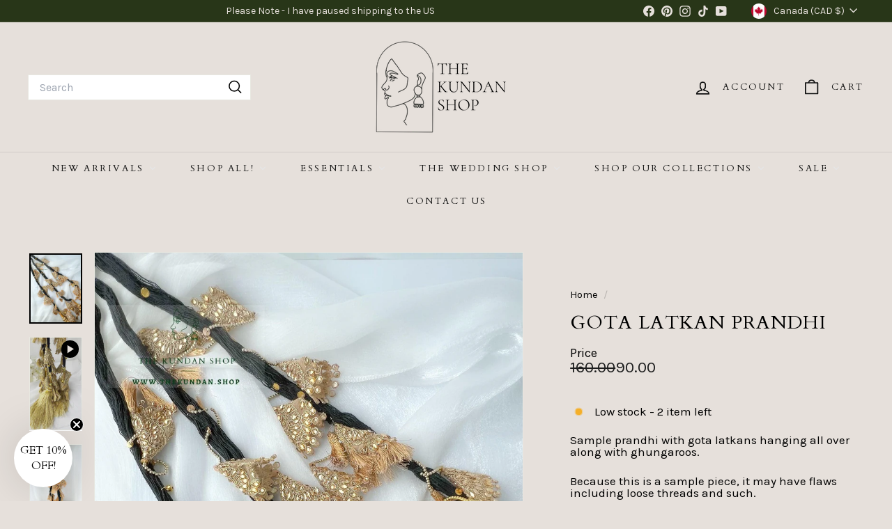

--- FILE ---
content_type: text/html; charset=utf-8
request_url: https://thekundan.shop/products/gota-latkan-prandhi
body_size: 61376
content:
<!doctype html>
<html class="no-js" lang="en" dir="ltr">
  <head>
    <meta charset="utf-8">
    <meta http-equiv="X-UA-Compatible" content="IE=edge,chrome=1">
    <meta name="viewport" content="width=device-width,initial-scale=1">
    <meta name="theme-color" content="#111111">
    <link rel="canonical" href="https://thekundan.shop/products/gota-latkan-prandhi">
    <link rel="preconnect" href="https://fonts.shopifycdn.com" crossorigin>
    <link rel="dns-prefetch" href="https://ajax.googleapis.com">
    <link rel="dns-prefetch" href="https://maps.googleapis.com">
    <link rel="dns-prefetch" href="https://maps.gstatic.com"><link rel="shortcut icon" href="//thekundan.shop/cdn/shop/files/Favicon-Green-Circle_32x32.png?v=1641704118" type="image/png">
<title>Gota Latkan Prandhi &ndash; THE KUNDAN SHOP</title>
<meta name="description" content="Sample prandhi with gota latkans hanging all over along with ghungaroos.  Because this is a sample piece, it may have flaws including loose threads and such.  Price is as-is">
<meta property="og:site_name" content="THE KUNDAN SHOP">
<meta property="og:url" content="https://thekundan.shop/products/gota-latkan-prandhi">
<meta property="og:title" content="Gota Latkan Prandhi">
<meta property="og:type" content="product">
<meta property="og:description" content="Sample prandhi with gota latkans hanging all over along with ghungaroos.  Because this is a sample piece, it may have flaws including loose threads and such.  Price is as-is"><meta property="og:image" content="http://thekundan.shop/cdn/shop/products/GOTA-LATKAN-PRANDHI-HAIR-PIECE-5.jpg?v=1664651724">
  <meta property="og:image:secure_url" content="https://thekundan.shop/cdn/shop/products/GOTA-LATKAN-PRANDHI-HAIR-PIECE-5.jpg?v=1664651724">
  <meta property="og:image:width" content="1535">
  <meta property="og:image:height" content="2047"><meta name="twitter:site" content="@">
<meta name="twitter:card" content="summary_large_image">
<meta name="twitter:title" content="Gota Latkan Prandhi">
<meta name="twitter:description" content="Sample prandhi with gota latkans hanging all over along with ghungaroos.  Because this is a sample piece, it may have flaws including loose threads and such.  Price is as-is">

<style data-shopify>@font-face {
  font-family: Cardo;
  font-weight: 400;
  font-style: normal;
  font-display: swap;
  src: url("//thekundan.shop/cdn/fonts/cardo/cardo_n4.8d7bdd0369840597cbb62dc8a447619701d8d34a.woff2") format("woff2"),
       url("//thekundan.shop/cdn/fonts/cardo/cardo_n4.23b63d1eff80cb5da813c4cccb6427058253ce24.woff") format("woff");
}

  @font-face {
  font-family: Karla;
  font-weight: 400;
  font-style: normal;
  font-display: swap;
  src: url("//thekundan.shop/cdn/fonts/karla/karla_n4.40497e07df527e6a50e58fb17ef1950c72f3e32c.woff2") format("woff2"),
       url("//thekundan.shop/cdn/fonts/karla/karla_n4.e9f6f9de321061073c6bfe03c28976ba8ce6ee18.woff") format("woff");
}


  @font-face {
  font-family: Karla;
  font-weight: 600;
  font-style: normal;
  font-display: swap;
  src: url("//thekundan.shop/cdn/fonts/karla/karla_n6.11d2ca9baa9358585c001bdea96cf4efec1c541a.woff2") format("woff2"),
       url("//thekundan.shop/cdn/fonts/karla/karla_n6.f61bdbc760ad3ce235abbf92fc104026b8312806.woff") format("woff");
}

  @font-face {
  font-family: Karla;
  font-weight: 400;
  font-style: italic;
  font-display: swap;
  src: url("//thekundan.shop/cdn/fonts/karla/karla_i4.2086039c16bcc3a78a72a2f7b471e3c4a7f873a6.woff2") format("woff2"),
       url("//thekundan.shop/cdn/fonts/karla/karla_i4.7b9f59841a5960c16fa2a897a0716c8ebb183221.woff") format("woff");
}

  @font-face {
  font-family: Karla;
  font-weight: 600;
  font-style: italic;
  font-display: swap;
  src: url("//thekundan.shop/cdn/fonts/karla/karla_i6.a7635423ab3dadf279bd83cab7821e04a762f0d7.woff2") format("woff2"),
       url("//thekundan.shop/cdn/fonts/karla/karla_i6.93523748a53c3e2305eb638d2279e8634a22c25f.woff") format("woff");
}

</style><link href="//thekundan.shop/cdn/shop/t/76/assets/components.css?v=85028908637944924191745537006" rel="stylesheet" type="text/css" media="all" />

<style data-shopify>:root {
    --color-body: #e6e0db;
    --color-body-alpha-005: rgba(230, 224, 219, 0.05);
    --color-body-dim: #dcd3cc;

    --color-border: #e8e8e1;

    --color-button-primary: #111111;
    --color-button-primary-light: #2b2b2b;
    --color-button-primary-dim: #040404;
    --color-button-primary-text: #ffffff;

    --color-cart-dot: #c2b2a5;
    --color-cart-dot-text: #0f0f0f;

    --color-footer: #283618;
    --color-footer-border: #e8e8e1;
    --color-footer-text: #fafafa;

    --color-link: #000000;

    --color-modal-bg: rgba(15, 15, 15, 0.6);

    --color-nav: #e6e0db;
    --color-nav-search: #ffffff;
    --color-nav-text: #111111;

    --color-price: #1c1d1d;

    --color-sale-tag: #ff0000;
    --color-sale-tag-text: #fafafa;

    --color-scheme-1-text: #111111;
    --color-scheme-1-bg: #ffffff;
    --color-scheme-2-text: #fafafa;
    --color-scheme-2-bg: #283618;
    --color-scheme-3-text: #111111;
    --color-scheme-3-bg: #c2b2a5;

    --color-text-body: #000000;
    --color-text-body-alpha-005: rgba(0, 0, 0, 0.05);
    --color-text-body-alpha-008: rgba(0, 0, 0, 0.08);
    --color-text-savings: #283618;

    --color-toolbar: #283618;
    --color-toolbar-text: #e6e0db;

    --url-ico-select: url(//thekundan.shop/cdn/shop/t/76/assets/ico-select.svg);
    --url-swirl-svg: url(//thekundan.shop/cdn/shop/t/76/assets/swirl.svg);

    --header-padding-bottom: 0;

    --page-top-padding: 35px;
    --page-narrow: 780px;
    --page-width-padding: 40px;
    --grid-gutter: 22px;
    --index-section-padding: 60px;
    --section-header-bottom: 40px;
    --collapsible-icon-width: 12px;

    --size-chart-margin: 30px 0;
    --size-chart-icon-margin: 5px;

    --newsletter-reminder-padding: 20px 30px 20px 25px;

    --text-frame-margin: 10px;

    /*Shop Pay Installments*/
    --color-body-text: #000000;
    --color-body: #e6e0db;
    --color-bg: #e6e0db;

    --type-header-primary: Cardo;
    --type-header-fallback: serif;
    --type-header-size: 32px;
    --type-header-weight: 400;
    --type-header-line-height: 1.1;
    --type-header-spacing: 0.05em;

    
      --type-header-transform: uppercase;
    

    --type-base-primary:Karla;
    --type-base-fallback:sans-serif;
    --type-base-size: 17px;
    --type-base-weight: 400;
    --type-base-spacing: 0.0em;
    --type-base-line-height: 1;

    --color-small-image-bg: #ffffff;
    --color-small-image-bg-dark: #f7f7f7;
    --color-large-image-bg: #0f0f0f;
    --color-large-image-bg-light: #303030;

    --icon-stroke-width: 4px;
    --icon-stroke-line-join: round;

    
      --button-radius: 0;
      --button-padding: 11px 20px;
    

    
      --roundness: 0;
    

    
      --grid-thickness: 1px;
    

    --product-tile-margin: 0%;
    --collection-tile-margin: 0%;

    --swatch-size: 40px;

    
      --swatch-border-radius: 50%;
    
  }

  @media screen and (max-width: 768px) {
    :root {
      --page-top-padding: 15px;
      --page-narrow: 330px;
      --page-width-padding: 17px;
      --grid-gutter: 16px;
      --index-section-padding: 40px;
      --section-header-bottom: 25px;
      --collapsible-icon-width: 10px;
      --text-frame-margin: 7px;
      --type-base-size: 15px;

      
        --roundness: 0;
        --button-padding: 9px 17px;
      
    }
  }</style><link href="//thekundan.shop/cdn/shop/t/76/assets/overrides.css?v=22777653670148856341731991358" rel="stylesheet" type="text/css" media="all" />
<style data-shopify>:root {
        --product-grid-padding: 12px;
      }</style><script async crossorigin fetchpriority="high" src="/cdn/shopifycloud/importmap-polyfill/es-modules-shim.2.4.0.js"></script>
<script>
      document.documentElement.className = document.documentElement.className.replace('no-js', 'js');

      window.theme = window.theme || {};

      theme.settings = {
        themeName: 'Expanse',
        themeVersion: '6.0.0', // x-release-please-version
      };
    </script><script type="importmap">
{
  "imports": {
    "@archetype-themes/custom-elements/base-media": "//thekundan.shop/cdn/shop/t/76/assets/base-media.js?v=180215418933095669231731991357",
    "@archetype-themes/custom-elements/disclosure": "//thekundan.shop/cdn/shop/t/76/assets/disclosure.js?v=182459945533096787091731991358",
    "@archetype-themes/custom-elements/header-search": "//thekundan.shop/cdn/shop/t/76/assets/header-search.js?v=14790263600647437351731991358",
    "@archetype-themes/custom-elements/product-recommendations": "//thekundan.shop/cdn/shop/t/76/assets/product-recommendations.js?v=76410797257285949611731991359",
    "@archetype-themes/custom-elements/swatches": "//thekundan.shop/cdn/shop/t/76/assets/swatches.js?v=115748111205220542111731991359",
    "@archetype-themes/custom-elements/theme-element": "//thekundan.shop/cdn/shop/t/76/assets/theme-element.js?v=23783870107938227301731991360",
    "@archetype-themes/modules/cart-form": "//thekundan.shop/cdn/shop/t/76/assets/cart-form.js?v=112467115607385685851731991357",
    "@archetype-themes/modules/clone-footer": "//thekundan.shop/cdn/shop/t/76/assets/clone-footer.js?v=65189253863211222311731991358",
    "@archetype-themes/modules/collection-sidebar": "//thekundan.shop/cdn/shop/t/76/assets/collection-sidebar.js?v=1325888889692973131731991358",
    "@archetype-themes/modules/drawers": "//thekundan.shop/cdn/shop/t/76/assets/drawers.js?v=133655453772475736011731991358",
    "@archetype-themes/modules/modal": "//thekundan.shop/cdn/shop/t/76/assets/modal.js?v=158707362359803246971731991358",
    "@archetype-themes/modules/nav-dropdown": "//thekundan.shop/cdn/shop/t/76/assets/nav-dropdown.js?v=161891049847192907061731991358",
    "@archetype-themes/modules/photoswipe": "//thekundan.shop/cdn/shop/t/76/assets/photoswipe.js?v=26893319410327140681731991359",
    "@archetype-themes/modules/slideshow": "//thekundan.shop/cdn/shop/t/76/assets/slideshow.js?v=126977017077271715931731991359",
    "@archetype-themes/utils/a11y": "//thekundan.shop/cdn/shop/t/76/assets/a11y.js?v=42141139595583154601731991357",
    "@archetype-themes/utils/ajax-renderer": "//thekundan.shop/cdn/shop/t/76/assets/ajax-renderer.js?v=17957378971572593961731991357",
    "@archetype-themes/utils/currency": "//thekundan.shop/cdn/shop/t/76/assets/currency.js?v=93335643952206747231731991358",
    "@archetype-themes/utils/events": "//thekundan.shop/cdn/shop/t/76/assets/events.js?v=41484686344495800011731991358",
    "@archetype-themes/utils/product-loader": "//thekundan.shop/cdn/shop/t/76/assets/product-loader.js?v=71947287259713254281731991359",
    "@archetype-themes/utils/resource-loader": "//thekundan.shop/cdn/shop/t/76/assets/resource-loader.js?v=81301169148003274841731991359",
    "@archetype-themes/utils/storage": "//thekundan.shop/cdn/shop/t/76/assets/storage.js?v=165714144265540632071731991359",
    "@archetype-themes/utils/theme-editor-event-handler-mixin": "//thekundan.shop/cdn/shop/t/76/assets/theme-editor-event-handler-mixin.js?v=114462069356338668731731991360",
    "@archetype-themes/utils/utils": "//thekundan.shop/cdn/shop/t/76/assets/utils.js?v=117964846174238173191731991360",
    "@archetype-themes/vendors/flickity": "//thekundan.shop/cdn/shop/t/76/assets/flickity.js?v=180040601754775719741731991358",
    "@archetype-themes/vendors/flickity-fade": "//thekundan.shop/cdn/shop/t/76/assets/flickity-fade.js?v=7618156608010510071731991358",
    "@archetype-themes/vendors/in-view": "//thekundan.shop/cdn/shop/t/76/assets/in-view.js?v=158303221847540477331731991358",
    "@archetype-themes/vendors/photoswipe-ui-default.min": "//thekundan.shop/cdn/shop/t/76/assets/photoswipe-ui-default.min.js?v=153569421128418950921731991359",
    "@archetype-themes/vendors/photoswipe.min": "//thekundan.shop/cdn/shop/t/76/assets/photoswipe.min.js?v=159595140210348923361731991359",
    "components/add-to-cart": "//thekundan.shop/cdn/shop/t/76/assets/add-to-cart.js?v=157761415605003885381731991357",
    "components/announcement-bar": "//thekundan.shop/cdn/shop/t/76/assets/announcement-bar.js?v=121029201872210647121731991357",
    "components/block-buy-buttons": "//thekundan.shop/cdn/shop/t/76/assets/block-buy-buttons.js?v=56380689241029412871731991357",
    "components/block-price": "//thekundan.shop/cdn/shop/t/76/assets/block-price.js?v=174793000406617112591731991357",
    "components/block-variant-picker": "//thekundan.shop/cdn/shop/t/76/assets/block-variant-picker.js?v=100675464509634971691731991357",
    "components/cart-note": "//thekundan.shop/cdn/shop/t/76/assets/cart-note.js?v=56198602689862001351731991357",
    "components/close-cart": "//thekundan.shop/cdn/shop/t/76/assets/close-cart.js?v=122851508247342011791731991358",
    "components/collapsible": "//thekundan.shop/cdn/shop/t/76/assets/collapsible.js?v=177773173634684916621731991358",
    "components/collection-mobile-filters": "//thekundan.shop/cdn/shop/t/76/assets/collection-mobile-filters.js?v=141085733159431533581731991358",
    "components/gift-card-recipient-form": "//thekundan.shop/cdn/shop/t/76/assets/gift-card-recipient-form.js?v=25114532869471163621731991358",
    "components/header-cart-drawer": "//thekundan.shop/cdn/shop/t/76/assets/header-cart-drawer.js?v=10438076937880405391731991358",
    "components/header-drawer": "//thekundan.shop/cdn/shop/t/76/assets/header-drawer.js?v=12194218155632391321731991358",
    "components/header-mobile-nav": "//thekundan.shop/cdn/shop/t/76/assets/header-mobile-nav.js?v=77324086688366174111731991358",
    "components/header-nav": "//thekundan.shop/cdn/shop/t/76/assets/header-nav.js?v=134448756228213604281731991358",
    "components/item-grid": "//thekundan.shop/cdn/shop/t/76/assets/item-grid.js?v=109905781791598941741731991358",
    "components/map": "//thekundan.shop/cdn/shop/t/76/assets/map.js?v=113321260895345124881731991358",
    "components/model-media": "//thekundan.shop/cdn/shop/t/76/assets/model-media.js?v=72293555598817173731731991358",
    "components/newsletter-reminder": "//thekundan.shop/cdn/shop/t/76/assets/newsletter-reminder.js?v=35744343425145152751731991358",
    "components/parallax-image": "//thekundan.shop/cdn/shop/t/76/assets/parallax-image.js?v=59188309605188605141731991358",
    "components/predictive-search": "//thekundan.shop/cdn/shop/t/76/assets/predictive-search.js?v=165210660372665716981731991359",
    "components/price-range": "//thekundan.shop/cdn/shop/t/76/assets/price-range.js?v=87243038936141742371731991359",
    "components/product-images": "//thekundan.shop/cdn/shop/t/76/assets/product-images.js?v=101208797313625026491731991359",
    "components/product-inventory": "//thekundan.shop/cdn/shop/t/76/assets/product-inventory.js?v=69607211263097186841731991359",
    "components/quantity-selector": "//thekundan.shop/cdn/shop/t/76/assets/quantity-selector.js?v=29811676615099985201731991359",
    "components/quick-add": "//thekundan.shop/cdn/shop/t/76/assets/quick-add.js?v=112070224713420499361731991359",
    "components/quick-shop": "//thekundan.shop/cdn/shop/t/76/assets/quick-shop.js?v=169214600794817870211731991359",
    "components/rte": "//thekundan.shop/cdn/shop/t/76/assets/rte.js?v=175428553801475883871731991359",
    "components/section-advanced-accordion": "//thekundan.shop/cdn/shop/t/76/assets/section-advanced-accordion.js?v=172994900201510659141731991359",
    "components/section-age-verification-popup": "//thekundan.shop/cdn/shop/t/76/assets/section-age-verification-popup.js?v=133696332194319723851731991359",
    "components/section-background-image-text": "//thekundan.shop/cdn/shop/t/76/assets/section-background-image-text.js?v=21722524035606903071731991359",
    "components/section-collection-header": "//thekundan.shop/cdn/shop/t/76/assets/section-collection-header.js?v=38468508189529151931731991359",
    "components/section-countdown": "//thekundan.shop/cdn/shop/t/76/assets/section-countdown.js?v=75237863181774550081731991359",
    "components/section-footer": "//thekundan.shop/cdn/shop/t/76/assets/section-footer.js?v=148713697742347807881731991359",
    "components/section-header": "//thekundan.shop/cdn/shop/t/76/assets/section-header.js?v=146891184291599232001731991359",
    "components/section-hotspots": "//thekundan.shop/cdn/shop/t/76/assets/section-hotspots.js?v=123038301200020945031731991359",
    "components/section-image-compare": "//thekundan.shop/cdn/shop/t/76/assets/section-image-compare.js?v=84708806597935999591731991359",
    "components/section-main-addresses": "//thekundan.shop/cdn/shop/t/76/assets/section-main-addresses.js?v=38269558316828166111731991359",
    "components/section-main-cart": "//thekundan.shop/cdn/shop/t/76/assets/section-main-cart.js?v=104282612614769570861731991359",
    "components/section-main-login": "//thekundan.shop/cdn/shop/t/76/assets/section-main-login.js?v=141583384861984065451731991359",
    "components/section-more-products-vendor": "//thekundan.shop/cdn/shop/t/76/assets/section-more-products-vendor.js?v=139037179476081649891731991359",
    "components/section-newsletter-popup": "//thekundan.shop/cdn/shop/t/76/assets/section-newsletter-popup.js?v=14748164573072822331731991359",
    "components/section-password-header": "//thekundan.shop/cdn/shop/t/76/assets/section-password-header.js?v=180461259096248157561731991359",
    "components/section-recently-viewed": "//thekundan.shop/cdn/shop/t/76/assets/section-recently-viewed.js?v=55908193119123770971731991359",
    "components/section-testimonials": "//thekundan.shop/cdn/shop/t/76/assets/section-testimonials.js?v=1105492954700041671731991359",
    "components/store-availability": "//thekundan.shop/cdn/shop/t/76/assets/store-availability.js?v=3599424513449990531731991359",
    "components/theme-editor": "//thekundan.shop/cdn/shop/t/76/assets/theme-editor.js?v=7962243367912863361731991360",
    "components/toggle-cart": "//thekundan.shop/cdn/shop/t/76/assets/toggle-cart.js?v=38431333347854231931731991360",
    "components/toggle-menu": "//thekundan.shop/cdn/shop/t/76/assets/toggle-menu.js?v=184417730195572818991731991360",
    "components/toggle-search": "//thekundan.shop/cdn/shop/t/76/assets/toggle-search.js?v=152152935064256525541731991360",
    "components/tool-tip": "//thekundan.shop/cdn/shop/t/76/assets/tool-tip.js?v=111952048857288946281731991360",
    "components/tool-tip-trigger": "//thekundan.shop/cdn/shop/t/76/assets/tool-tip-trigger.js?v=51579085798980736711731991360",
    "components/variant-sku": "//thekundan.shop/cdn/shop/t/76/assets/variant-sku.js?v=181636493864733257641731991360",
    "components/video-media": "//thekundan.shop/cdn/shop/t/76/assets/video-media.js?v=117747228584985477391731991360",
    "nouislider": "//thekundan.shop/cdn/shop/t/76/assets/nouislider.js?v=100438778919154896961731991358"
  }
}
</script>
<script>
  if (!(HTMLScriptElement.supports && HTMLScriptElement.supports('importmap'))) {
    const el = document.createElement('script')
    el.async = true
    el.src = "//thekundan.shop/cdn/shop/t/76/assets/es-module-shims.min.js?v=3197203922110785981731991358"
    document.head.appendChild(el)
  }
</script>

<script type="module" src="//thekundan.shop/cdn/shop/t/76/assets/is-land.min.js?v=92343381495565747271731991358"></script>



<script type="module">
  try {
    const importMap = document.querySelector('script[type="importmap"]')
    const importMapJson = JSON.parse(importMap.textContent)
    const importMapModules = Object.values(importMapJson.imports)
    for (let i = 0; i < importMapModules.length; i++) {
      const link = document.createElement('link')
      link.rel = 'modulepreload'
      link.href = importMapModules[i]
      document.head.appendChild(link)
    }
  } catch (e) {
    console.error(e)
  }
</script>

<script>window.performance && window.performance.mark && window.performance.mark('shopify.content_for_header.start');</script><meta name="facebook-domain-verification" content="f09m1z3vtvbrcx7g9ly5i298xks1fp">
<meta name="facebook-domain-verification" content="xyg8a5hpsmgc00zrkcy9rmmnxqm73m">
<meta name="facebook-domain-verification" content="2yqeth5c0msb1871r92awtclsl859n">
<meta name="facebook-domain-verification" content="ahwdu1pqhyybsv4lsk5lh0kq1x66h1">
<meta name="facebook-domain-verification" content="k1uisbcm66mi2vq9xcz5actf2yzvla">
<meta name="google-site-verification" content="vJOYnj5Ry-l56WxStWrq9P08oOD1nNOI1Yv9XqNt-LE">
<meta id="shopify-digital-wallet" name="shopify-digital-wallet" content="/23431221/digital_wallets/dialog">
<meta name="shopify-checkout-api-token" content="48bf7a6560d3ab5ca73870b6cf5ce3c7">
<meta id="in-context-paypal-metadata" data-shop-id="23431221" data-venmo-supported="false" data-environment="production" data-locale="en_US" data-paypal-v4="true" data-currency="CAD">
<link rel="alternate" type="application/json+oembed" href="https://thekundan.shop/products/gota-latkan-prandhi.oembed">
<script async="async" src="/checkouts/internal/preloads.js?locale=en-CA"></script>
<link rel="preconnect" href="https://shop.app" crossorigin="anonymous">
<script async="async" src="https://shop.app/checkouts/internal/preloads.js?locale=en-CA&shop_id=23431221" crossorigin="anonymous"></script>
<script id="apple-pay-shop-capabilities" type="application/json">{"shopId":23431221,"countryCode":"CA","currencyCode":"CAD","merchantCapabilities":["supports3DS"],"merchantId":"gid:\/\/shopify\/Shop\/23431221","merchantName":"THE KUNDAN SHOP","requiredBillingContactFields":["postalAddress","email"],"requiredShippingContactFields":["postalAddress","email"],"shippingType":"shipping","supportedNetworks":["visa","masterCard","amex","discover","interac","jcb"],"total":{"type":"pending","label":"THE KUNDAN SHOP","amount":"1.00"},"shopifyPaymentsEnabled":true,"supportsSubscriptions":true}</script>
<script id="shopify-features" type="application/json">{"accessToken":"48bf7a6560d3ab5ca73870b6cf5ce3c7","betas":["rich-media-storefront-analytics"],"domain":"thekundan.shop","predictiveSearch":true,"shopId":23431221,"locale":"en"}</script>
<script>var Shopify = Shopify || {};
Shopify.shop = "thekundanshop.myshopify.com";
Shopify.locale = "en";
Shopify.currency = {"active":"CAD","rate":"1.0"};
Shopify.country = "CA";
Shopify.theme = {"name":"Expanse-DEC-2024","id":163614720056,"schema_name":"Expanse","schema_version":"6.0.0","theme_store_id":902,"role":"main"};
Shopify.theme.handle = "null";
Shopify.theme.style = {"id":null,"handle":null};
Shopify.cdnHost = "thekundan.shop/cdn";
Shopify.routes = Shopify.routes || {};
Shopify.routes.root = "/";</script>
<script type="module">!function(o){(o.Shopify=o.Shopify||{}).modules=!0}(window);</script>
<script>!function(o){function n(){var o=[];function n(){o.push(Array.prototype.slice.apply(arguments))}return n.q=o,n}var t=o.Shopify=o.Shopify||{};t.loadFeatures=n(),t.autoloadFeatures=n()}(window);</script>
<script>
  window.ShopifyPay = window.ShopifyPay || {};
  window.ShopifyPay.apiHost = "shop.app\/pay";
  window.ShopifyPay.redirectState = null;
</script>
<script id="shop-js-analytics" type="application/json">{"pageType":"product"}</script>
<script defer="defer" async type="module" src="//thekundan.shop/cdn/shopifycloud/shop-js/modules/v2/client.init-shop-cart-sync_IZsNAliE.en.esm.js"></script>
<script defer="defer" async type="module" src="//thekundan.shop/cdn/shopifycloud/shop-js/modules/v2/chunk.common_0OUaOowp.esm.js"></script>
<script type="module">
  await import("//thekundan.shop/cdn/shopifycloud/shop-js/modules/v2/client.init-shop-cart-sync_IZsNAliE.en.esm.js");
await import("//thekundan.shop/cdn/shopifycloud/shop-js/modules/v2/chunk.common_0OUaOowp.esm.js");

  window.Shopify.SignInWithShop?.initShopCartSync?.({"fedCMEnabled":true,"windoidEnabled":true});

</script>
<script>
  window.Shopify = window.Shopify || {};
  if (!window.Shopify.featureAssets) window.Shopify.featureAssets = {};
  window.Shopify.featureAssets['shop-js'] = {"shop-cart-sync":["modules/v2/client.shop-cart-sync_DLOhI_0X.en.esm.js","modules/v2/chunk.common_0OUaOowp.esm.js"],"init-fed-cm":["modules/v2/client.init-fed-cm_C6YtU0w6.en.esm.js","modules/v2/chunk.common_0OUaOowp.esm.js"],"shop-button":["modules/v2/client.shop-button_BCMx7GTG.en.esm.js","modules/v2/chunk.common_0OUaOowp.esm.js"],"shop-cash-offers":["modules/v2/client.shop-cash-offers_BT26qb5j.en.esm.js","modules/v2/chunk.common_0OUaOowp.esm.js","modules/v2/chunk.modal_CGo_dVj3.esm.js"],"init-windoid":["modules/v2/client.init-windoid_B9PkRMql.en.esm.js","modules/v2/chunk.common_0OUaOowp.esm.js"],"init-shop-email-lookup-coordinator":["modules/v2/client.init-shop-email-lookup-coordinator_DZkqjsbU.en.esm.js","modules/v2/chunk.common_0OUaOowp.esm.js"],"shop-toast-manager":["modules/v2/client.shop-toast-manager_Di2EnuM7.en.esm.js","modules/v2/chunk.common_0OUaOowp.esm.js"],"shop-login-button":["modules/v2/client.shop-login-button_BtqW_SIO.en.esm.js","modules/v2/chunk.common_0OUaOowp.esm.js","modules/v2/chunk.modal_CGo_dVj3.esm.js"],"avatar":["modules/v2/client.avatar_BTnouDA3.en.esm.js"],"pay-button":["modules/v2/client.pay-button_CWa-C9R1.en.esm.js","modules/v2/chunk.common_0OUaOowp.esm.js"],"init-shop-cart-sync":["modules/v2/client.init-shop-cart-sync_IZsNAliE.en.esm.js","modules/v2/chunk.common_0OUaOowp.esm.js"],"init-customer-accounts":["modules/v2/client.init-customer-accounts_DenGwJTU.en.esm.js","modules/v2/client.shop-login-button_BtqW_SIO.en.esm.js","modules/v2/chunk.common_0OUaOowp.esm.js","modules/v2/chunk.modal_CGo_dVj3.esm.js"],"init-shop-for-new-customer-accounts":["modules/v2/client.init-shop-for-new-customer-accounts_JdHXxpS9.en.esm.js","modules/v2/client.shop-login-button_BtqW_SIO.en.esm.js","modules/v2/chunk.common_0OUaOowp.esm.js","modules/v2/chunk.modal_CGo_dVj3.esm.js"],"init-customer-accounts-sign-up":["modules/v2/client.init-customer-accounts-sign-up_D6__K_p8.en.esm.js","modules/v2/client.shop-login-button_BtqW_SIO.en.esm.js","modules/v2/chunk.common_0OUaOowp.esm.js","modules/v2/chunk.modal_CGo_dVj3.esm.js"],"checkout-modal":["modules/v2/client.checkout-modal_C_ZQDY6s.en.esm.js","modules/v2/chunk.common_0OUaOowp.esm.js","modules/v2/chunk.modal_CGo_dVj3.esm.js"],"shop-follow-button":["modules/v2/client.shop-follow-button_XetIsj8l.en.esm.js","modules/v2/chunk.common_0OUaOowp.esm.js","modules/v2/chunk.modal_CGo_dVj3.esm.js"],"lead-capture":["modules/v2/client.lead-capture_DvA72MRN.en.esm.js","modules/v2/chunk.common_0OUaOowp.esm.js","modules/v2/chunk.modal_CGo_dVj3.esm.js"],"shop-login":["modules/v2/client.shop-login_ClXNxyh6.en.esm.js","modules/v2/chunk.common_0OUaOowp.esm.js","modules/v2/chunk.modal_CGo_dVj3.esm.js"],"payment-terms":["modules/v2/client.payment-terms_CNlwjfZz.en.esm.js","modules/v2/chunk.common_0OUaOowp.esm.js","modules/v2/chunk.modal_CGo_dVj3.esm.js"]};
</script>
<script>(function() {
  var isLoaded = false;
  function asyncLoad() {
    if (isLoaded) return;
    isLoaded = true;
    var urls = ["https:\/\/loox.io\/widget\/NkjIDu3Km\/loox.1553920119185.js?shop=thekundanshop.myshopify.com","https:\/\/cdn.rebuyengine.com\/onsite\/js\/rebuy.js?shop=thekundanshop.myshopify.com","https:\/\/cdn1.stamped.io\/files\/widget.min.js?shop=thekundanshop.myshopify.com","https:\/\/app.octaneai.com\/go8e13geutfxvlgu\/shopify.js?x=wsOKNgT5nzwmzd56\u0026shop=thekundanshop.myshopify.com"];
    for (var i = 0; i < urls.length; i++) {
      var s = document.createElement('script');
      s.type = 'text/javascript';
      s.async = true;
      s.src = urls[i];
      var x = document.getElementsByTagName('script')[0];
      x.parentNode.insertBefore(s, x);
    }
  };
  if(window.attachEvent) {
    window.attachEvent('onload', asyncLoad);
  } else {
    window.addEventListener('load', asyncLoad, false);
  }
})();</script>
<script id="__st">var __st={"a":23431221,"offset":-28800,"reqid":"31712c51-7ff0-4a21-8cd2-8a37acae6c1b-1768524073","pageurl":"thekundan.shop\/products\/gota-latkan-prandhi","u":"ae4b1e9e1948","p":"product","rtyp":"product","rid":7606743826488};</script>
<script>window.ShopifyPaypalV4VisibilityTracking = true;</script>
<script id="captcha-bootstrap">!function(){'use strict';const t='contact',e='account',n='new_comment',o=[[t,t],['blogs',n],['comments',n],[t,'customer']],c=[[e,'customer_login'],[e,'guest_login'],[e,'recover_customer_password'],[e,'create_customer']],r=t=>t.map((([t,e])=>`form[action*='/${t}']:not([data-nocaptcha='true']) input[name='form_type'][value='${e}']`)).join(','),a=t=>()=>t?[...document.querySelectorAll(t)].map((t=>t.form)):[];function s(){const t=[...o],e=r(t);return a(e)}const i='password',u='form_key',d=['recaptcha-v3-token','g-recaptcha-response','h-captcha-response',i],f=()=>{try{return window.sessionStorage}catch{return}},m='__shopify_v',_=t=>t.elements[u];function p(t,e,n=!1){try{const o=window.sessionStorage,c=JSON.parse(o.getItem(e)),{data:r}=function(t){const{data:e,action:n}=t;return t[m]||n?{data:e,action:n}:{data:t,action:n}}(c);for(const[e,n]of Object.entries(r))t.elements[e]&&(t.elements[e].value=n);n&&o.removeItem(e)}catch(o){console.error('form repopulation failed',{error:o})}}const l='form_type',E='cptcha';function T(t){t.dataset[E]=!0}const w=window,h=w.document,L='Shopify',v='ce_forms',y='captcha';let A=!1;((t,e)=>{const n=(g='f06e6c50-85a8-45c8-87d0-21a2b65856fe',I='https://cdn.shopify.com/shopifycloud/storefront-forms-hcaptcha/ce_storefront_forms_captcha_hcaptcha.v1.5.2.iife.js',D={infoText:'Protected by hCaptcha',privacyText:'Privacy',termsText:'Terms'},(t,e,n)=>{const o=w[L][v],c=o.bindForm;if(c)return c(t,g,e,D).then(n);var r;o.q.push([[t,g,e,D],n]),r=I,A||(h.body.append(Object.assign(h.createElement('script'),{id:'captcha-provider',async:!0,src:r})),A=!0)});var g,I,D;w[L]=w[L]||{},w[L][v]=w[L][v]||{},w[L][v].q=[],w[L][y]=w[L][y]||{},w[L][y].protect=function(t,e){n(t,void 0,e),T(t)},Object.freeze(w[L][y]),function(t,e,n,w,h,L){const[v,y,A,g]=function(t,e,n){const i=e?o:[],u=t?c:[],d=[...i,...u],f=r(d),m=r(i),_=r(d.filter((([t,e])=>n.includes(e))));return[a(f),a(m),a(_),s()]}(w,h,L),I=t=>{const e=t.target;return e instanceof HTMLFormElement?e:e&&e.form},D=t=>v().includes(t);t.addEventListener('submit',(t=>{const e=I(t);if(!e)return;const n=D(e)&&!e.dataset.hcaptchaBound&&!e.dataset.recaptchaBound,o=_(e),c=g().includes(e)&&(!o||!o.value);(n||c)&&t.preventDefault(),c&&!n&&(function(t){try{if(!f())return;!function(t){const e=f();if(!e)return;const n=_(t);if(!n)return;const o=n.value;o&&e.removeItem(o)}(t);const e=Array.from(Array(32),(()=>Math.random().toString(36)[2])).join('');!function(t,e){_(t)||t.append(Object.assign(document.createElement('input'),{type:'hidden',name:u})),t.elements[u].value=e}(t,e),function(t,e){const n=f();if(!n)return;const o=[...t.querySelectorAll(`input[type='${i}']`)].map((({name:t})=>t)),c=[...d,...o],r={};for(const[a,s]of new FormData(t).entries())c.includes(a)||(r[a]=s);n.setItem(e,JSON.stringify({[m]:1,action:t.action,data:r}))}(t,e)}catch(e){console.error('failed to persist form',e)}}(e),e.submit())}));const S=(t,e)=>{t&&!t.dataset[E]&&(n(t,e.some((e=>e===t))),T(t))};for(const o of['focusin','change'])t.addEventListener(o,(t=>{const e=I(t);D(e)&&S(e,y())}));const B=e.get('form_key'),M=e.get(l),P=B&&M;t.addEventListener('DOMContentLoaded',(()=>{const t=y();if(P)for(const e of t)e.elements[l].value===M&&p(e,B);[...new Set([...A(),...v().filter((t=>'true'===t.dataset.shopifyCaptcha))])].forEach((e=>S(e,t)))}))}(h,new URLSearchParams(w.location.search),n,t,e,['guest_login'])})(!0,!0)}();</script>
<script integrity="sha256-4kQ18oKyAcykRKYeNunJcIwy7WH5gtpwJnB7kiuLZ1E=" data-source-attribution="shopify.loadfeatures" defer="defer" src="//thekundan.shop/cdn/shopifycloud/storefront/assets/storefront/load_feature-a0a9edcb.js" crossorigin="anonymous"></script>
<script crossorigin="anonymous" defer="defer" src="//thekundan.shop/cdn/shopifycloud/storefront/assets/shopify_pay/storefront-65b4c6d7.js?v=20250812"></script>
<script data-source-attribution="shopify.dynamic_checkout.dynamic.init">var Shopify=Shopify||{};Shopify.PaymentButton=Shopify.PaymentButton||{isStorefrontPortableWallets:!0,init:function(){window.Shopify.PaymentButton.init=function(){};var t=document.createElement("script");t.src="https://thekundan.shop/cdn/shopifycloud/portable-wallets/latest/portable-wallets.en.js",t.type="module",document.head.appendChild(t)}};
</script>
<script data-source-attribution="shopify.dynamic_checkout.buyer_consent">
  function portableWalletsHideBuyerConsent(e){var t=document.getElementById("shopify-buyer-consent"),n=document.getElementById("shopify-subscription-policy-button");t&&n&&(t.classList.add("hidden"),t.setAttribute("aria-hidden","true"),n.removeEventListener("click",e))}function portableWalletsShowBuyerConsent(e){var t=document.getElementById("shopify-buyer-consent"),n=document.getElementById("shopify-subscription-policy-button");t&&n&&(t.classList.remove("hidden"),t.removeAttribute("aria-hidden"),n.addEventListener("click",e))}window.Shopify?.PaymentButton&&(window.Shopify.PaymentButton.hideBuyerConsent=portableWalletsHideBuyerConsent,window.Shopify.PaymentButton.showBuyerConsent=portableWalletsShowBuyerConsent);
</script>
<script>
  function portableWalletsCleanup(e){e&&e.src&&console.error("Failed to load portable wallets script "+e.src);var t=document.querySelectorAll("shopify-accelerated-checkout .shopify-payment-button__skeleton, shopify-accelerated-checkout-cart .wallet-cart-button__skeleton"),e=document.getElementById("shopify-buyer-consent");for(let e=0;e<t.length;e++)t[e].remove();e&&e.remove()}function portableWalletsNotLoadedAsModule(e){e instanceof ErrorEvent&&"string"==typeof e.message&&e.message.includes("import.meta")&&"string"==typeof e.filename&&e.filename.includes("portable-wallets")&&(window.removeEventListener("error",portableWalletsNotLoadedAsModule),window.Shopify.PaymentButton.failedToLoad=e,"loading"===document.readyState?document.addEventListener("DOMContentLoaded",window.Shopify.PaymentButton.init):window.Shopify.PaymentButton.init())}window.addEventListener("error",portableWalletsNotLoadedAsModule);
</script>

<script type="module" src="https://thekundan.shop/cdn/shopifycloud/portable-wallets/latest/portable-wallets.en.js" onError="portableWalletsCleanup(this)" crossorigin="anonymous"></script>
<script nomodule>
  document.addEventListener("DOMContentLoaded", portableWalletsCleanup);
</script>

<script id='scb4127' type='text/javascript' async='' src='https://thekundan.shop/cdn/shopifycloud/privacy-banner/storefront-banner.js'></script><link id="shopify-accelerated-checkout-styles" rel="stylesheet" media="screen" href="https://thekundan.shop/cdn/shopifycloud/portable-wallets/latest/accelerated-checkout-backwards-compat.css" crossorigin="anonymous">
<style id="shopify-accelerated-checkout-cart">
        #shopify-buyer-consent {
  margin-top: 1em;
  display: inline-block;
  width: 100%;
}

#shopify-buyer-consent.hidden {
  display: none;
}

#shopify-subscription-policy-button {
  background: none;
  border: none;
  padding: 0;
  text-decoration: underline;
  font-size: inherit;
  cursor: pointer;
}

#shopify-subscription-policy-button::before {
  box-shadow: none;
}

      </style>

<script>window.performance && window.performance.mark && window.performance.mark('shopify.content_for_header.end');</script>

    <script src="//thekundan.shop/cdn/shop/t/76/assets/theme.js?v=113616480651186619411731991360" defer="defer"></script>
  <!-- BEGIN app block: shopify://apps/buddha-mega-menu-navigation/blocks/megamenu/dbb4ce56-bf86-4830-9b3d-16efbef51c6f -->
<script>
        var productImageAndPrice = [],
            collectionImages = [],
            articleImages = [],
            mmLivIcons = false,
            mmFlipClock = false,
            mmFixesUseJquery = false,
            mmNumMMI = 7,
            mmSchemaTranslation = {},
            mmMenuStrings =  {"menuStrings":{"default":{"New Arrivals":"New Arrivals","Shop All New Arrivals":"Shop All New Arrivals","New Necklace Sets":"New Necklace Sets","New Tikka Sets":"New Tikka Sets","New Earrings":"New Earrings","Shop All!":"Shop All!","Essentials":"Essentials","Necklace Sets":"Necklace Sets","Tikka Sets":"Tikka Sets","Earrings":"Earrings","Bangles":"Bangles","Anklets (jhanjar)":"Anklets (jhanjar)","Mathapathi/Sheeshphool":"Mathapathi/Sheeshphool","The Little Details":"The Little Details","Bindi Packs":"Bindi Packs","Bindi Books":"Bindi Books","Hair Pins":"Hair Pins","Handpieces":"Handpieces","Naaths (Nose Rings)":"Naaths (Nose Rings)","Potlis/Bags":"Potlis/Bags","Prandhi":"Prandhi","Sahara (Earchains)":"Sahara (Earchains)","Tikkas":"Tikkas","Waist Chain":"Waist Chain","Sangeet":"Sangeet","Cocktail Hour":"Cocktail Hour","Kundan Necklace Sets":"Kundan Necklace Sets","American Diamond - Necklace Sets":"American Diamond - Necklace Sets","Jadau Necklace Sets":"Jadau Necklace Sets","Dupattas":"Dupattas","Jhoomer / Passa":"Jhoomer / Passa","Bangle Sets":"Bangle Sets","Bangle Stack":"Bangle Stack","American Diamond Bangles":"American Diamond Bangles","Kundan Kangans":"Kundan Kangans","Jhumki Bangles":"Jhumki Bangles","Kadde/Kangans":"Kadde/Kangans","Maangtikka":"Maangtikka","The Wedding Shop":"The Wedding Shop","Bridal":"Bridal","Kundan Bridal":"Kundan Bridal","Semi Bridal":"Semi Bridal","Full Bridal Sets":"Full Bridal Sets","Bridal Chooda":"Bridal Chooda","Bridal Kalire":"Bridal Kalire","The Details!":"The Details!","Kundan Mathapathi/Sheeshphool":"Kundan Mathapathi/Sheeshphool","Earrings: Sahara (Earchains)":"Earrings: Sahara (Earchains)","The Grooms Shop":"The Grooms Shop","Grooms Kalgi":"Grooms Kalgi","Grooms Mala":"Grooms Mala","Shop Our Collections":"Shop Our Collections","Kundan":"Kundan","Kundan Earrings":"Kundan Earrings","Shop All Kundan":"Shop All Kundan","Celestial Colours":"Celestial Colours","Heritage Collection":"Heritage Collection","American Diamond":"American Diamond","American Diamond - Tikka Sets":"American Diamond - Tikka Sets","American Diamond - Earrings":"American Diamond - Earrings","Jadau":"Jadau","Jadau Tikka Sets":"Jadau Tikka Sets","Jadau Tikka & Jhoomers":"Jadau Tikka & Jhoomers","Oxidized Pieces":"Oxidized Pieces","Made in Pakistan":"Made in Pakistan","Sale":"Sale","ALL SALE ITEMS":"ALL SALE ITEMS","Dupattas on Sale":"Dupattas on Sale","Necklace Sets on Sale":"Necklace Sets on Sale","Tikka Sets on Sale":"Tikka Sets on Sale","Earrings on Sale":"Earrings on Sale","All Other Sale Items":"All Other Sale Items","Contact Us":"Contact Us"}},"additional":{"default":{}}} ,
            mmShopLocale = "en",
            mmShopLocaleCollectionsRoute = "/collections",
            mmSchemaDesignJSON = [{"action":"menu-select","value":"mm-automatic"},{"action":"design","setting":"font_family","value":"Josefin Sans"},{"action":"design","setting":"vertical_label_background_color_sale","value":"#000000"},{"action":"design","setting":"vertical_link_hover_color","value":"#000000"},{"action":"design","setting":"vertical_text_color","value":"#000000"},{"action":"design","setting":"vertical_background_color","value":"#e6e0db"},{"action":"design","setting":"vertical_contact_left_alt_color","value":"#333333"},{"action":"design","setting":"vertical_contact_right_btn_bg_color","value":"#333333"},{"action":"design","setting":"vertical_addtocart_background_color","value":"#333333"},{"action":"design","setting":"vertical_countdown_background_color","value":"#333333"},{"action":"design","setting":"vertical_countdown_color","value":"#ffffff"},{"action":"design","setting":"vertical_addtocart_text_color","value":"#ffffff"},{"action":"design","setting":"vertical_addtocart_enable","value":"true"},{"action":"design","setting":"vertical_contact_right_btn_text_color","value":"#ffffff"},{"action":"design","setting":"vertical_price_color","value":"#ffffff"},{"action":"design","setting":"vertical_font_size","value":"13px"},{"action":"design","setting":"countdown_background_color","value":"#333333"},{"action":"design","setting":"countdown_color","value":"#ffffff"},{"action":"design","setting":"addtocart_text_hover_color","value":"#ffffff"},{"action":"design","setting":"addtocart_background_color","value":"#ffffff"},{"action":"design","setting":"addtocart_text_color","value":"#333333"},{"action":"design","setting":"addtocart_enable","value":"true"},{"action":"design","setting":"contact_left_text_color","value":"#f1f1f0"},{"action":"design","setting":"contact_left_alt_color","value":"#CCCCCC"},{"action":"design","setting":"contact_left_bg_color","value":"#3A3A3A"},{"action":"design","setting":"contact_right_btn_bg_color","value":"#3A3A3A"},{"action":"design","setting":"contact_right_btn_text_color","value":"#ffffff"},{"action":"design","setting":"background_color","value":"#ffffff"},{"action":"design","setting":"background_hover_color","value":"#f9f9f9"},{"action":"design","setting":"text_color","value":"#222222"},{"action":"design","setting":"font_size","value":"13px"},{"action":"design","setting":"link_hover_color","value":"#283618"},{"action":"design","setting":"price_color","value":"#283618"},{"action":"design","setting":"label_background_color_sale","value":"#283618"},{"action":"design","setting":"addtocart_background_hover_color","value":"#283618"},{"action":"design","setting":"vertical_font_family","value":"Cabin"}],
            mmDomChangeSkipUl = "",
            buddhaMegaMenuShop = "thekundanshop.myshopify.com",
            mmWireframeCompression = "0",
            mmExtensionAssetUrl = "https://cdn.shopify.com/extensions/019abe06-4a3f-7763-88da-170e1b54169b/mega-menu-151/assets/";var bestSellersHTML = '';var newestProductsHTML = '';/* get link lists api */
        var linkLists={"main-menu" : {"title":"Shop", "items":["/collections/necklace-sets","/collections/tikkasets","/collections/earrings","/collections/bangles","/collections/nose-rings","/collections/anklets-jhanjar","/collections/shop",]},"footer" : {"title":"Policies &amp; More", "items":["/search","/pages/privacy-statement","/pages/refund-policy","/pages/shipping-policy-2025","/pages/terms-of-service","/pages/faq",]},"footer-menu2" : {"title":"Navigate 2", "items":["/search","/apps/tracktor/","/pages/faq","/pages/contact-us","/pages/shipping-policy-2025","https://thekundan.shop/pages/refund-policy","/pages/privacy-statement","/pages/terms-of-service",]},"follow-us" : {"title":"Follow Us", "items":["https://www.facebook.com/thekundanshop","https://www.instagram.com/thekundanshop/","https://www.pinterest.ca/thekundanshop/",]},"sidebar-menu" : {"title":"Shop", "items":["/collections/new-arrivals","/collections/necklace-sets","/collections/tikkasets","/collections/maangtikka","/collections/earrings","/collections/bangles","/collections/clutches","/collections/nose-rings","/collections/anklets-jhanjar","/collections/handpieces","/collections/shop-by-style","/products/gift-card","/collections/sale","/collections/under-50","/collections/under-25","/collections/under-10","/collections/shop",]},"menu-handy" : {"title":"Menu - Expanse", "items":["http://www.thekundan.shop","/collections/new-arrivals","/collections/shop","/collections/shop","/collections/shop-by-style","/collections/shop-bridal",]},"all-collections" : {"title":"Shop by Type", "items":["/collections/new-arrivals","/collections/necklace-sets","/collections/raani-haar-sets","/collections/choker-style","/collections/earrings","/collections/sahara-ear-chains","/collections/tikkasets","/collections/bangles","/collections/anklets-jhanjar","/collections/nose-rings","/collections/headpieces","/collections/handpieces","/collections/oxidized-silver","/collections/american-diamond","/collections/jadau-style","/collections/kundan","/collections/meenakari-collection",]},"shop-by-style" : {"title":"Shop By Style", "items":["/collections/jadau-style","/collections/american-diamond","/collections/kundan","/collections/meenakari-collection","/collections/shop-by-collection",]},"shop-jadau" : {"title":"Shop Jadau", "items":["/collections/jadau-style","/collections/jadau-necklace-sets","/collections/jadau-tikka-sets","/collections/jadau-passa-jhoomer","/collections/jadau-raani-haars","/collections/jadau-collections",]},"shop-new-arrivals" : {"title":"Shop New Arrivals", "items":["/collections/new-arrivals","/collections/new-anklets","/collections/new-bangles","/collections/new-dupattas","/collections/new-earrings","/collections/new-necklace-sets","/collections/new-nose-rings","/collections/new-passas","/collections/new-tikka-sets",]},"shop-by-collection" : {"title":"Shop By Collection", "items":["/collections/a-love-of-polki-set","/collections/bliss-baalis","/collections/bold-move-set","/collections/classic-timeless","/collections/endearing-polki-tikka-set","/collections/entangled-choker-set","/collections/ethereal-choker-set","/collections/extravagence","/collections/gleaming-in-pearls","/collections/infatuation-kundan-set","/collections/irresistable-choker-set","/collections/lavish-in-kundan-set","/collections/light-hearted-tikka-set","/collections/mesmerized-jadau-choker","/collections/poised-choker-set","/collections/oxidized-silver","/collections/queenly-set","/collections/radiance-tikka-set","/collections/reigning-queen-tikka-set","/collections/regality-in-kundan","/collections/royal-castle-set","/collections/smitten-necklace-set","/collections/smooth-move-tikka-set","/collections/tassel-dreams","/collections/valiant-polki-set",]},"shop-accessories" : {"title":"Shop Accessories", "items":["/collections/clutches","/collections/bindis","/collections/dupattas",]},"shop-american-diamond" : {"title":"Shop American Diamond", "items":["/collections/american-diamond","/collections/american-diamond-necklace-sets","/collections/american-diamond-tikka-sets","/collections/american-diamond-earrings","/collections/american-diamond-maangtikkas","/collections/american-diamond-bangles",]},"jadau-collections" : {"title":"Jadau Collections", "items":["/collections/a-beauty-in-jumki-collection","/collections/classic-timeless","/collections/committed-set","/collections/gleaming-in-pearls","/collections/higher-grounds","/collections/mesmerized-jadau-choker","/collections/smitten-necklace-set","/collections/traditional-jadau-hasli",]},"shop-bangles" : {"title":"Shop Bangles", "items":["/collections/bangles","/collections/american-diamond-bangles","/collections/polki-bangles","/collections/bangle-sets","/collections/bangle-stack","/collections/kadde-kangans",]},"footer3" : {"title":"Navigate 1 ", "items":["/pages/contact-us","/pages/faq","/collections",]},"wedding-essentials" : {"title":"Wedding Essentials", "items":["/pages/bridal-jewelry","/pages/bridal-jewelry",]},"shop-kundan" : {"title":"Shop Kundan", "items":["/collections/kundan","/collections/kundan-necklace-sets","/collections/kundan-tikkas","/collections/kundan-earrings","/collections/kundan-mathapathi-sheeshphool","/collections/kundan-side-passa","/collections/kundan-nath-nose-rings","/collections/lavish-in-kundan-set","/collections/infatuation-kundan-set","/collections/regality-in-kundan",]},"customer-account-main-menu" : {"title":"Customer account main menu", "items":["/","https://shopify.com/23431221/account/orders?locale=en&amp;region_country=CA",]},};/*ENDPARSE*/

        linkLists["force-mega-menu"]={};linkLists["force-mega-menu"].title="Expanse Theme - Mega Menu";linkLists["force-mega-menu"].items=[1];

        /* set product prices *//* get the collection images */collectionImages['149530738744'] = ['//thekundan.shop/cdn/shop/collections/67F1AF20-141A-44A7-87C5-D3A88ACF788F_dddf4e17-461e-4500-ac1f-8fec7deabda5.jpg?v=1715121598&width=240', 0.75];collectionImages['149530771512'] = ['//thekundan.shop/cdn/shop/collections/A828E606-FBA4-4B69-825C-64BC3AE694EE_cba8b6a8-9d5f-4e64-aa50-62d6ed4bbc06.jpg?v=1745439859&width=240', 0.75];collectionImages['149530804280'] = ['//thekundan.shop/cdn/shop/collections/EBFB90A1-B5B5-4057-AD0C-32B8BFE2C9B5_6fb3aaa1-a76e-4691-82b8-6385577d9212.jpg?v=1745439864&width=240', 0.75];collectionImages['149530837048'] = ['//thekundan.shop/cdn/shop/collections/BF5E7258-5D89-4E85-815E-950422DB34AF_8159d25d-bdf7-4c6f-b4a6-3911635f4780.jpg?v=1745439869&width=240', 0.75];collectionImages['467828738'] = ['//thekundan.shop/cdn/shop/collections/image_2e8d4127-c215-4730-b280-52f48177121a.jpg?v=1743375466&width=240', 0.75];collectionImages['467795970'] = ['//thekundan.shop/cdn/shop/collections/image_9f611f56-4a01-478a-97af-5b29097a6cb4.jpg?v=1745433150&width=240', 0.75];collectionImages['56204361784'] = ['//thekundan.shop/cdn/shop/collections/IMG_1836_7a4423a9-2c20-4def-88f9-ce77dbe74d29.jpg?v=1745433156&width=240', 0.75];collectionImages['60756426808'] = ['//thekundan.shop/cdn/shop/collections/image_edf85320-6552-4b15-808f-d52b43adecce.jpg?v=1743375461&width=240', 0.75];collectionImages['482607106'] = ['//thekundan.shop/cdn/shop/collections/IMG_1838_b0358f18-87cb-41ed-908b-6c9c1a83f27c.jpg?v=1743375454&width=240', 0.75];collectionImages['261899321400'] = ['//thekundan.shop/cdn/shop/collections/A4096BB3-1C48-4D0B-86A4-558551EBCECD_10a66aab-c4c6-4902-bb7a-a08f03c6c5ad.jpg?v=1655346065&width=240', 0.75];collectionImages['459498881080'] = ['//thekundan.shop/cdn/shop/collections/IMG_4646_b75fbf94-410b-4c03-9705-f67846b055eb.jpg?v=1746048015&width=240', 0.75];collectionImages['459496620088'] = ['//thekundan.shop/cdn/shop/collections/IMG_0044_d9ad67fc-6f84-4441-be48-57c04e77d99e.jpg?v=1745460070&width=240', 0.75];collectionImages['261899223096'] = ['//thekundan.shop/cdn/shop/collections/IMG_3220_a15b593f-756d-41ae-aa0d-1d40afb751fe.jpg?v=1642941660&width=240', 0.75];collectionImages['157374119992'] = ['//thekundan.shop/cdn/shop/collections/BLACK-ROSE-GOLD-AMERICAN-DIAMOND-NECKLACE-SET-4_86bc1195-984b-418d-93f1-5c8ea7f36ae9.jpg?v=1651149995&width=240', 0.75];collectionImages['149530640440'] = ['//thekundan.shop/cdn/shop/collections/3A564783-D0A6-4209-BF51-B8D11B00C7E4_4d0245a6-ab80-46ea-99d1-7f27dafc30aa.jpg?v=1668375955&width=240', 0.75];collectionImages['68460970040'] = ['//thekundan.shop/cdn/shop/collections/4DC89FB9-027E-4095-9B04-1D4B4BBE8A57_e880c171-4146-479c-a485-b7c82a8e79bc.jpg?v=1745460095&width=240', 0.75];collectionImages['57019793464'] = ['//thekundan.shop/cdn/shop/collections/6E54A8D3-755D-4BA5-B53E-F2712A7B9A96_5590e8c3-442f-40d8-b2e5-a35dd9c5cdc0.jpg?v=1745460076&width=240', 0.75];collectionImages['157548871736'] = ['//thekundan.shop/cdn/shop/collections/IMG_3004_9bd8b470-38ac-4999-9862-f3a620184dfb.jpg?v=1664652141&width=240', 0.75];collectionImages['157609852984'] = ['//thekundan.shop/cdn/shop/collections/5A6CE45C-9820-47F2-BE90-F327260CBA04_1853f3e6-3ea8-4114-abf7-ac2277a8e967.jpg?v=1668375937&width=240', 0.75];collectionImages['157609820216'] = ['//thekundan.shop/cdn/shop/collections/B3560AA2-B5E2-49B6-AD9D-F81C3FF15518_d00d5fb8-8f65-4102-b708-2f55b8c43dc3.jpg?v=1668375788&width=240', 0.75];collectionImages['459618713656'] = ['//thekundan.shop/cdn/shop/collections/image_6cb49cda-de42-4ee5-92c4-ce94ba2859fe.jpg?v=1710680348&width=240', 0.5625];collectionImages['277103738936'] = ['//thekundan.shop/cdn/shop/collections/37DF860D-B8E1-4201-8701-54C981A21ABA_0b03593f-76ce-4645-aaac-b2d8094dcf99.jpg?v=1655346039&width=240', 0.75];collectionImages['157609918520'] = ['//thekundan.shop/cdn/shop/collections/B575122A-4465-4D6B-9C8F-D45E5C0DFC20_42a331eb-2282-4672-891b-5402a5e62f7c.jpg?v=1655346024&width=240', 0.75];collectionImages['525598722'] = ['//thekundan.shop/cdn/shop/collections/image_df5a96d5-6b9e-4974-8f5f-90d99db13b7f.jpg?v=1745433133&width=240', 0.7499235707734637];collectionImages['149545779256'] = ['//thekundan.shop/cdn/shop/collections/IMG_4578_8df8d258-a44e-4483-9d83-1ae7d5e1d3ea.jpg?v=1745433140&width=240', 0.75];collectionImages['277103673400'] = ['//thekundan.shop/cdn/shop/collections/DD4C4E6E-0921-43A8-B2CE-8E2EF6C25BF5_674d8c82-352a-4b40-b17c-14890ea8e34f.jpg?v=1655346056&width=240', 0.75];collectionImages['277103706168'] = ['//thekundan.shop/cdn/shop/collections/1767EF9E-133A-41D4-8391-C469944482BE_0a47b7a8-8a0f-464e-90b2-18f7ac133908.jpg?v=1668375946&width=240', 0.75];collectionImages['270980972600'] = ['//thekundan.shop/cdn/shop/collections/BRONZE-RHINESTONE-BRIDAL-SET-FULL-POLKI-06_3cdd18e8-b5ff-4058-af42-1170aecea7eb.jpg?v=1668375772&width=240', 0.75];collectionImages['270971568184'] = ['//thekundan.shop/cdn/shop/collections/PINK-BRIDAL-CHOORA-CHOODA-09_68984fda-3f44-457e-bfbf-a7a80907b6c8.jpg?v=1745460099&width=240', 0.75];collectionImages['270973501496'] = ['//thekundan.shop/cdn/shop/collections/EMERALD-POLKI-CHAIN-KALIRE-3_d827ca6c-9dae-435d-9ed6-7fbc4eb6d62b.jpg?v=1745460111&width=240', 0.7490234375];collectionImages['390619070520'] = ['//thekundan.shop/cdn/shop/collections/PINK-KUNDAN-KALGI-CLASSIC-2_00980dca-0529-474f-8a95-5d7ca042dc5b.jpg?v=1687688591&width=240', 0.75];collectionImages['390619103288'] = ['//thekundan.shop/cdn/shop/collections/CHAMPAGNE-BEADS-4-LAYER-MALA-3_d5e4d016-f264-47e0-9757-4391ee4a81c0.jpg?v=1687688522&width=240', 0.75];collectionImages['261899288632'] = ['//thekundan.shop/cdn/shop/collections/16778576-EA41-4DE1-9AF8-4B37AF6303B0_1dba79b4-567b-41ec-84a6-d0ff7c6dc50f.jpg?v=1668375895&width=240', 0.75];collectionImages['69652906040'] = ['//thekundan.shop/cdn/shop/collections/D5B9A4F4-35D3-430B-8345-4CDCAD625431_848bef6c-0378-4c91-bb1c-e7f6ccb74d43.jpg?v=1743375449&width=240', 0.75];collectionImages['459332059192'] = ['//thekundan.shop/cdn/shop/collections/GOLD-MULTI-COLOR-PENDANT-NECKLACE-SET-PEARL-06_e679a82b-0e5c-4703-9c48-0d927d5ae6d8.jpg?v=1745439846&width=240', 0.75];collectionImages['459331895352'] = ['//thekundan.shop/cdn/shop/collections/IMG_1571_8eab0208-7edd-4b4d-a13a-4a7f5adcc937.jpg?v=1745460082&width=240', 0.75];collectionImages['157374087224'] = ['//thekundan.shop/cdn/shop/collections/18-PINK-ROSE-GOLD-AD-TIKKA-SET-1_eb6cf465-7159-4e25-a076-4e09c861975d.jpg?v=1651149976&width=240', 0.75];collectionImages['157374185528'] = ['//thekundan.shop/cdn/shop/collections/7E4D0B46-857C-4AC9-AF08-F8B64EDB0B37_5b5f7627-d972-439b-b6f9-6145dc546d93.jpg?v=1668375831&width=240', 0.75];collectionImages['459331928120'] = ['//thekundan.shop/cdn/shop/collections/C0705767-72BC-4059-9296-4E1EA7F8E217_6034257f-d546-43d9-adbc-59ff80aa9d22.jpg?v=1745460089&width=240', 0.75];collectionImages['57060294712'] = ['//thekundan.shop/cdn/shop/collections/IMG_3005_a2dbd244-f887-4d06-9094-b78aba69efde.jpg?v=1742010707&width=240', 0.75];collectionImages['627247218744'] = ['//thekundan.shop/cdn/shop/collections/IMG_1712_683da781-64b6-4510-a9e7-0f795a7c5204.jpg?v=1744336867&width=240', 0.75];collectionImages['387560505400'] = ['//thekundan.shop/cdn/shop/collections/IMG_6119_b286449d-5b0e-4ce3-8039-5a23c66e3b99.jpg?v=1744336806&width=240', 0.75];collectionImages['387560472632'] = ['//thekundan.shop/cdn/shop/collections/IMG_2973_e5b5432c-03fb-4fd7-b4b1-fca1acb62a2b.jpg?v=1744336840&width=240', 0.75];collectionImages['627247251512'] = ['//thekundan.shop/cdn/shop/collections/IMG_3008_41437ac8-e26a-4ba1-842d-0848a8cf8a72.jpg?v=1744336861&width=240', 0.75];collectionImages['627247284280'] = ['//thekundan.shop/cdn/shop/collections/IMG_8269_cd734dc0-1c7a-4ff7-a222-d57dce569b9f.jpg?v=1744336781&width=240', 0.7499314505072663];/* get the article images *//* customer fixes */
        var mmThemeFixesBefore = function(){ if (selectedMenu=="force-mega-menu" && tempMenuObject.u.matches(".site-navigation")) { tempMenuObject.forceMenu = true; tempMenuObject.liClasses = "site-nav__item site-nav__expanded-item site-nav--is-megamenu"; tempMenuObject.aClasses = "site-nav__link site-nav__link--underline"; tempMenuObject.liItems = tempMenuObject.u.children; } if (selectedMenu=="force-mega-menu" && tempMenuObject.u.matches(".slide-nav")) { tempMenuObject.forceMenu = true; tempMenuObject.liClasses = "slide-nav__item"; tempMenuObject.aClasses = "slide-nav__link"; tempMenuObject.liItems = tempMenuObject.u.children; } mmAddStyle(".slide-nav__wrapper{margin-top:50px !important;}", "themeScript"); }; 
        

        var mmWireframe = {"html" : "<li class=\"buddha-menu-item\" itemId=\"Hqnia\"  ><a data-href=\"/collections/new-arrivals\" href=\"/collections/new-arrivals\" aria-label=\"New Arrivals\" data-no-instant=\"\" onclick=\"mmGoToPage(this, event); return false;\"  ><span class=\"mm-title\">New Arrivals</span><i class=\"mm-arrow mm-angle-down\" aria-hidden=\"true\"></i><span class=\"toggle-menu-btn\" style=\"display:none;\" title=\"Toggle menu\" onclick=\"return toggleSubmenu(this)\"><span class=\"mm-arrow-icon\"><span class=\"bar-one\"></span><span class=\"bar-two\"></span></span></span></a><ul class=\"mm-submenu simple   mm-last-level\"><li submenu-columns=\"1\" image-type=\"fit-high\" item-type=\"featured-collection\"  ><div class=\"mega-menu-item-container\"  ><div class=\"mm-image-container\"  ><div class=\"mm-image\"  ><a data-href=\"/collections/shop-new-arrivals\" href=\"/collections/shop-new-arrivals\" aria-label=\"Shop All New Arrivals\" data-no-instant=\"\" onclick=\"mmGoToPage(this, event); return false;\"  ><img data-src=\"https://cdn.shopify.com/s/files/1/2343/1221/collections/67F1AF20-141A-44A7-87C5-D3A88ACF788F_dddf4e17-461e-4500-ac1f-8fec7deabda5_320x.jpg?v=1715121598\" aspect-ratio=\"0.75\" class=\"get-collection-image\"  data-id=\"149530738744\"></a></div><div class=\"mm-label-wrap\"></div></div><a data-href=\"/collections/shop-new-arrivals\" href=\"/collections/shop-new-arrivals\" aria-label=\"Shop All New Arrivals\" data-no-instant=\"\" onclick=\"mmGoToPage(this, event); return false;\" class=\"mm-featured-title\"  ><span class=\"mm-title\">Shop All New Arrivals</span></a><div class=\"mega-menu-prices get-mega-menu-prices\" data-id=\"149530738744\"></div></div></li><li submenu-columns=\"1\" image-type=\"fit-high\" item-type=\"featured-collection\"  ><div class=\"mega-menu-item-container\"  ><div class=\"mm-image-container\"  ><div class=\"mm-image\"  ><a data-href=\"/collections/new-necklace-sets\" href=\"/collections/new-necklace-sets\" aria-label=\"New Necklace Sets\" data-no-instant=\"\" onclick=\"mmGoToPage(this, event); return false;\"  ><img data-src=\"https://cdn.shopify.com/s/files/1/2343/1221/collections/A828E606-FBA4-4B69-825C-64BC3AE694EE_cba8b6a8-9d5f-4e64-aa50-62d6ed4bbc06_320x.jpg?v=1745439859\" aspect-ratio=\"0.75\" class=\"get-collection-image\"  data-id=\"149530771512\"></a></div><div class=\"mm-label-wrap\"></div></div><a data-href=\"/collections/new-necklace-sets\" href=\"/collections/new-necklace-sets\" aria-label=\"New Necklace Sets\" data-no-instant=\"\" onclick=\"mmGoToPage(this, event); return false;\" class=\"mm-featured-title\"  ><span class=\"mm-title\">New Necklace Sets</span></a><div class=\"mega-menu-prices get-mega-menu-prices\" data-id=\"149530771512\"></div></div></li><li submenu-columns=\"1\" image-type=\"fit-high\" item-type=\"featured-collection\"  ><div class=\"mega-menu-item-container\"  ><div class=\"mm-image-container\"  ><div class=\"mm-image\"  ><a data-href=\"/collections/new-tikka-sets\" href=\"/collections/new-tikka-sets\" aria-label=\"New Tikka Sets\" data-no-instant=\"\" onclick=\"mmGoToPage(this, event); return false;\"  ><img data-src=\"https://cdn.shopify.com/s/files/1/2343/1221/collections/EBFB90A1-B5B5-4057-AD0C-32B8BFE2C9B5_6fb3aaa1-a76e-4691-82b8-6385577d9212_320x.jpg?v=1745439864\" aspect-ratio=\"0.75\" class=\"get-collection-image\"  data-id=\"149530804280\"></a></div><div class=\"mm-label-wrap\"></div></div><a data-href=\"/collections/new-tikka-sets\" href=\"/collections/new-tikka-sets\" aria-label=\"New Tikka Sets\" data-no-instant=\"\" onclick=\"mmGoToPage(this, event); return false;\" class=\"mm-featured-title\"  ><span class=\"mm-title\">New Tikka Sets</span></a><div class=\"mega-menu-prices get-mega-menu-prices\" data-id=\"149530804280\"></div></div></li><li submenu-columns=\"1\" image-type=\"fit-high\" item-type=\"featured-collection\"  ><div class=\"mega-menu-item-container\"  ><div class=\"mm-image-container\"  ><div class=\"mm-image\"  ><a data-href=\"/collections/new-earrings\" href=\"/collections/new-earrings\" aria-label=\"New Earrings\" data-no-instant=\"\" onclick=\"mmGoToPage(this, event); return false;\"  ><img data-src=\"https://cdn.shopify.com/s/files/1/2343/1221/collections/BF5E7258-5D89-4E85-815E-950422DB34AF_8159d25d-bdf7-4c6f-b4a6-3911635f4780_320x.jpg?v=1745439869\" aspect-ratio=\"0.75\" class=\"get-collection-image\"  data-id=\"149530837048\"></a></div><div class=\"mm-label-wrap\"></div></div><a data-href=\"/collections/new-earrings\" href=\"/collections/new-earrings\" aria-label=\"New Earrings\" data-no-instant=\"\" onclick=\"mmGoToPage(this, event); return false;\" class=\"mm-featured-title\"  ><span class=\"mm-title\">New Earrings</span></a><div class=\"mega-menu-prices get-mega-menu-prices\" data-id=\"149530837048\"></div></div></li></ul></li><li class=\"buddha-menu-item\" itemId=\"DRdE1\"  ><a data-href=\"/collections/shop\" href=\"/collections/shop\" aria-label=\"Shop All!\" data-no-instant=\"\" onclick=\"mmGoToPage(this, event); return false;\"  ><span class=\"mm-title\">Shop All!</span><i class=\"mm-arrow mm-angle-down\" aria-hidden=\"true\"></i><span class=\"toggle-menu-btn\" style=\"display:none;\" title=\"Toggle menu\" onclick=\"return toggleSubmenu(this)\"><span class=\"mm-arrow-icon\"><span class=\"bar-one\"></span><span class=\"bar-two\"></span></span></span></a><ul class=\"mm-submenu simple   mm-last-level\"><li submenu-columns=\"1\" item-type=\"link-list-image\"  ><div class=\"mega-menu-item-container\"  ><div class=\"mm-list-name\"  ><span onclick=\"mmGoToPage(this); return false;\" data-href=\"https://thekundan.shop/collections/shop\"  ><span class=\"mm-title\">Essentials</span></span></div><ul class=\"mm-product-list   mm-last-level\"><li  ><div class=\"mm-list-image\"  ><a data-href=\"/collections/necklace-sets\" href=\"/collections/necklace-sets\" aria-label=\"Necklace Sets\" data-no-instant=\"\" onclick=\"mmGoToPage(this, event); return false;\"  ><img  data-src=\"https://cdn.shopify.com/s/files/1/2343/1221/collections/image_2e8d4127-c215-4730-b280-52f48177121a_80x.jpg?v=1743375466\" class=\"get-collection-image\" data-id=\"467828738\"></a></div><div class=\"mm-list-info\"  ><a data-href=\"/collections/necklace-sets\" href=\"/collections/necklace-sets\" aria-label=\"Necklace Sets\" data-no-instant=\"\" onclick=\"mmGoToPage(this, event); return false;\" class=\"mm-product-name\"  ><span class=\"mm-title\">Necklace Sets</span></a><div class=\"mega-menu-prices get-mega-menu-prices\" data-id=\"467828738\"></div></div></li><li  ><div class=\"mm-list-image\"  ><a data-href=\"/collections/tikkasets\" href=\"/collections/tikkasets\" aria-label=\"Tikka Sets\" data-no-instant=\"\" onclick=\"mmGoToPage(this, event); return false;\"  ><img  data-src=\"https://cdn.shopify.com/s/files/1/2343/1221/collections/image_9f611f56-4a01-478a-97af-5b29097a6cb4_80x.jpg?v=1745433150\" class=\"get-collection-image\" data-id=\"467795970\"></a></div><div class=\"mm-list-info\"  ><a data-href=\"/collections/tikkasets\" href=\"/collections/tikkasets\" aria-label=\"Tikka Sets\" data-no-instant=\"\" onclick=\"mmGoToPage(this, event); return false;\" class=\"mm-product-name\"  ><span class=\"mm-title\">Tikka Sets</span></a><div class=\"mega-menu-prices get-mega-menu-prices\" data-id=\"467795970\"></div></div></li><li  ><div class=\"mm-list-image\"  ><a data-href=\"/collections/earrings\" href=\"/collections/earrings\" aria-label=\"Earrings\" data-no-instant=\"\" onclick=\"mmGoToPage(this, event); return false;\"  ><img  data-src=\"https://cdn.shopify.com/s/files/1/2343/1221/collections/IMG_1836_7a4423a9-2c20-4def-88f9-ce77dbe74d29_80x.jpg?v=1745433156\" class=\"get-collection-image\" data-id=\"56204361784\"></a></div><div class=\"mm-list-info\"  ><a data-href=\"/collections/earrings\" href=\"/collections/earrings\" aria-label=\"Earrings\" data-no-instant=\"\" onclick=\"mmGoToPage(this, event); return false;\" class=\"mm-product-name\"  ><span class=\"mm-title\">Earrings</span></a><div class=\"mega-menu-prices get-mega-menu-prices\" data-id=\"56204361784\"></div></div></li><li  ><div class=\"mm-list-image\"  ><a data-href=\"/collections/bangles\" href=\"/collections/bangles\" aria-label=\"Bangles\" data-no-instant=\"\" onclick=\"mmGoToPage(this, event); return false;\"  ><img  data-src=\"https://cdn.shopify.com/s/files/1/2343/1221/collections/image_edf85320-6552-4b15-808f-d52b43adecce_80x.jpg?v=1743375461\" class=\"get-collection-image\" data-id=\"60756426808\"></a></div><div class=\"mm-list-info\"  ><a data-href=\"/collections/bangles\" href=\"/collections/bangles\" aria-label=\"Bangles\" data-no-instant=\"\" onclick=\"mmGoToPage(this, event); return false;\" class=\"mm-product-name\"  ><span class=\"mm-title\">Bangles</span></a><div class=\"mega-menu-prices get-mega-menu-prices\" data-id=\"60756426808\"></div></div></li></ul></div></li><li submenu-columns=\"1\" image-type=\"fit-high\" item-type=\"featured-collection\"  ><div class=\"mega-menu-item-container\"  ><div class=\"mm-image-container\"  ><div class=\"mm-image\"  ><a data-href=\"/collections/anklets-jhanjar\" href=\"/collections/anklets-jhanjar\" aria-label=\"Anklets (jhanjar)\" data-no-instant=\"\" onclick=\"mmGoToPage(this, event); return false;\"  ><img data-src=\"https://cdn.shopify.com/s/files/1/2343/1221/collections/IMG_1838_b0358f18-87cb-41ed-908b-6c9c1a83f27c_320x.jpg?v=1743375454\" aspect-ratio=\"0.75\" class=\"get-collection-image\"  data-id=\"482607106\"></a></div><div class=\"mm-label-wrap\"></div></div><a data-href=\"/collections/anklets-jhanjar\" href=\"/collections/anklets-jhanjar\" aria-label=\"Anklets (jhanjar)\" data-no-instant=\"\" onclick=\"mmGoToPage(this, event); return false;\" class=\"mm-featured-title\"  ><span class=\"mm-title\">Anklets (jhanjar)</span></a><div class=\"mega-menu-prices get-mega-menu-prices\" data-id=\"482607106\"></div></div></li><li submenu-columns=\"1\" image-type=\"fit-high\" item-type=\"featured-collection\"  ><div class=\"mega-menu-item-container\"  ><div class=\"mm-image-container\"  ><div class=\"mm-image\"  ><a data-href=\"/collections/kundan-mathapathi-sheeshphool\" href=\"/collections/kundan-mathapathi-sheeshphool\" aria-label=\"Mathapathi/Sheeshphool\" data-no-instant=\"\" onclick=\"mmGoToPage(this, event); return false;\"  ><img data-src=\"https://cdn.shopify.com/s/files/1/2343/1221/collections/A4096BB3-1C48-4D0B-86A4-558551EBCECD_10a66aab-c4c6-4902-bb7a-a08f03c6c5ad_320x.jpg?v=1655346065\" aspect-ratio=\"0.75\" class=\"get-collection-image\"  data-id=\"261899321400\"></a></div><div class=\"mm-label-wrap\"></div></div><a data-href=\"/collections/kundan-mathapathi-sheeshphool\" href=\"/collections/kundan-mathapathi-sheeshphool\" aria-label=\"Mathapathi/Sheeshphool\" data-no-instant=\"\" onclick=\"mmGoToPage(this, event); return false;\" class=\"mm-featured-title\"  ><span class=\"mm-title\">Mathapathi/Sheeshphool</span></a><div class=\"mega-menu-prices get-mega-menu-prices\" data-id=\"261899321400\"></div></div></li><li submenu-columns=\"1\" item-type=\"link-list\"  ><div class=\"mega-menu-item-container\"  ><div class=\"mm-list-name\"  ><span onclick=\"mmGoToPage(this); return false;\" data-href=\"https://thekundan.shop/collections/shop\"  ><span class=\"mm-title\">The Little Details</span></span></div><ul class=\"mm-submenu link-list   mm-last-level\"><li  ><a data-href=\"/collections/bindis\" href=\"/collections/bindis\" aria-label=\"Bindi Packs\" data-no-instant=\"\" onclick=\"mmGoToPage(this, event); return false;\"  ><span class=\"mm-title\">Bindi Packs</span></a></li><li  ><a data-href=\"/collections/bindi-books\" href=\"/collections/bindi-books\" aria-label=\"Bindi Books\" data-no-instant=\"\" onclick=\"mmGoToPage(this, event); return false;\"  ><span class=\"mm-title\">Bindi Books</span></a></li><li  ><a data-href=\"/collections/hair-pins\" href=\"/collections/hair-pins\" aria-label=\"Hair Pins\" data-no-instant=\"\" onclick=\"mmGoToPage(this, event); return false;\"  ><span class=\"mm-title\">Hair Pins</span></a></li><li  ><a data-href=\"/collections/handpieces\" href=\"/collections/handpieces\" aria-label=\"Handpieces\" data-no-instant=\"\" onclick=\"mmGoToPage(this, event); return false;\"  ><span class=\"mm-title\">Handpieces</span></a></li><li  ><a data-href=\"/collections/nose-rings\" href=\"/collections/nose-rings\" aria-label=\"Naaths (Nose Rings)\" data-no-instant=\"\" onclick=\"mmGoToPage(this, event); return false;\"  ><span class=\"mm-title\">Naaths (Nose Rings)</span></a></li><li  ><a data-href=\"/collections/clutches\" href=\"/collections/clutches\" aria-label=\"Potlis/Bags\" data-no-instant=\"\" onclick=\"mmGoToPage(this, event); return false;\"  ><span class=\"mm-title\">Potlis/Bags</span></a></li><li  ><a data-href=\"/collections/prandhi\" href=\"/collections/prandhi\" aria-label=\"Prandhi\" data-no-instant=\"\" onclick=\"mmGoToPage(this, event); return false;\"  ><span class=\"mm-title\">Prandhi</span></a></li><li  ><a data-href=\"/collections/sahara-ear-chains\" href=\"/collections/sahara-ear-chains\" aria-label=\"Sahara (Earchains)\" data-no-instant=\"\" onclick=\"mmGoToPage(this, event); return false;\"  ><span class=\"mm-title\">Sahara (Earchains)</span></a></li><li  ><a data-href=\"/collections/maangtikka\" href=\"/collections/maangtikka\" aria-label=\"Tikkas\" data-no-instant=\"\" onclick=\"mmGoToPage(this, event); return false;\"  ><span class=\"mm-title\">Tikkas</span></a></li><li  ><a data-href=\"/collections/waist-chain\" href=\"/collections/waist-chain\" aria-label=\"Waist Chain\" data-no-instant=\"\" onclick=\"mmGoToPage(this, event); return false;\"  ><span class=\"mm-title\">Waist Chain</span></a></li></ul></div></li><li submenu-columns=\"1\" image-type=\"fit-high\" item-type=\"featured-collection\"  ><div class=\"mega-menu-item-container\"  ><div class=\"mm-image-container\"  ><div class=\"mm-image\"  ><a data-href=\"/collections/sangeet\" href=\"/collections/sangeet\" aria-label=\"Sangeet\" data-no-instant=\"\" onclick=\"mmGoToPage(this, event); return false;\"  ><img data-src=\"https://cdn.shopify.com/s/files/1/2343/1221/collections/IMG_4646_320x.jpg?v=1746045001\" aspect-ratio=\"0.75\" class=\"get-collection-image\"  data-id=\"459498881080\"></a></div><div class=\"mm-label-wrap\"></div></div><a data-href=\"/collections/sangeet\" href=\"/collections/sangeet\" aria-label=\"Sangeet\" data-no-instant=\"\" onclick=\"mmGoToPage(this, event); return false;\" class=\"mm-featured-title\"  ><span class=\"mm-title\">Sangeet</span></a><div class=\"mega-menu-prices get-mega-menu-prices\" data-id=\"459498881080\"></div></div></li><li submenu-columns=\"1\" image-type=\"fit-high\" item-type=\"featured-collection\"  ><div class=\"mega-menu-item-container\"  ><div class=\"mm-image-container\"  ><div class=\"mm-image\"  ><a data-href=\"/collections/cocktail-hour\" href=\"/collections/cocktail-hour\" aria-label=\"Cocktail Hour\" data-no-instant=\"\" onclick=\"mmGoToPage(this, event); return false;\"  ><img data-src=\"https://cdn.shopify.com/s/files/1/2343/1221/files/mega-menu-125068-img0044-630745500_320x.jpg?v=1745456277\" aspect-ratio=\"0.75\" class=\"get-collection-image\" customimage data-id=\"459496620088\"></a></div><div class=\"mm-label-wrap\"></div></div><a data-href=\"/collections/cocktail-hour\" href=\"/collections/cocktail-hour\" aria-label=\"Cocktail Hour\" data-no-instant=\"\" onclick=\"mmGoToPage(this, event); return false;\" class=\"mm-featured-title\"  ><span class=\"mm-title\">Cocktail Hour</span></a><div class=\"mega-menu-prices get-mega-menu-prices\" data-id=\"459496620088\"></div></div></li><li submenu-columns=\"1\" item-type=\"link-list-image\"  ><div class=\"mega-menu-item-container\"  ><div class=\"mm-list-name\"  ><span onclick=\"mmGoToPage(this); return false;\" data-href=\"https://thekundan.shop/collections/necklace-sets\"  ><span class=\"mm-title\">Necklace Sets</span></span></div><ul class=\"mm-product-list   mm-last-level\"><li  ><div class=\"mm-list-image\"  ><a data-href=\"/collections/kundan-necklace-sets\" href=\"/collections/kundan-necklace-sets\" aria-label=\"Kundan Necklace Sets\" data-no-instant=\"\" onclick=\"mmGoToPage(this, event); return false;\"  ><img  data-src=\"https://cdn.shopify.com/s/files/1/2343/1221/collections/IMG_3220_a15b593f-756d-41ae-aa0d-1d40afb751fe_80x.jpg?v=1642941660\" class=\"get-collection-image\" data-id=\"261899223096\"></a></div><div class=\"mm-list-info\"  ><a data-href=\"/collections/kundan-necklace-sets\" href=\"/collections/kundan-necklace-sets\" aria-label=\"Kundan Necklace Sets\" data-no-instant=\"\" onclick=\"mmGoToPage(this, event); return false;\" class=\"mm-product-name\"  ><span class=\"mm-title\">Kundan Necklace Sets</span></a><div class=\"mega-menu-prices get-mega-menu-prices\" data-id=\"261899223096\"></div></div></li><li  ><div class=\"mm-list-image\"  ><a data-href=\"/collections/american-diamond-necklace-sets\" href=\"/collections/american-diamond-necklace-sets\" aria-label=\"American Diamond - Necklace Sets\" data-no-instant=\"\" onclick=\"mmGoToPage(this, event); return false;\"  ><img  data-src=\"https://cdn.shopify.com/s/files/1/2343/1221/collections/BLACK-ROSE-GOLD-AMERICAN-DIAMOND-NECKLACE-SET-4_86bc1195-984b-418d-93f1-5c8ea7f36ae9_80x.jpg?v=1651149995\" class=\"get-collection-image\" data-id=\"157374119992\"></a></div><div class=\"mm-list-info\"  ><a data-href=\"/collections/american-diamond-necklace-sets\" href=\"/collections/american-diamond-necklace-sets\" aria-label=\"American Diamond - Necklace Sets\" data-no-instant=\"\" onclick=\"mmGoToPage(this, event); return false;\" class=\"mm-product-name\"  ><span class=\"mm-title\">American Diamond - Necklace Sets</span></a><div class=\"mega-menu-prices get-mega-menu-prices\" data-id=\"157374119992\"></div></div></li><li  ><div class=\"mm-list-image\"  ><a data-href=\"/collections/jadau-necklace-sets\" href=\"/collections/jadau-necklace-sets\" aria-label=\"Jadau Necklace Sets\" data-no-instant=\"\" onclick=\"mmGoToPage(this, event); return false;\"  ><img  data-src=\"https://cdn.shopify.com/s/files/1/2343/1221/collections/3A564783-D0A6-4209-BF51-B8D11B00C7E4_4d0245a6-ab80-46ea-99d1-7f27dafc30aa_80x.jpg?v=1668375955\" class=\"get-collection-image\" data-id=\"149530640440\"></a></div><div class=\"mm-list-info\"  ><a data-href=\"/collections/jadau-necklace-sets\" href=\"/collections/jadau-necklace-sets\" aria-label=\"Jadau Necklace Sets\" data-no-instant=\"\" onclick=\"mmGoToPage(this, event); return false;\" class=\"mm-product-name\"  ><span class=\"mm-title\">Jadau Necklace Sets</span></a><div class=\"mega-menu-prices get-mega-menu-prices\" data-id=\"149530640440\"></div></div></li></ul></div></li><li submenu-columns=\"1\" image-type=\"fit-high\" item-type=\"featured-collection\"  ><div class=\"mega-menu-item-container\"  ><div class=\"mm-image-container\"  ><div class=\"mm-image\"  ><a data-href=\"/collections/dupattas\" href=\"/collections/dupattas\" aria-label=\"Dupattas\" data-no-instant=\"\" onclick=\"mmGoToPage(this, event); return false;\"  ><img data-src=\"https://cdn.shopify.com/s/files/1/2343/1221/collections/4DC89FB9-027E-4095-9B04-1D4B4BBE8A57_e880c171-4146-479c-a485-b7c82a8e79bc_320x.jpg?v=1745460095\" aspect-ratio=\"0.75\" class=\"get-collection-image\"  data-id=\"68460970040\"></a></div><div class=\"mm-label-wrap\"></div></div><a data-href=\"/collections/dupattas\" href=\"/collections/dupattas\" aria-label=\"Dupattas\" data-no-instant=\"\" onclick=\"mmGoToPage(this, event); return false;\" class=\"mm-featured-title\"  ><span class=\"mm-title\">Dupattas</span></a><div class=\"mega-menu-prices get-mega-menu-prices\" data-id=\"68460970040\"></div></div></li><li submenu-columns=\"1\" image-type=\"fit-high\" item-type=\"featured-collection\"  ><div class=\"mega-menu-item-container\"  ><div class=\"mm-image-container\"  ><div class=\"mm-image\"  ><a data-href=\"/collections/jhoomer-passa\" href=\"/collections/jhoomer-passa\" aria-label=\"Jhoomer / Passa\" data-no-instant=\"\" onclick=\"mmGoToPage(this, event); return false;\"  ><img data-src=\"https://cdn.shopify.com/s/files/1/2343/1221/collections/6E54A8D3-755D-4BA5-B53E-F2712A7B9A96_5590e8c3-442f-40d8-b2e5-a35dd9c5cdc0_320x.jpg?v=1745460076\" aspect-ratio=\"0.75\" class=\"get-collection-image\"  data-id=\"57019793464\"></a></div><div class=\"mm-label-wrap\"></div></div><a data-href=\"/collections/jhoomer-passa\" href=\"/collections/jhoomer-passa\" aria-label=\"Jhoomer / Passa\" data-no-instant=\"\" onclick=\"mmGoToPage(this, event); return false;\" class=\"mm-featured-title\"  ><span class=\"mm-title\">Jhoomer / Passa</span></a><div class=\"mega-menu-prices get-mega-menu-prices\" data-id=\"57019793464\"></div></div></li><li submenu-columns=\"1\" item-type=\"link-list-image\"  ><div class=\"mega-menu-item-container\"  ><div class=\"mm-list-name\"  ><span onclick=\"mmGoToPage(this); return false;\" data-href=\"https://thekundan.shop/collections/shop-bangles\"  ><span class=\"mm-title\">Bangles</span></span></div><ul class=\"mm-product-list   mm-last-level\"><li  ><div class=\"mm-list-image\"  ><a data-href=\"/collections/bangle-sets\" href=\"/collections/bangle-sets\" aria-label=\"Bangle Sets\" data-no-instant=\"\" onclick=\"mmGoToPage(this, event); return false;\"  ><img  data-src=\"https://cdn.shopify.com/s/files/1/2343/1221/collections/IMG_3004_9bd8b470-38ac-4999-9862-f3a620184dfb_80x.jpg?v=1664652141\" class=\"get-collection-image\" data-id=\"157548871736\"></a></div><div class=\"mm-list-info\"  ><a data-href=\"/collections/bangle-sets\" href=\"/collections/bangle-sets\" aria-label=\"Bangle Sets\" data-no-instant=\"\" onclick=\"mmGoToPage(this, event); return false;\" class=\"mm-product-name\"  ><span class=\"mm-title\">Bangle Sets</span></a><div class=\"mega-menu-prices get-mega-menu-prices\" data-id=\"157548871736\"></div></div></li><li  ><div class=\"mm-list-image\"  ><a data-href=\"/collections/bangle-stack\" href=\"/collections/bangle-stack\" aria-label=\"Bangle Stack\" data-no-instant=\"\" onclick=\"mmGoToPage(this, event); return false;\"  ><img  data-src=\"https://cdn.shopify.com/s/files/1/2343/1221/collections/5A6CE45C-9820-47F2-BE90-F327260CBA04_1853f3e6-3ea8-4114-abf7-ac2277a8e967_80x.jpg?v=1668375937\" class=\"get-collection-image\" data-id=\"157609852984\"></a></div><div class=\"mm-list-info\"  ><a data-href=\"/collections/bangle-stack\" href=\"/collections/bangle-stack\" aria-label=\"Bangle Stack\" data-no-instant=\"\" onclick=\"mmGoToPage(this, event); return false;\" class=\"mm-product-name\"  ><span class=\"mm-title\">Bangle Stack</span></a><div class=\"mega-menu-prices get-mega-menu-prices\" data-id=\"157609852984\"></div></div></li><li  ><div class=\"mm-list-image\"  ><a data-href=\"/collections/american-diamond-bangles\" href=\"/collections/american-diamond-bangles\" aria-label=\"American Diamond Bangles\" data-no-instant=\"\" onclick=\"mmGoToPage(this, event); return false;\"  ><img  data-src=\"https://cdn.shopify.com/s/files/1/2343/1221/collections/B3560AA2-B5E2-49B6-AD9D-F81C3FF15518_d00d5fb8-8f65-4102-b708-2f55b8c43dc3_80x.jpg?v=1668375788\" class=\"get-collection-image\" data-id=\"157609820216\"></a></div><div class=\"mm-list-info\"  ><a data-href=\"/collections/american-diamond-bangles\" href=\"/collections/american-diamond-bangles\" aria-label=\"American Diamond Bangles\" data-no-instant=\"\" onclick=\"mmGoToPage(this, event); return false;\" class=\"mm-product-name\"  ><span class=\"mm-title\">American Diamond Bangles</span></a><div class=\"mega-menu-prices get-mega-menu-prices\" data-id=\"157609820216\"></div></div></li><li  ><div class=\"mm-list-image\"  ><a data-href=\"/collections/kundan-kangans\" href=\"/collections/kundan-kangans\" aria-label=\"Kundan Kangans\" data-no-instant=\"\" onclick=\"mmGoToPage(this, event); return false;\"  ><img  data-src=\"https://cdn.shopify.com/s/files/1/2343/1221/collections/image_6cb49cda-de42-4ee5-92c4-ce94ba2859fe_80x.jpg?v=1710680348\" class=\"get-collection-image\" data-id=\"459618713656\"></a></div><div class=\"mm-list-info\"  ><a data-href=\"/collections/kundan-kangans\" href=\"/collections/kundan-kangans\" aria-label=\"Kundan Kangans\" data-no-instant=\"\" onclick=\"mmGoToPage(this, event); return false;\" class=\"mm-product-name\"  ><span class=\"mm-title\">Kundan Kangans</span></a><div class=\"mega-menu-prices get-mega-menu-prices\" data-id=\"459618713656\"></div></div></li><li  ><div class=\"mm-list-image\"  ><a data-href=\"/collections/jhumki-bangles\" href=\"/collections/jhumki-bangles\" aria-label=\"Jhumki Bangles\" data-no-instant=\"\" onclick=\"mmGoToPage(this, event); return false;\"  ><img  data-src=\"https://cdn.shopify.com/s/files/1/2343/1221/collections/37DF860D-B8E1-4201-8701-54C981A21ABA_0b03593f-76ce-4645-aaac-b2d8094dcf99_80x.jpg?v=1655346039\" class=\"get-collection-image\" data-id=\"277103738936\"></a></div><div class=\"mm-list-info\"  ><a data-href=\"/collections/jhumki-bangles\" href=\"/collections/jhumki-bangles\" aria-label=\"Jhumki Bangles\" data-no-instant=\"\" onclick=\"mmGoToPage(this, event); return false;\" class=\"mm-product-name\"  ><span class=\"mm-title\">Jhumki Bangles</span></a><div class=\"mega-menu-prices get-mega-menu-prices\" data-id=\"277103738936\"></div></div></li><li  ><div class=\"mm-list-image\"  ><a data-href=\"/collections/kadde-kangans\" href=\"/collections/kadde-kangans\" aria-label=\"Kadde/Kangans\" data-no-instant=\"\" onclick=\"mmGoToPage(this, event); return false;\"  ><img  data-src=\"https://cdn.shopify.com/s/files/1/2343/1221/collections/B575122A-4465-4D6B-9C8F-D45E5C0DFC20_42a331eb-2282-4672-891b-5402a5e62f7c_80x.jpg?v=1655346024\" class=\"get-collection-image\" data-id=\"157609918520\"></a></div><div class=\"mm-list-info\"  ><a data-href=\"/collections/kadde-kangans\" href=\"/collections/kadde-kangans\" aria-label=\"Kadde/Kangans\" data-no-instant=\"\" onclick=\"mmGoToPage(this, event); return false;\" class=\"mm-product-name\"  ><span class=\"mm-title\">Kadde/Kangans</span></a><div class=\"mega-menu-prices get-mega-menu-prices\" data-id=\"157609918520\"></div></div></li></ul></div></li></ul></li><li class=\"buddha-menu-item\" itemId=\"NLM1d\"  ><a data-href=\"/collections/shop\" href=\"/collections/shop\" aria-label=\"Essentials\" data-no-instant=\"\" onclick=\"mmGoToPage(this, event); return false;\"  ><span class=\"mm-title\">Essentials</span><i class=\"mm-arrow mm-angle-down\" aria-hidden=\"true\"></i><span class=\"toggle-menu-btn\" style=\"display:none;\" title=\"Toggle menu\" onclick=\"return toggleSubmenu(this)\"><span class=\"mm-arrow-icon\"><span class=\"bar-one\"></span><span class=\"bar-two\"></span></span></span></a><ul class=\"mm-submenu simple   mm-last-level\"><li submenu-columns=\"1\" image-type=\"fit-high\" item-type=\"featured-collection\"  ><div class=\"mega-menu-item-container\"  ><div class=\"mm-image-container\"  ><div class=\"mm-image\"  ><a data-href=\"/collections/necklace-sets\" href=\"/collections/necklace-sets\" aria-label=\"Necklace Sets\" data-no-instant=\"\" onclick=\"mmGoToPage(this, event); return false;\"  ><img data-src=\"https://cdn.shopify.com/s/files/1/2343/1221/collections/image_2e8d4127-c215-4730-b280-52f48177121a_320x.jpg?v=1743375466\" aspect-ratio=\"0.75\" class=\"get-collection-image\"  data-id=\"467828738\"></a></div><div class=\"mm-label-wrap\"></div></div><a data-href=\"/collections/necklace-sets\" href=\"/collections/necklace-sets\" aria-label=\"Necklace Sets\" data-no-instant=\"\" onclick=\"mmGoToPage(this, event); return false;\" class=\"mm-featured-title\"  ><span class=\"mm-title\">Necklace Sets</span></a><div class=\"mega-menu-prices get-mega-menu-prices\" data-id=\"467828738\"></div></div></li><li submenu-columns=\"1\" image-type=\"fit-high\" item-type=\"featured-collection\"  ><div class=\"mega-menu-item-container\"  ><div class=\"mm-image-container\"  ><div class=\"mm-image\"  ><a data-href=\"/collections/tikkasets\" href=\"/collections/tikkasets\" aria-label=\"Tikka Sets\" data-no-instant=\"\" onclick=\"mmGoToPage(this, event); return false;\"  ><img data-src=\"https://cdn.shopify.com/s/files/1/2343/1221/collections/image_9f611f56-4a01-478a-97af-5b29097a6cb4_320x.jpg?v=1745433150\" aspect-ratio=\"0.75\" class=\"get-collection-image\"  data-id=\"467795970\"></a></div><div class=\"mm-label-wrap\"></div></div><a data-href=\"/collections/tikkasets\" href=\"/collections/tikkasets\" aria-label=\"Tikka Sets\" data-no-instant=\"\" onclick=\"mmGoToPage(this, event); return false;\" class=\"mm-featured-title\"  ><span class=\"mm-title\">Tikka Sets</span></a><div class=\"mega-menu-prices get-mega-menu-prices\" data-id=\"467795970\"></div></div></li><li submenu-columns=\"1\" image-type=\"fit-high\" item-type=\"featured-collection\"  ><div class=\"mega-menu-item-container\"  ><div class=\"mm-image-container\"  ><div class=\"mm-image\"  ><a data-href=\"/collections/earrings\" href=\"/collections/earrings\" aria-label=\"Earrings\" data-no-instant=\"\" onclick=\"mmGoToPage(this, event); return false;\"  ><img data-src=\"https://cdn.shopify.com/s/files/1/2343/1221/collections/IMG_1836_7a4423a9-2c20-4def-88f9-ce77dbe74d29_320x.jpg?v=1745433156\" aspect-ratio=\"0.75\" class=\"get-collection-image\"  data-id=\"56204361784\"></a></div><div class=\"mm-label-wrap\"></div></div><a data-href=\"/collections/earrings\" href=\"/collections/earrings\" aria-label=\"Earrings\" data-no-instant=\"\" onclick=\"mmGoToPage(this, event); return false;\" class=\"mm-featured-title\"  ><span class=\"mm-title\">Earrings</span></a><div class=\"mega-menu-prices get-mega-menu-prices\" data-id=\"56204361784\"></div></div></li><li submenu-columns=\"1\" image-type=\"fit-high\" item-type=\"featured-collection\"  ><div class=\"mega-menu-item-container\"  ><div class=\"mm-image-container\"  ><div class=\"mm-image\"  ><a data-href=\"/collections/anklets-jhanjar\" href=\"/collections/anklets-jhanjar\" aria-label=\"Anklets (jhanjar)\" data-no-instant=\"\" onclick=\"mmGoToPage(this, event); return false;\"  ><img data-src=\"https://cdn.shopify.com/s/files/1/2343/1221/collections/IMG_1838_b0358f18-87cb-41ed-908b-6c9c1a83f27c_320x.jpg?v=1743375454\" aspect-ratio=\"0.75\" class=\"get-collection-image\"  data-id=\"482607106\"></a></div><div class=\"mm-label-wrap\"></div></div><a data-href=\"/collections/anklets-jhanjar\" href=\"/collections/anklets-jhanjar\" aria-label=\"Anklets (jhanjar)\" data-no-instant=\"\" onclick=\"mmGoToPage(this, event); return false;\" class=\"mm-featured-title\"  ><span class=\"mm-title\">Anklets (jhanjar)</span></a><div class=\"mega-menu-prices get-mega-menu-prices\" data-id=\"482607106\"></div></div></li><li submenu-columns=\"1\" image-type=\"fit-high\" item-type=\"featured-collection\"  ><div class=\"mega-menu-item-container\"  ><div class=\"mm-image-container\"  ><div class=\"mm-image\"  ><a data-href=\"/collections/nose-rings\" href=\"/collections/nose-rings\" aria-label=\"Naaths (Nose Rings)\" data-no-instant=\"\" onclick=\"mmGoToPage(this, event); return false;\"  ><img data-src=\"https://cdn.shopify.com/s/files/1/2343/1221/collections/image_df5a96d5-6b9e-4974-8f5f-90d99db13b7f_320x.jpg?v=1745433133\" aspect-ratio=\"0.7499235707734637\" class=\"get-collection-image\"  data-id=\"525598722\"></a></div><div class=\"mm-label-wrap\"></div></div><a data-href=\"/collections/nose-rings\" href=\"/collections/nose-rings\" aria-label=\"Naaths (Nose Rings)\" data-no-instant=\"\" onclick=\"mmGoToPage(this, event); return false;\" class=\"mm-featured-title\"  ><span class=\"mm-title\">Naaths (Nose Rings)</span></a><div class=\"mega-menu-prices get-mega-menu-prices\" data-id=\"525598722\"></div></div></li><li submenu-columns=\"1\" image-type=\"fit-high\" item-type=\"featured-collection\"  ><div class=\"mega-menu-item-container\"  ><div class=\"mm-image-container\"  ><div class=\"mm-image\"  ><a data-href=\"/collections/maangtikka\" href=\"/collections/maangtikka\" aria-label=\"Maangtikka\" data-no-instant=\"\" onclick=\"mmGoToPage(this, event); return false;\"  ><img data-src=\"https://cdn.shopify.com/s/files/1/2343/1221/collections/IMG_4578_8df8d258-a44e-4483-9d83-1ae7d5e1d3ea_320x.jpg?v=1745433140\" aspect-ratio=\"0.75\" class=\"get-collection-image\"  data-id=\"149545779256\"></a></div><div class=\"mm-label-wrap\"></div></div><a data-href=\"/collections/maangtikka\" href=\"/collections/maangtikka\" aria-label=\"Maangtikka\" data-no-instant=\"\" onclick=\"mmGoToPage(this, event); return false;\" class=\"mm-featured-title\"  ><span class=\"mm-title\">Maangtikka</span></a><div class=\"mega-menu-prices get-mega-menu-prices\" data-id=\"149545779256\"></div></div></li></ul></li><li class=\"buddha-menu-item\" itemId=\"4QdCL\"  ><a data-href=\"/collections/shop-bridal\" href=\"/collections/shop-bridal\" aria-label=\"The Wedding Shop\" data-no-instant=\"\" onclick=\"mmGoToPage(this, event); return false;\"  ><span class=\"mm-title\">The Wedding Shop</span><i class=\"mm-arrow mm-angle-down\" aria-hidden=\"true\"></i><span class=\"toggle-menu-btn\" style=\"display:none;\" title=\"Toggle menu\" onclick=\"return toggleSubmenu(this)\"><span class=\"mm-arrow-icon\"><span class=\"bar-one\"></span><span class=\"bar-two\"></span></span></span></a><ul class=\"mm-submenu simple   mm-last-level\"><li submenu-columns=\"1\" item-type=\"link-list-image\"  ><div class=\"mega-menu-item-container\"  ><div class=\"mm-list-name\"  ><span onclick=\"mmGoToPage(this); return false;\" data-href=\"https://thekundan.shop/collections/shop-bridal\"  ><span class=\"mm-title\">Bridal</span></span></div><ul class=\"mm-product-list   mm-last-level\"><li  ><div class=\"mm-list-image\"  ><a data-href=\"/collections/kundan-bridal\" href=\"/collections/kundan-bridal\" aria-label=\"Kundan Bridal\" data-no-instant=\"\" onclick=\"mmGoToPage(this, event); return false;\"  ><img  data-src=\"https://cdn.shopify.com/s/files/1/2343/1221/collections/DD4C4E6E-0921-43A8-B2CE-8E2EF6C25BF5_674d8c82-352a-4b40-b17c-14890ea8e34f_80x.jpg?v=1655346056\" class=\"get-collection-image\" data-id=\"277103673400\"></a></div><div class=\"mm-list-info\"  ><a data-href=\"/collections/kundan-bridal\" href=\"/collections/kundan-bridal\" aria-label=\"Kundan Bridal\" data-no-instant=\"\" onclick=\"mmGoToPage(this, event); return false;\" class=\"mm-product-name\"  ><span class=\"mm-title\">Kundan Bridal</span></a><div class=\"mega-menu-prices get-mega-menu-prices\" data-id=\"277103673400\"></div></div></li><li  ><div class=\"mm-list-image\"  ><a data-href=\"/collections/semi-bridal\" href=\"/collections/semi-bridal\" aria-label=\"Semi Bridal\" data-no-instant=\"\" onclick=\"mmGoToPage(this, event); return false;\"  ><img  data-src=\"https://cdn.shopify.com/s/files/1/2343/1221/collections/1767EF9E-133A-41D4-8391-C469944482BE_0a47b7a8-8a0f-464e-90b2-18f7ac133908_80x.jpg?v=1668375946\" class=\"get-collection-image\" data-id=\"277103706168\"></a></div><div class=\"mm-list-info\"  ><a data-href=\"/collections/semi-bridal\" href=\"/collections/semi-bridal\" aria-label=\"Semi Bridal\" data-no-instant=\"\" onclick=\"mmGoToPage(this, event); return false;\" class=\"mm-product-name\"  ><span class=\"mm-title\">Semi Bridal</span></a><div class=\"mega-menu-prices get-mega-menu-prices\" data-id=\"277103706168\"></div></div></li><li  ><div class=\"mm-list-image\"  ><a data-href=\"/collections/full-bridal-sets\" href=\"/collections/full-bridal-sets\" aria-label=\"Full Bridal Sets\" data-no-instant=\"\" onclick=\"mmGoToPage(this, event); return false;\"  ><img  data-src=\"https://cdn.shopify.com/s/files/1/2343/1221/collections/BRONZE-RHINESTONE-BRIDAL-SET-FULL-POLKI-06_3cdd18e8-b5ff-4058-af42-1170aecea7eb_80x.jpg?v=1668375772\" class=\"get-collection-image\" data-id=\"270980972600\"></a></div><div class=\"mm-list-info\"  ><a data-href=\"/collections/full-bridal-sets\" href=\"/collections/full-bridal-sets\" aria-label=\"Full Bridal Sets\" data-no-instant=\"\" onclick=\"mmGoToPage(this, event); return false;\" class=\"mm-product-name\"  ><span class=\"mm-title\">Full Bridal Sets</span></a><div class=\"mega-menu-prices get-mega-menu-prices\" data-id=\"270980972600\"></div></div></li></ul></div></li><li submenu-columns=\"1\" image-type=\"fit-high\" item-type=\"featured-collection\"  ><div class=\"mega-menu-item-container\"  ><div class=\"mm-image-container\"  ><div class=\"mm-image\"  ><a data-href=\"/collections/bridal-chooda\" href=\"/collections/bridal-chooda\" aria-label=\"Bridal Chooda\" data-no-instant=\"\" onclick=\"mmGoToPage(this, event); return false;\"  ><img data-src=\"https://cdn.shopify.com/s/files/1/2343/1221/collections/PINK-BRIDAL-CHOORA-CHOODA-09_68984fda-3f44-457e-bfbf-a7a80907b6c8_320x.jpg?v=1745460099\" aspect-ratio=\"0.75\" class=\"get-collection-image\"  data-id=\"270971568184\"></a></div><div class=\"mm-label-wrap\"></div></div><a data-href=\"/collections/bridal-chooda\" href=\"/collections/bridal-chooda\" aria-label=\"Bridal Chooda\" data-no-instant=\"\" onclick=\"mmGoToPage(this, event); return false;\" class=\"mm-featured-title\"  ><span class=\"mm-title\">Bridal Chooda</span></a><div class=\"mega-menu-prices get-mega-menu-prices\" data-id=\"270971568184\"></div></div></li><li submenu-columns=\"1\" image-type=\"fit-high\" item-type=\"featured-collection\"  ><div class=\"mega-menu-item-container\"  ><div class=\"mm-image-container\"  ><div class=\"mm-image\"  ><a data-href=\"/collections/bridal-kalire\" href=\"/collections/bridal-kalire\" aria-label=\"Bridal Kalire\" data-no-instant=\"\" onclick=\"mmGoToPage(this, event); return false;\"  ><img data-src=\"https://cdn.shopify.com/s/files/1/2343/1221/collections/EMERALD-POLKI-CHAIN-KALIRE-3_d827ca6c-9dae-435d-9ed6-7fbc4eb6d62b_320x.jpg?v=1745460111\" aspect-ratio=\"0.7490234375\" class=\"get-collection-image\"  data-id=\"270973501496\"></a></div><div class=\"mm-label-wrap\"></div></div><a data-href=\"/collections/bridal-kalire\" href=\"/collections/bridal-kalire\" aria-label=\"Bridal Kalire\" data-no-instant=\"\" onclick=\"mmGoToPage(this, event); return false;\" class=\"mm-featured-title\"  ><span class=\"mm-title\">Bridal Kalire</span></a><div class=\"mega-menu-prices get-mega-menu-prices\" data-id=\"270973501496\"></div></div></li><li submenu-columns=\"1\" item-type=\"link-list\"  ><div class=\"mega-menu-item-container\"  ><div class=\"mm-list-name\"  ><span onclick=\"mmGoToPage(this); return false;\" data-href=\"https://thekundan.shop/collections/shop\"  ><span class=\"mm-title\">The Details!</span></span></div><ul class=\"mm-submenu link-list   mm-last-level\"><li  ><a data-href=\"/collections/kundan-mathapathi-sheeshphool\" href=\"/collections/kundan-mathapathi-sheeshphool\" aria-label=\"Kundan Mathapathi/Sheeshphool\" data-no-instant=\"\" onclick=\"mmGoToPage(this, event); return false;\"  ><span class=\"mm-title\">Kundan Mathapathi/Sheeshphool</span></a></li><li  ><a data-href=\"/collections/jhoomer-passa\" href=\"/collections/jhoomer-passa\" aria-label=\"Jhoomer / Passa\" data-no-instant=\"\" onclick=\"mmGoToPage(this, event); return false;\"  ><span class=\"mm-title\">Jhoomer / Passa</span></a></li><li  ><a data-href=\"/collections/prandhi\" href=\"/collections/prandhi\" aria-label=\"Prandhi\" data-no-instant=\"\" onclick=\"mmGoToPage(this, event); return false;\"  ><span class=\"mm-title\">Prandhi</span></a></li><li  ><a data-href=\"/collections/sahara-ear-chains\" href=\"/collections/sahara-ear-chains\" aria-label=\"Earrings: Sahara (Earchains)\" data-no-instant=\"\" onclick=\"mmGoToPage(this, event); return false;\"  ><span class=\"mm-title\">Earrings: Sahara (Earchains)</span></a></li><li  ><a data-href=\"/collections/handpieces\" href=\"/collections/handpieces\" aria-label=\"Handpieces\" data-no-instant=\"\" onclick=\"mmGoToPage(this, event); return false;\"  ><span class=\"mm-title\">Handpieces</span></a></li><li  ><a data-href=\"/collections/nose-rings\" href=\"/collections/nose-rings\" aria-label=\"Naaths (Nose Rings)\" data-no-instant=\"\" onclick=\"mmGoToPage(this, event); return false;\"  ><span class=\"mm-title\">Naaths (Nose Rings)</span></a></li></ul></div></li><li submenu-columns=\"1\" item-type=\"link-list-image\"  ><div class=\"mega-menu-item-container\"  ><div class=\"mm-list-name\"  ><span onclick=\"mmGoToPage(this); return false;\" data-href=\"https://thekundan.shop/collections/the-grooms-shop\"  ><span class=\"mm-title\">The Grooms Shop</span></span></div><ul class=\"mm-product-list   mm-last-level\"><li  ><div class=\"mm-list-image\"  ><a data-href=\"/collections/grooms-kalgi\" href=\"/collections/grooms-kalgi\" aria-label=\"Grooms Kalgi\" data-no-instant=\"\" onclick=\"mmGoToPage(this, event); return false;\"  ><img  data-src=\"https://cdn.shopify.com/s/files/1/2343/1221/collections/PINK-KUNDAN-KALGI-CLASSIC-2_00980dca-0529-474f-8a95-5d7ca042dc5b_80x.jpg?v=1687688591\" class=\"get-collection-image\" data-id=\"390619070520\"></a></div><div class=\"mm-list-info\"  ><a data-href=\"/collections/grooms-kalgi\" href=\"/collections/grooms-kalgi\" aria-label=\"Grooms Kalgi\" data-no-instant=\"\" onclick=\"mmGoToPage(this, event); return false;\" class=\"mm-product-name\"  ><span class=\"mm-title\">Grooms Kalgi</span></a><div class=\"mega-menu-prices get-mega-menu-prices\" data-id=\"390619070520\"></div></div></li><li  ><div class=\"mm-list-image\"  ><a data-href=\"/collections/grooms-mala\" href=\"/collections/grooms-mala\" aria-label=\"Grooms Mala\" data-no-instant=\"\" onclick=\"mmGoToPage(this, event); return false;\"  ><img  data-src=\"https://cdn.shopify.com/s/files/1/2343/1221/collections/CHAMPAGNE-BEADS-4-LAYER-MALA-3_d5e4d016-f264-47e0-9757-4391ee4a81c0_80x.jpg?v=1687688522\" class=\"get-collection-image\" data-id=\"390619103288\"></a></div><div class=\"mm-list-info\"  ><a data-href=\"/collections/grooms-mala\" href=\"/collections/grooms-mala\" aria-label=\"Grooms Mala\" data-no-instant=\"\" onclick=\"mmGoToPage(this, event); return false;\" class=\"mm-product-name\"  ><span class=\"mm-title\">Grooms Mala</span></a><div class=\"mega-menu-prices get-mega-menu-prices\" data-id=\"390619103288\"></div></div></li></ul></div></li></ul></li><li class=\"buddha-menu-item\" itemId=\"uXepC\" image-type=\"fit-high\"  ><a data-href=\"/collections\" href=\"/collections\" aria-label=\"Shop Our Collections\" data-no-instant=\"\" onclick=\"mmGoToPage(this, event); return false;\"  ><span class=\"mm-title\">Shop Our Collections</span><i class=\"mm-arrow mm-angle-down\" aria-hidden=\"true\"></i><span class=\"toggle-menu-btn\" style=\"display:none;\" title=\"Toggle menu\" onclick=\"return toggleSubmenu(this)\"><span class=\"mm-arrow-icon\"><span class=\"bar-one\"></span><span class=\"bar-two\"></span></span></span></a><ul class=\"mm-submenu simple   mm-last-level\"><li submenu-columns=\"1\" item-type=\"link-list-image\"  ><div class=\"mega-menu-item-container\"  ><div class=\"mm-list-name\"  ><span onclick=\"mmGoToPage(this); return false;\" data-href=\"https://thekundan.shop/collections/shop-kundan\"  ><span class=\"mm-title\">Kundan</span></span></div><ul class=\"mm-product-list   mm-last-level\"><li  ><div class=\"mm-list-image\"  ><a data-href=\"/collections/kundan-bridal\" href=\"/collections/kundan-bridal\" aria-label=\"Kundan Bridal\" data-no-instant=\"\" onclick=\"mmGoToPage(this, event); return false;\"  ><img  data-src=\"https://cdn.shopify.com/s/files/1/2343/1221/collections/DD4C4E6E-0921-43A8-B2CE-8E2EF6C25BF5_674d8c82-352a-4b40-b17c-14890ea8e34f_80x.jpg?v=1655346056\" class=\"get-collection-image\" data-id=\"277103673400\"></a></div><div class=\"mm-list-info\"  ><a data-href=\"/collections/kundan-bridal\" href=\"/collections/kundan-bridal\" aria-label=\"Kundan Bridal\" data-no-instant=\"\" onclick=\"mmGoToPage(this, event); return false;\" class=\"mm-product-name\"  ><span class=\"mm-title\">Kundan Bridal</span></a><div class=\"mega-menu-prices get-mega-menu-prices\" data-id=\"277103673400\"></div></div></li><li  ><div class=\"mm-list-image\"  ><a data-href=\"/collections/kundan-necklace-sets\" href=\"/collections/kundan-necklace-sets\" aria-label=\"Kundan Necklace Sets\" data-no-instant=\"\" onclick=\"mmGoToPage(this, event); return false;\"  ><img  data-src=\"https://cdn.shopify.com/s/files/1/2343/1221/collections/IMG_3220_a15b593f-756d-41ae-aa0d-1d40afb751fe_80x.jpg?v=1642941660\" class=\"get-collection-image\" data-id=\"261899223096\"></a></div><div class=\"mm-list-info\"  ><a data-href=\"/collections/kundan-necklace-sets\" href=\"/collections/kundan-necklace-sets\" aria-label=\"Kundan Necklace Sets\" data-no-instant=\"\" onclick=\"mmGoToPage(this, event); return false;\" class=\"mm-product-name\"  ><span class=\"mm-title\">Kundan Necklace Sets</span></a><div class=\"mega-menu-prices get-mega-menu-prices\" data-id=\"261899223096\"></div></div></li><li  ><div class=\"mm-list-image\"  ><a data-href=\"/collections/kundan-earrings\" href=\"/collections/kundan-earrings\" aria-label=\"Kundan Earrings\" data-no-instant=\"\" onclick=\"mmGoToPage(this, event); return false;\"  ><img  data-src=\"https://cdn.shopify.com/s/files/1/2343/1221/collections/16778576-EA41-4DE1-9AF8-4B37AF6303B0_1dba79b4-567b-41ec-84a6-d0ff7c6dc50f_80x.jpg?v=1668375895\" class=\"get-collection-image\" data-id=\"261899288632\"></a></div><div class=\"mm-list-info\"  ><a data-href=\"/collections/kundan-earrings\" href=\"/collections/kundan-earrings\" aria-label=\"Kundan Earrings\" data-no-instant=\"\" onclick=\"mmGoToPage(this, event); return false;\" class=\"mm-product-name\"  ><span class=\"mm-title\">Kundan Earrings</span></a><div class=\"mega-menu-prices get-mega-menu-prices\" data-id=\"261899288632\"></div></div></li><li  ><div class=\"mm-list-image\"  ><a data-href=\"/collections/kundan-kangans\" href=\"/collections/kundan-kangans\" aria-label=\"Kundan Kangans\" data-no-instant=\"\" onclick=\"mmGoToPage(this, event); return false;\"  ><img  data-src=\"https://cdn.shopify.com/s/files/1/2343/1221/collections/image_6cb49cda-de42-4ee5-92c4-ce94ba2859fe_80x.jpg?v=1710680348\" class=\"get-collection-image\" data-id=\"459618713656\"></a></div><div class=\"mm-list-info\"  ><a data-href=\"/collections/kundan-kangans\" href=\"/collections/kundan-kangans\" aria-label=\"Kundan Kangans\" data-no-instant=\"\" onclick=\"mmGoToPage(this, event); return false;\" class=\"mm-product-name\"  ><span class=\"mm-title\">Kundan Kangans</span></a><div class=\"mega-menu-prices get-mega-menu-prices\" data-id=\"459618713656\"></div></div></li><li  ><div class=\"mm-list-image\"  ><a data-href=\"/collections/kundan\" href=\"/collections/kundan\" aria-label=\"Shop All Kundan\" data-no-instant=\"\" onclick=\"mmGoToPage(this, event); return false;\"  ><img  data-src=\"https://cdn.shopify.com/s/files/1/2343/1221/collections/D5B9A4F4-35D3-430B-8345-4CDCAD625431_848bef6c-0378-4c91-bb1c-e7f6ccb74d43_80x.jpg?v=1743375449\" class=\"get-collection-image\" data-id=\"69652906040\"></a></div><div class=\"mm-list-info\"  ><a data-href=\"/collections/kundan\" href=\"/collections/kundan\" aria-label=\"Shop All Kundan\" data-no-instant=\"\" onclick=\"mmGoToPage(this, event); return false;\" class=\"mm-product-name\"  ><span class=\"mm-title\">Shop All Kundan</span></a><div class=\"mega-menu-prices get-mega-menu-prices\" data-id=\"69652906040\"></div></div></li></ul></div></li><li submenu-columns=\"1\" image-type=\"fit-high\" item-type=\"featured-collection\"  ><div class=\"mega-menu-item-container\"  ><div class=\"mm-image-container\"  ><div class=\"mm-image\"  ><a data-href=\"/collections/celestial-colours\" href=\"/collections/celestial-colours\" aria-label=\"Celestial Colours\" data-no-instant=\"\" onclick=\"mmGoToPage(this, event); return false;\"  ><img data-src=\"https://cdn.shopify.com/s/files/1/2343/1221/collections/GOLD-MULTI-COLOR-PENDANT-NECKLACE-SET-PEARL-06_e679a82b-0e5c-4703-9c48-0d927d5ae6d8_320x.jpg?v=1745439846\" aspect-ratio=\"0.75\" class=\"get-collection-image\"  data-id=\"459332059192\"></a></div><div class=\"mm-label-wrap\"></div></div><a data-href=\"/collections/celestial-colours\" href=\"/collections/celestial-colours\" aria-label=\"Celestial Colours\" data-no-instant=\"\" onclick=\"mmGoToPage(this, event); return false;\" class=\"mm-featured-title\"  ><span class=\"mm-title\">Celestial Colours</span></a><div class=\"mega-menu-prices get-mega-menu-prices\" data-id=\"459332059192\"></div></div></li><li submenu-columns=\"1\" image-type=\"fit-high\" item-type=\"featured-collection\"  ><div class=\"mega-menu-item-container\"  ><div class=\"mm-image-container\"  ><div class=\"mm-image\"  ><a data-href=\"/collections/heritage-collection\" href=\"/collections/heritage-collection\" aria-label=\"Heritage Collection\" data-no-instant=\"\" onclick=\"mmGoToPage(this, event); return false;\"  ><img data-src=\"https://cdn.shopify.com/s/files/1/2343/1221/collections/IMG_1571_8eab0208-7edd-4b4d-a13a-4a7f5adcc937_320x.jpg?v=1745460082\" aspect-ratio=\"0.75\" class=\"get-collection-image\"  data-id=\"459331895352\"></a></div><div class=\"mm-label-wrap\"></div></div><a data-href=\"/collections/heritage-collection\" href=\"/collections/heritage-collection\" aria-label=\"Heritage Collection\" data-no-instant=\"\" onclick=\"mmGoToPage(this, event); return false;\" class=\"mm-featured-title\"  ><span class=\"mm-title\">Heritage Collection</span></a><div class=\"mega-menu-prices get-mega-menu-prices\" data-id=\"459331895352\"></div></div></li><li submenu-columns=\"1\" item-type=\"link-list-image\"  ><div class=\"mega-menu-item-container\"  ><div class=\"mm-list-name\"  ><span onclick=\"mmGoToPage(this); return false;\" data-href=\"https://thekundan.shop/collections/shop-american-diamond\"  ><span class=\"mm-title\">American Diamond</span></span></div><ul class=\"mm-product-list   mm-last-level\"><li  ><div class=\"mm-list-image\"  ><a data-href=\"/collections/american-diamond-necklace-sets\" href=\"/collections/american-diamond-necklace-sets\" aria-label=\"American Diamond - Necklace Sets\" data-no-instant=\"\" onclick=\"mmGoToPage(this, event); return false;\"  ><img  data-src=\"https://cdn.shopify.com/s/files/1/2343/1221/collections/BLACK-ROSE-GOLD-AMERICAN-DIAMOND-NECKLACE-SET-4_86bc1195-984b-418d-93f1-5c8ea7f36ae9_80x.jpg?v=1651149995\" class=\"get-collection-image\" data-id=\"157374119992\"></a></div><div class=\"mm-list-info\"  ><a data-href=\"/collections/american-diamond-necklace-sets\" href=\"/collections/american-diamond-necklace-sets\" aria-label=\"American Diamond - Necklace Sets\" data-no-instant=\"\" onclick=\"mmGoToPage(this, event); return false;\" class=\"mm-product-name\"  ><span class=\"mm-title\">American Diamond - Necklace Sets</span></a><div class=\"mega-menu-prices get-mega-menu-prices\" data-id=\"157374119992\"></div></div></li><li  ><div class=\"mm-list-image\"  ><a data-href=\"/collections/american-diamond-tikka-sets\" href=\"/collections/american-diamond-tikka-sets\" aria-label=\"American Diamond - Tikka Sets\" data-no-instant=\"\" onclick=\"mmGoToPage(this, event); return false;\"  ><img  data-src=\"https://cdn.shopify.com/s/files/1/2343/1221/collections/18-PINK-ROSE-GOLD-AD-TIKKA-SET-1_eb6cf465-7159-4e25-a076-4e09c861975d_80x.jpg?v=1651149976\" class=\"get-collection-image\" data-id=\"157374087224\"></a></div><div class=\"mm-list-info\"  ><a data-href=\"/collections/american-diamond-tikka-sets\" href=\"/collections/american-diamond-tikka-sets\" aria-label=\"American Diamond - Tikka Sets\" data-no-instant=\"\" onclick=\"mmGoToPage(this, event); return false;\" class=\"mm-product-name\"  ><span class=\"mm-title\">American Diamond - Tikka Sets</span></a><div class=\"mega-menu-prices get-mega-menu-prices\" data-id=\"157374087224\"></div></div></li><li  ><div class=\"mm-list-image\"  ><a data-href=\"/collections/american-diamond-earrings\" href=\"/collections/american-diamond-earrings\" aria-label=\"American Diamond - Earrings\" data-no-instant=\"\" onclick=\"mmGoToPage(this, event); return false;\"  ><img  data-src=\"https://cdn.shopify.com/s/files/1/2343/1221/collections/7E4D0B46-857C-4AC9-AF08-F8B64EDB0B37_5b5f7627-d972-439b-b6f9-6145dc546d93_80x.jpg?v=1668375831\" class=\"get-collection-image\" data-id=\"157374185528\"></a></div><div class=\"mm-list-info\"  ><a data-href=\"/collections/american-diamond-earrings\" href=\"/collections/american-diamond-earrings\" aria-label=\"American Diamond - Earrings\" data-no-instant=\"\" onclick=\"mmGoToPage(this, event); return false;\" class=\"mm-product-name\"  ><span class=\"mm-title\">American Diamond - Earrings</span></a><div class=\"mega-menu-prices get-mega-menu-prices\" data-id=\"157374185528\"></div></div></li></ul></div></li><li submenu-columns=\"1\" item-type=\"link-list\"  ><div class=\"mega-menu-item-container\"  ><div class=\"mm-list-name\"  ><span onclick=\"mmGoToPage(this); return false;\" data-href=\"https://thekundan.shop/collections/shop-jadau\"  ><span class=\"mm-title\">Jadau</span></span></div><ul class=\"mm-submenu link-list   mm-last-level\"><li  ><a data-href=\"/collections/jadau-necklace-sets\" href=\"/collections/jadau-necklace-sets\" aria-label=\"Jadau Necklace Sets\" data-no-instant=\"\" onclick=\"mmGoToPage(this, event); return false;\"  ><span class=\"mm-title\">Jadau Necklace Sets</span></a></li><li  ><a data-href=\"/collections/jadau-tikka-sets\" href=\"/collections/jadau-tikka-sets\" aria-label=\"Jadau Tikka Sets\" data-no-instant=\"\" onclick=\"mmGoToPage(this, event); return false;\"  ><span class=\"mm-title\">Jadau Tikka Sets</span></a></li><li  ><a data-href=\"/collections/jadau-passa-jhoomer\" href=\"/collections/jadau-passa-jhoomer\" aria-label=\"Jadau Tikka & Jhoomers\" data-no-instant=\"\" onclick=\"mmGoToPage(this, event); return false;\"  ><span class=\"mm-title\">Jadau Tikka & Jhoomers</span></a></li></ul></div></li><li submenu-columns=\"1\" image-type=\"fit-high\" item-type=\"featured-collection\"  ><div class=\"mega-menu-item-container\"  ><div class=\"mm-image-container\"  ><div class=\"mm-image\"  ><a data-href=\"/collections/oxidized-silver\" href=\"/collections/oxidized-silver\" aria-label=\"Oxidized Pieces\" data-no-instant=\"\" onclick=\"mmGoToPage(this, event); return false;\"  ><img data-src=\"https://cdn.shopify.com/s/files/1/2343/1221/files/mega-menu-125068-img6723-1402954582_320x.jpg?v=1745438676\" aspect-ratio=\"0.75\" class=\"get-collection-image\" customimage data-id=\"70804996152\"></a></div><div class=\"mm-label-wrap\"></div></div><a data-href=\"/collections/oxidized-silver\" href=\"/collections/oxidized-silver\" aria-label=\"Oxidized Pieces\" data-no-instant=\"\" onclick=\"mmGoToPage(this, event); return false;\" class=\"mm-featured-title\"  ><span class=\"mm-title\">Oxidized Pieces</span></a><div class=\"mega-menu-prices get-mega-menu-prices\" data-id=\"70804996152\"></div></div></li><li submenu-columns=\"1\" image-type=\"fit-high\" item-type=\"featured-collection\"  ><div class=\"mega-menu-item-container\"  ><div class=\"mm-image-container\"  ><div class=\"mm-image\"  ><a data-href=\"/collections/made-in-pakistan\" href=\"/collections/made-in-pakistan\" aria-label=\"Made in Pakistan\" data-no-instant=\"\" onclick=\"mmGoToPage(this, event); return false;\"  ><img data-src=\"https://cdn.shopify.com/s/files/1/2343/1221/collections/C0705767-72BC-4059-9296-4E1EA7F8E217_6034257f-d546-43d9-adbc-59ff80aa9d22_320x.jpg?v=1745460089\" aspect-ratio=\"0.75\" class=\"get-collection-image\"  data-id=\"459331928120\"></a></div><div class=\"mm-label-wrap\"></div></div><a data-href=\"/collections/made-in-pakistan\" href=\"/collections/made-in-pakistan\" aria-label=\"Made in Pakistan\" data-no-instant=\"\" onclick=\"mmGoToPage(this, event); return false;\" class=\"mm-featured-title\"  ><span class=\"mm-title\">Made in Pakistan</span></a><div class=\"mega-menu-prices get-mega-menu-prices\" data-id=\"459331928120\"></div></div></li></ul></li><li class=\"buddha-menu-item\" itemId=\"nAJue\"  ><a data-href=\"/collections/shop-sale\" href=\"/collections/shop-sale\" aria-label=\"Sale\" data-no-instant=\"\" onclick=\"mmGoToPage(this, event); return false;\"  ><span class=\"mm-title\">Sale</span><i class=\"mm-arrow mm-angle-down\" aria-hidden=\"true\"></i><span class=\"toggle-menu-btn\" style=\"display:none;\" title=\"Toggle menu\" onclick=\"return toggleSubmenu(this)\"><span class=\"mm-arrow-icon\"><span class=\"bar-one\"></span><span class=\"bar-two\"></span></span></span></a><ul class=\"mm-submenu simple   mm-last-level\"><li submenu-columns=\"1\" image-type=\"fit-high\" item-type=\"featured-collection\"  ><div class=\"mega-menu-item-container\"  ><div class=\"mm-image-container\"  ><div class=\"mm-image\"  ><a data-href=\"/collections/sale\" href=\"/collections/sale\" aria-label=\"ALL SALE ITEMS\" data-no-instant=\"\" onclick=\"mmGoToPage(this, event); return false;\"  ><img data-src=\"https://cdn.shopify.com/s/files/1/2343/1221/collections/IMG_3005_a2dbd244-f887-4d06-9094-b78aba69efde_320x.jpg?v=1742010707\" aspect-ratio=\"0.75\" class=\"get-collection-image\"  data-id=\"57060294712\"></a></div><div class=\"mm-label-wrap\"></div></div><a data-href=\"/collections/sale\" href=\"/collections/sale\" aria-label=\"ALL SALE ITEMS\" data-no-instant=\"\" onclick=\"mmGoToPage(this, event); return false;\" class=\"mm-featured-title\"  ><span class=\"mm-title\">ALL SALE ITEMS</span></a><div class=\"mega-menu-prices get-mega-menu-prices\" data-id=\"57060294712\"></div></div></li><li submenu-columns=\"1\" image-type=\"fit-high\" item-type=\"featured-collection\"  ><div class=\"mega-menu-item-container\"  ><div class=\"mm-image-container\"  ><div class=\"mm-image\"  ><a data-href=\"/collections/sale-dupattas\" href=\"/collections/sale-dupattas\" aria-label=\"Dupattas on Sale\" data-no-instant=\"\" onclick=\"mmGoToPage(this, event); return false;\"  ><img data-src=\"https://cdn.shopify.com/s/files/1/2343/1221/files/mega-menu-125068-img1712-3-2012703927_320x.jpg?v=1744334763\" aspect-ratio=\"0.75\" class=\"get-collection-image\" customimage data-id=\"627247218744\"></a></div><div class=\"mm-label-wrap\"></div></div><a data-href=\"/collections/sale-dupattas\" href=\"/collections/sale-dupattas\" aria-label=\"Dupattas on Sale\" data-no-instant=\"\" onclick=\"mmGoToPage(this, event); return false;\" class=\"mm-featured-title\"  ><span class=\"mm-title\">Dupattas on Sale</span></a><div class=\"mega-menu-prices get-mega-menu-prices\" data-id=\"627247218744\"></div></div></li><li submenu-columns=\"1\" image-type=\"fit-high\" item-type=\"featured-collection\"  ><div class=\"mega-menu-item-container\"  ><div class=\"mm-image-container\"  ><div class=\"mm-image\"  ><a data-href=\"/collections/sale-necklace-sets\" href=\"/collections/sale-necklace-sets\" aria-label=\"Necklace Sets on Sale\" data-no-instant=\"\" onclick=\"mmGoToPage(this, event); return false;\"  ><img data-src=\"https://cdn.shopify.com/s/files/1/2343/1221/files/mega-menu-125068-img6119-902026480_320x.jpg?v=1744334818\" aspect-ratio=\"0.75\" class=\"get-collection-image\" customimage data-id=\"387560505400\"></a></div><div class=\"mm-label-wrap\"></div></div><a data-href=\"/collections/sale-necklace-sets\" href=\"/collections/sale-necklace-sets\" aria-label=\"Necklace Sets on Sale\" data-no-instant=\"\" onclick=\"mmGoToPage(this, event); return false;\" class=\"mm-featured-title\"  ><span class=\"mm-title\">Necklace Sets on Sale</span></a><div class=\"mega-menu-prices get-mega-menu-prices\" data-id=\"387560505400\"></div></div></li><li submenu-columns=\"1\" image-type=\"fit-high\" item-type=\"featured-collection\"  ><div class=\"mega-menu-item-container\"  ><div class=\"mm-image-container\"  ><div class=\"mm-image\"  ><a data-href=\"/collections/sale-tikka-sets\" href=\"/collections/sale-tikka-sets\" aria-label=\"Tikka Sets on Sale\" data-no-instant=\"\" onclick=\"mmGoToPage(this, event); return false;\"  ><img data-src=\"https://cdn.shopify.com/s/files/1/2343/1221/files/mega-menu-125068-img2973-1155324077_320x.jpg?v=1744334807\" aspect-ratio=\"0.75\" class=\"get-collection-image\" customimage data-id=\"387560472632\"></a></div><div class=\"mm-label-wrap\"></div></div><a data-href=\"/collections/sale-tikka-sets\" href=\"/collections/sale-tikka-sets\" aria-label=\"Tikka Sets on Sale\" data-no-instant=\"\" onclick=\"mmGoToPage(this, event); return false;\" class=\"mm-featured-title\"  ><span class=\"mm-title\">Tikka Sets on Sale</span></a><div class=\"mega-menu-prices get-mega-menu-prices\" data-id=\"387560472632\"></div></div></li><li submenu-columns=\"1\" image-type=\"fit-high\" item-type=\"featured-collection\"  ><div class=\"mega-menu-item-container\"  ><div class=\"mm-image-container\"  ><div class=\"mm-image\"  ><a data-href=\"/collections/sale-earrings\" href=\"/collections/sale-earrings\" aria-label=\"Earrings on Sale\" data-no-instant=\"\" onclick=\"mmGoToPage(this, event); return false;\"  ><img data-src=\"https://cdn.shopify.com/s/files/1/2343/1221/files/mega-menu-125068-img3008-1077985360_320x.jpg?v=1744334801\" aspect-ratio=\"0.75\" class=\"get-collection-image\" customimage data-id=\"627247251512\"></a></div><div class=\"mm-label-wrap\"></div></div><a data-href=\"/collections/sale-earrings\" href=\"/collections/sale-earrings\" aria-label=\"Earrings on Sale\" data-no-instant=\"\" onclick=\"mmGoToPage(this, event); return false;\" class=\"mm-featured-title\"  ><span class=\"mm-title\">Earrings on Sale</span></a><div class=\"mega-menu-prices get-mega-menu-prices\" data-id=\"627247251512\"></div></div></li><li submenu-columns=\"1\" image-type=\"fit-high\" item-type=\"featured-collection\"  ><div class=\"mega-menu-item-container\"  ><div class=\"mm-image-container\"  ><div class=\"mm-image\"  ><a data-href=\"/collections/sale-other\" href=\"/collections/sale-other\" aria-label=\"All Other Sale Items\" data-no-instant=\"\" onclick=\"mmGoToPage(this, event); return false;\"  ><img data-src=\"https://cdn.shopify.com/s/files/1/2343/1221/files/mega-menu-125068-img8269-1316615421_320x.jpg?v=1744334772\" aspect-ratio=\"0.7499314505072663\" class=\"get-collection-image\" customimage data-id=\"627247284280\"></a></div><div class=\"mm-label-wrap\"></div></div><a data-href=\"/collections/sale-other\" href=\"/collections/sale-other\" aria-label=\"All Other Sale Items\" data-no-instant=\"\" onclick=\"mmGoToPage(this, event); return false;\" class=\"mm-featured-title\"  ><span class=\"mm-title\">All Other Sale Items</span></a><div class=\"mega-menu-prices get-mega-menu-prices\" data-id=\"627247284280\"></div></div></li></ul></li><li class=\"buddha-menu-item\" itemId=\"ULIAQ\"  ><a data-href=\"/pages/contact-us\" href=\"/pages/contact-us\" aria-label=\"Contact Us\" data-no-instant=\"\" onclick=\"mmGoToPage(this, event); return false;\"  ><span class=\"mm-title\">Contact Us</span></a></li>" };

        function mmLoadJS(file, async = true) {
            let script = document.createElement("script");
            script.setAttribute("src", file);
            script.setAttribute("data-no-instant", "");
            script.setAttribute("type", "text/javascript");
            script.setAttribute("async", async);
            document.head.appendChild(script);
        }
        function mmLoadCSS(file) {  
            var style = document.createElement('link');
            style.href = file;
            style.type = 'text/css';
            style.rel = 'stylesheet';
            document.head.append(style); 
        }
              
        var mmDisableWhenResIsLowerThan = '';
        var mmLoadResources = (mmDisableWhenResIsLowerThan == '' || mmDisableWhenResIsLowerThan == 0 || (mmDisableWhenResIsLowerThan > 0 && window.innerWidth>=mmDisableWhenResIsLowerThan));
        if (mmLoadResources) {
            /* load resources via js injection */
            mmLoadJS("https://cdn.shopify.com/extensions/019abe06-4a3f-7763-88da-170e1b54169b/mega-menu-151/assets/buddha-megamenu.js");
            
            mmLoadCSS("https://cdn.shopify.com/extensions/019abe06-4a3f-7763-88da-170e1b54169b/mega-menu-151/assets/buddha-megamenu2.css");function mmLoadResourcesAtc(){
                    if (document.body) {
                        document.body.insertAdjacentHTML("beforeend", `
                            <div class="mm-atc-popup" style="display:none;">
                                <div class="mm-atc-head"> <span></span> <div onclick="mmAddToCartPopup(\'hide\');"> <svg xmlns="http://www.w3.org/2000/svg" width="12" height="12" viewBox="0 0 24 24"><path d="M23.954 21.03l-9.184-9.095 9.092-9.174-2.832-2.807-9.09 9.179-9.176-9.088-2.81 2.81 9.186 9.105-9.095 9.184 2.81 2.81 9.112-9.192 9.18 9.1z"/></svg></div></div>
                                <div class="mm-atc-product">
                                    <img class="mm-atc-product-image" alt="Add to cart product"/>
                                    <div>
                                        <div class="mm-atc-product-name"> </div>
                                        <div class="mm-atc-product-variant"> </div>
                                    </div>
                                </div>
                                <a href="/cart" class="mm-atc-view-cart"> VIEW CART</a>
                            </div>
                        `);
                    }
                }
                if (document.readyState === "loading") {
                    document.addEventListener("DOMContentLoaded", mmLoadResourcesAtc);
                } else {
                    mmLoadResourcesAtc();
                }}
    </script><!-- HIDE ORIGINAL MENU --><style id="mmHideOriginalMenuStyle"> .site-navigation {visibility: hidden !important;} </style>
        <script>
            setTimeout(function(){
                var mmHideStyle  = document.querySelector("#mmHideOriginalMenuStyle");
                if (mmHideStyle) mmHideStyle.parentNode.removeChild(mmHideStyle);
            },10000);
        </script>
<!-- END app block --><!-- BEGIN app block: shopify://apps/klaviyo-email-marketing-sms/blocks/klaviyo-onsite-embed/2632fe16-c075-4321-a88b-50b567f42507 -->












  <script async src="https://static.klaviyo.com/onsite/js/WqS6ta/klaviyo.js?company_id=WqS6ta"></script>
  <script>!function(){if(!window.klaviyo){window._klOnsite=window._klOnsite||[];try{window.klaviyo=new Proxy({},{get:function(n,i){return"push"===i?function(){var n;(n=window._klOnsite).push.apply(n,arguments)}:function(){for(var n=arguments.length,o=new Array(n),w=0;w<n;w++)o[w]=arguments[w];var t="function"==typeof o[o.length-1]?o.pop():void 0,e=new Promise((function(n){window._klOnsite.push([i].concat(o,[function(i){t&&t(i),n(i)}]))}));return e}}})}catch(n){window.klaviyo=window.klaviyo||[],window.klaviyo.push=function(){var n;(n=window._klOnsite).push.apply(n,arguments)}}}}();</script>

  
    <script id="viewed_product">
      if (item == null) {
        var _learnq = _learnq || [];

        var MetafieldReviews = null
        var MetafieldYotpoRating = null
        var MetafieldYotpoCount = null
        var MetafieldLooxRating = null
        var MetafieldLooxCount = null
        var okendoProduct = null
        var okendoProductReviewCount = null
        var okendoProductReviewAverageValue = null
        try {
          // The following fields are used for Customer Hub recently viewed in order to add reviews.
          // This information is not part of __kla_viewed. Instead, it is part of __kla_viewed_reviewed_items
          MetafieldReviews = {};
          MetafieldYotpoRating = null
          MetafieldYotpoCount = null
          MetafieldLooxRating = null
          MetafieldLooxCount = null

          okendoProduct = null
          // If the okendo metafield is not legacy, it will error, which then requires the new json formatted data
          if (okendoProduct && 'error' in okendoProduct) {
            okendoProduct = null
          }
          okendoProductReviewCount = okendoProduct ? okendoProduct.reviewCount : null
          okendoProductReviewAverageValue = okendoProduct ? okendoProduct.reviewAverageValue : null
        } catch (error) {
          console.error('Error in Klaviyo onsite reviews tracking:', error);
        }

        var item = {
          Name: "Gota Latkan Prandhi",
          ProductID: 7606743826488,
          Categories: ["ALL SALE ITEMS","Best Selling Products","Newest Products","Prandhi","Sale - Other","Sets Under $100","Shop All!"],
          ImageURL: "https://thekundan.shop/cdn/shop/products/GOTA-LATKAN-PRANDHI-HAIR-PIECE-5_grande.jpg?v=1664651724",
          URL: "https://thekundan.shop/products/gota-latkan-prandhi",
          Brand: "THE KUNDAN SHOP",
          Price: "90.00 ",
          Value: "90.00",
          CompareAtPrice: "160.00 "
        };
        _learnq.push(['track', 'Viewed Product', item]);
        _learnq.push(['trackViewedItem', {
          Title: item.Name,
          ItemId: item.ProductID,
          Categories: item.Categories,
          ImageUrl: item.ImageURL,
          Url: item.URL,
          Metadata: {
            Brand: item.Brand,
            Price: item.Price,
            Value: item.Value,
            CompareAtPrice: item.CompareAtPrice
          },
          metafields:{
            reviews: MetafieldReviews,
            yotpo:{
              rating: MetafieldYotpoRating,
              count: MetafieldYotpoCount,
            },
            loox:{
              rating: MetafieldLooxRating,
              count: MetafieldLooxCount,
            },
            okendo: {
              rating: okendoProductReviewAverageValue,
              count: okendoProductReviewCount,
            }
          }
        }]);
      }
    </script>
  




  <script>
    window.klaviyoReviewsProductDesignMode = false
  </script>







<!-- END app block --><!-- BEGIN app block: shopify://apps/vitals/blocks/app-embed/aeb48102-2a5a-4f39-bdbd-d8d49f4e20b8 --><link rel="preconnect" href="https://appsolve.io/" /><link rel="preconnect" href="https://cdn-sf.vitals.app/" /><script data-ver="58" id="vtlsAebData" class="notranslate">window.vtlsLiquidData = window.vtlsLiquidData || {};window.vtlsLiquidData.buildId = 55785;

window.vtlsLiquidData.apiHosts = {
	...window.vtlsLiquidData.apiHosts,
	"1": "https://appsolve.io"
};
	window.vtlsLiquidData.moduleSettings = {"14":{"45":6,"46":8,"47":10,"48":30,"49":8,"51":true,"52":true,"112":"dark","113":"bottom","198":"ffffff","199":"000000","200":"000000","201":"000000","202":"000000","203":14,"205":13,"206":400,"207":9,"222":false,"223":false,"353":"from","354":"purchased","355":"Someone","419":"second","420":"seconds","421":"minute","422":"minutes","423":"hour","424":"hours","433":"ago","458":"","474":"standard","475":"space_between","490":false,"497":"added to cart","498":false,"499":false,"500":5,"501":"##count## people added this product to cart today:","515":"Canada","557":true,"589":"00a332","799":60,"802":1,"807":"day","808":"days"},"48":{"469":true,"491":0,"588":true,"595":false,"603":"","605":"","606":"span.vtl-product-card__discount-badge {\n    display: none !important;\n}","781":true,"783":1,"876":0,"1076":true,"1105":0}};

window.vtlsLiquidData.shopThemeName = "Expanse";window.vtlsLiquidData.settingTranslation = {"14":{"353":{"en":"from"},"354":{"en":"purchased"},"355":{"en":"Someone"},"419":{"en":"second"},"420":{"en":"seconds"},"421":{"en":"minute"},"422":{"en":"minutes"},"423":{"en":"hour"},"424":{"en":"hours"},"433":{"en":"ago"},"497":{"en":"added to cart"},"501":{"en":"##count## people added this product to cart today:"},"515":{"en":"Canada"},"807":{"en":"day"},"808":{"en":"days"}}};window.vtlsLiquidData.shopSettings={};window.vtlsLiquidData.shopSettings.cartType="dropdown";window.vtlsLiquidData.spat="b335aa95cc18a153932ba1e5b61e0d3f";window.vtlsLiquidData.shopInfo={id:23431221,domain:"thekundan.shop",shopifyDomain:"thekundanshop.myshopify.com",primaryLocaleIsoCode: "en",defaultCurrency:"CAD",enabledCurrencies:["AUD","CAD","EUR","GBP"],moneyFormat:"\u003cspan class=money\u003e{{amount}} \u003c\/span\u003e",moneyWithCurrencyFormat:"\u003cspan class=money\u003e{{amount}} CAD \u003c\/span\u003e",appId:"1",appName:"Vitals",};window.vtlsLiquidData.acceptedScopes = {"1":[26,25,27,22,2,8,14,20,24,16,18,10,13,21,4,11,1,7,3,19,23,15,17,9,12]};window.vtlsLiquidData.product = {"id": 7606743826488,"available": true,"title": "Gota Latkan Prandhi","handle": "gota-latkan-prandhi","vendor": "THE KUNDAN SHOP","type": "Prandhi","tags": ["Parandhi","Prandhi"],"description": "1","featured_image":{"src": "//thekundan.shop/cdn/shop/products/GOTA-LATKAN-PRANDHI-HAIR-PIECE-5.jpg?v=1664651724","aspect_ratio": "0.7498778700537372"},"collectionIds": [57060294712,387521347640,387521380408,387378413624,627247284280,459332124728,577273858],"variants": [{"id": 42568039727160,"title": "Default Title","option1": "Default Title","option2": null,"option3": null,"price": 9000,"compare_at_price": 16000,"available": true,"image":null,"featured_media_id":null,"is_preorderable":0}],"options": [{"name": "Title"}],"metafields": {"reviews": {}}};window.vtlsLiquidData.cacheKeys = [1744334249,1744334560,1767991661,1744334560,1744334249,1744334249,1744334249,1744334249 ];</script><script id="vtlsAebDynamicFunctions" class="notranslate">window.vtlsLiquidData = window.vtlsLiquidData || {};window.vtlsLiquidData.dynamicFunctions = ({$,vitalsGet,vitalsSet,VITALS_GET_$_DESCRIPTION,VITALS_GET_$_END_SECTION,VITALS_GET_$_ATC_FORM,VITALS_GET_$_ATC_BUTTON,submit_button,form_add_to_cart,cartItemVariantId,VITALS_EVENT_CART_UPDATED,VITALS_EVENT_DISCOUNTS_LOADED,VITALS_EVENT_RENDER_CAROUSEL_STARS,VITALS_EVENT_RENDER_COLLECTION_STARS,VITALS_EVENT_SMART_BAR_RENDERED,VITALS_EVENT_SMART_BAR_CLOSED,VITALS_EVENT_TABS_RENDERED,VITALS_EVENT_VARIANT_CHANGED,VITALS_EVENT_ATC_BUTTON_FOUND,VITALS_IS_MOBILE,VITALS_PAGE_TYPE,VITALS_APPEND_CSS,VITALS_HOOK__CAN_EXECUTE_CHECKOUT,VITALS_HOOK__GET_CUSTOM_CHECKOUT_URL_PARAMETERS,VITALS_HOOK__GET_CUSTOM_VARIANT_SELECTOR,VITALS_HOOK__GET_IMAGES_DEFAULT_SIZE,VITALS_HOOK__ON_CLICK_CHECKOUT_BUTTON,VITALS_HOOK__DONT_ACCELERATE_CHECKOUT,VITALS_HOOK__ON_ATC_STAY_ON_THE_SAME_PAGE,VITALS_HOOK__CAN_EXECUTE_ATC,VITALS_FLAG__IGNORE_VARIANT_ID_FROM_URL,VITALS_FLAG__UPDATE_ATC_BUTTON_REFERENCE,VITALS_FLAG__UPDATE_CART_ON_CHECKOUT,VITALS_FLAG__USE_CAPTURE_FOR_ATC_BUTTON,VITALS_FLAG__USE_FIRST_ATC_SPAN_FOR_PRE_ORDER,VITALS_FLAG__USE_HTML_FOR_STICKY_ATC_BUTTON,VITALS_FLAG__STOP_EXECUTION,VITALS_FLAG__USE_CUSTOM_COLLECTION_FILTER_DROPDOWN,VITALS_FLAG__PRE_ORDER_START_WITH_OBSERVER,VITALS_FLAG__PRE_ORDER_OBSERVER_DELAY,VITALS_FLAG__ON_CHECKOUT_CLICK_USE_CAPTURE_EVENT,handle,}) => {return {"147": {"location":"description","locator":"after"},};};</script><script id="vtlsAebDocumentInjectors" class="notranslate">window.vtlsLiquidData = window.vtlsLiquidData || {};window.vtlsLiquidData.documentInjectors = ({$,vitalsGet,vitalsSet,VITALS_IS_MOBILE,VITALS_APPEND_CSS}) => {const documentInjectors = {};documentInjectors["12"]={};documentInjectors["12"]["d"]=[];documentInjectors["12"]["d"]["0"]={};documentInjectors["12"]["d"]["0"]["a"]=[];documentInjectors["12"]["d"]["0"]["s"]="form[action*=\"\/cart\/add\"]:visible:not([id*=\"product-form-installment\"]):not([id*=\"product-installment-form\"]):not(.vtls-exclude-atc-injector *)";documentInjectors["11"]={};documentInjectors["11"]["d"]=[];documentInjectors["11"]["d"]["0"]={};documentInjectors["11"]["d"]["0"]["a"]={"ctx":"inside","last":false};documentInjectors["11"]["d"]["0"]["s"]="[name=\"add\"]:not(.swym-button)";documentInjectors["1"]={};documentInjectors["1"]["d"]=[];documentInjectors["1"]["d"]["0"]={};documentInjectors["1"]["d"]["0"]["a"]=null;documentInjectors["1"]["d"]["0"]["s"]=".product-single__meta";documentInjectors["2"]={};documentInjectors["2"]["d"]=[];documentInjectors["2"]["d"]["0"]={};documentInjectors["2"]["d"]["0"]["a"]={"l":"append"};documentInjectors["2"]["d"]["0"]["s"]=".main-content";return documentInjectors;};</script><script id="vtlsAebBundle" src="https://cdn-sf.vitals.app/assets/js/bundle-aefafafd45b84ca49f717f92c371210e.js" async></script>

<!-- END app block --><link href="https://monorail-edge.shopifysvc.com" rel="dns-prefetch">
<script>(function(){if ("sendBeacon" in navigator && "performance" in window) {try {var session_token_from_headers = performance.getEntriesByType('navigation')[0].serverTiming.find(x => x.name == '_s').description;} catch {var session_token_from_headers = undefined;}var session_cookie_matches = document.cookie.match(/_shopify_s=([^;]*)/);var session_token_from_cookie = session_cookie_matches && session_cookie_matches.length === 2 ? session_cookie_matches[1] : "";var session_token = session_token_from_headers || session_token_from_cookie || "";function handle_abandonment_event(e) {var entries = performance.getEntries().filter(function(entry) {return /monorail-edge.shopifysvc.com/.test(entry.name);});if (!window.abandonment_tracked && entries.length === 0) {window.abandonment_tracked = true;var currentMs = Date.now();var navigation_start = performance.timing.navigationStart;var payload = {shop_id: 23431221,url: window.location.href,navigation_start,duration: currentMs - navigation_start,session_token,page_type: "product"};window.navigator.sendBeacon("https://monorail-edge.shopifysvc.com/v1/produce", JSON.stringify({schema_id: "online_store_buyer_site_abandonment/1.1",payload: payload,metadata: {event_created_at_ms: currentMs,event_sent_at_ms: currentMs}}));}}window.addEventListener('pagehide', handle_abandonment_event);}}());</script>
<script id="web-pixels-manager-setup">(function e(e,d,r,n,o){if(void 0===o&&(o={}),!Boolean(null===(a=null===(i=window.Shopify)||void 0===i?void 0:i.analytics)||void 0===a?void 0:a.replayQueue)){var i,a;window.Shopify=window.Shopify||{};var t=window.Shopify;t.analytics=t.analytics||{};var s=t.analytics;s.replayQueue=[],s.publish=function(e,d,r){return s.replayQueue.push([e,d,r]),!0};try{self.performance.mark("wpm:start")}catch(e){}var l=function(){var e={modern:/Edge?\/(1{2}[4-9]|1[2-9]\d|[2-9]\d{2}|\d{4,})\.\d+(\.\d+|)|Firefox\/(1{2}[4-9]|1[2-9]\d|[2-9]\d{2}|\d{4,})\.\d+(\.\d+|)|Chrom(ium|e)\/(9{2}|\d{3,})\.\d+(\.\d+|)|(Maci|X1{2}).+ Version\/(15\.\d+|(1[6-9]|[2-9]\d|\d{3,})\.\d+)([,.]\d+|)( \(\w+\)|)( Mobile\/\w+|) Safari\/|Chrome.+OPR\/(9{2}|\d{3,})\.\d+\.\d+|(CPU[ +]OS|iPhone[ +]OS|CPU[ +]iPhone|CPU IPhone OS|CPU iPad OS)[ +]+(15[._]\d+|(1[6-9]|[2-9]\d|\d{3,})[._]\d+)([._]\d+|)|Android:?[ /-](13[3-9]|1[4-9]\d|[2-9]\d{2}|\d{4,})(\.\d+|)(\.\d+|)|Android.+Firefox\/(13[5-9]|1[4-9]\d|[2-9]\d{2}|\d{4,})\.\d+(\.\d+|)|Android.+Chrom(ium|e)\/(13[3-9]|1[4-9]\d|[2-9]\d{2}|\d{4,})\.\d+(\.\d+|)|SamsungBrowser\/([2-9]\d|\d{3,})\.\d+/,legacy:/Edge?\/(1[6-9]|[2-9]\d|\d{3,})\.\d+(\.\d+|)|Firefox\/(5[4-9]|[6-9]\d|\d{3,})\.\d+(\.\d+|)|Chrom(ium|e)\/(5[1-9]|[6-9]\d|\d{3,})\.\d+(\.\d+|)([\d.]+$|.*Safari\/(?![\d.]+ Edge\/[\d.]+$))|(Maci|X1{2}).+ Version\/(10\.\d+|(1[1-9]|[2-9]\d|\d{3,})\.\d+)([,.]\d+|)( \(\w+\)|)( Mobile\/\w+|) Safari\/|Chrome.+OPR\/(3[89]|[4-9]\d|\d{3,})\.\d+\.\d+|(CPU[ +]OS|iPhone[ +]OS|CPU[ +]iPhone|CPU IPhone OS|CPU iPad OS)[ +]+(10[._]\d+|(1[1-9]|[2-9]\d|\d{3,})[._]\d+)([._]\d+|)|Android:?[ /-](13[3-9]|1[4-9]\d|[2-9]\d{2}|\d{4,})(\.\d+|)(\.\d+|)|Mobile Safari.+OPR\/([89]\d|\d{3,})\.\d+\.\d+|Android.+Firefox\/(13[5-9]|1[4-9]\d|[2-9]\d{2}|\d{4,})\.\d+(\.\d+|)|Android.+Chrom(ium|e)\/(13[3-9]|1[4-9]\d|[2-9]\d{2}|\d{4,})\.\d+(\.\d+|)|Android.+(UC? ?Browser|UCWEB|U3)[ /]?(15\.([5-9]|\d{2,})|(1[6-9]|[2-9]\d|\d{3,})\.\d+)\.\d+|SamsungBrowser\/(5\.\d+|([6-9]|\d{2,})\.\d+)|Android.+MQ{2}Browser\/(14(\.(9|\d{2,})|)|(1[5-9]|[2-9]\d|\d{3,})(\.\d+|))(\.\d+|)|K[Aa][Ii]OS\/(3\.\d+|([4-9]|\d{2,})\.\d+)(\.\d+|)/},d=e.modern,r=e.legacy,n=navigator.userAgent;return n.match(d)?"modern":n.match(r)?"legacy":"unknown"}(),u="modern"===l?"modern":"legacy",c=(null!=n?n:{modern:"",legacy:""})[u],f=function(e){return[e.baseUrl,"/wpm","/b",e.hashVersion,"modern"===e.buildTarget?"m":"l",".js"].join("")}({baseUrl:d,hashVersion:r,buildTarget:u}),m=function(e){var d=e.version,r=e.bundleTarget,n=e.surface,o=e.pageUrl,i=e.monorailEndpoint;return{emit:function(e){var a=e.status,t=e.errorMsg,s=(new Date).getTime(),l=JSON.stringify({metadata:{event_sent_at_ms:s},events:[{schema_id:"web_pixels_manager_load/3.1",payload:{version:d,bundle_target:r,page_url:o,status:a,surface:n,error_msg:t},metadata:{event_created_at_ms:s}}]});if(!i)return console&&console.warn&&console.warn("[Web Pixels Manager] No Monorail endpoint provided, skipping logging."),!1;try{return self.navigator.sendBeacon.bind(self.navigator)(i,l)}catch(e){}var u=new XMLHttpRequest;try{return u.open("POST",i,!0),u.setRequestHeader("Content-Type","text/plain"),u.send(l),!0}catch(e){return console&&console.warn&&console.warn("[Web Pixels Manager] Got an unhandled error while logging to Monorail."),!1}}}}({version:r,bundleTarget:l,surface:e.surface,pageUrl:self.location.href,monorailEndpoint:e.monorailEndpoint});try{o.browserTarget=l,function(e){var d=e.src,r=e.async,n=void 0===r||r,o=e.onload,i=e.onerror,a=e.sri,t=e.scriptDataAttributes,s=void 0===t?{}:t,l=document.createElement("script"),u=document.querySelector("head"),c=document.querySelector("body");if(l.async=n,l.src=d,a&&(l.integrity=a,l.crossOrigin="anonymous"),s)for(var f in s)if(Object.prototype.hasOwnProperty.call(s,f))try{l.dataset[f]=s[f]}catch(e){}if(o&&l.addEventListener("load",o),i&&l.addEventListener("error",i),u)u.appendChild(l);else{if(!c)throw new Error("Did not find a head or body element to append the script");c.appendChild(l)}}({src:f,async:!0,onload:function(){if(!function(){var e,d;return Boolean(null===(d=null===(e=window.Shopify)||void 0===e?void 0:e.analytics)||void 0===d?void 0:d.initialized)}()){var d=window.webPixelsManager.init(e)||void 0;if(d){var r=window.Shopify.analytics;r.replayQueue.forEach((function(e){var r=e[0],n=e[1],o=e[2];d.publishCustomEvent(r,n,o)})),r.replayQueue=[],r.publish=d.publishCustomEvent,r.visitor=d.visitor,r.initialized=!0}}},onerror:function(){return m.emit({status:"failed",errorMsg:"".concat(f," has failed to load")})},sri:function(e){var d=/^sha384-[A-Za-z0-9+/=]+$/;return"string"==typeof e&&d.test(e)}(c)?c:"",scriptDataAttributes:o}),m.emit({status:"loading"})}catch(e){m.emit({status:"failed",errorMsg:(null==e?void 0:e.message)||"Unknown error"})}}})({shopId: 23431221,storefrontBaseUrl: "https://thekundan.shop",extensionsBaseUrl: "https://extensions.shopifycdn.com/cdn/shopifycloud/web-pixels-manager",monorailEndpoint: "https://monorail-edge.shopifysvc.com/unstable/produce_batch",surface: "storefront-renderer",enabledBetaFlags: ["2dca8a86"],webPixelsConfigList: [{"id":"238354488","configuration":"{\"accountID\":\"WqS6ta\",\"webPixelConfig\":\"eyJlbmFibGVBZGRlZFRvQ2FydEV2ZW50cyI6IHRydWV9\"}","eventPayloadVersion":"v1","runtimeContext":"STRICT","scriptVersion":"524f6c1ee37bacdca7657a665bdca589","type":"APP","apiClientId":123074,"privacyPurposes":["ANALYTICS","MARKETING"],"dataSharingAdjustments":{"protectedCustomerApprovalScopes":["read_customer_address","read_customer_email","read_customer_name","read_customer_personal_data","read_customer_phone"]}},{"id":"102465592","configuration":"{\"config\":\"{\\\"pixel_id\\\":\\\"G-C9LB7X7EB6\\\",\\\"gtag_events\\\":[{\\\"type\\\":\\\"purchase\\\",\\\"action_label\\\":\\\"G-C9LB7X7EB6\\\"},{\\\"type\\\":\\\"page_view\\\",\\\"action_label\\\":\\\"G-C9LB7X7EB6\\\"},{\\\"type\\\":\\\"view_item\\\",\\\"action_label\\\":\\\"G-C9LB7X7EB6\\\"},{\\\"type\\\":\\\"search\\\",\\\"action_label\\\":\\\"G-C9LB7X7EB6\\\"},{\\\"type\\\":\\\"add_to_cart\\\",\\\"action_label\\\":\\\"G-C9LB7X7EB6\\\"},{\\\"type\\\":\\\"begin_checkout\\\",\\\"action_label\\\":\\\"G-C9LB7X7EB6\\\"},{\\\"type\\\":\\\"add_payment_info\\\",\\\"action_label\\\":\\\"G-C9LB7X7EB6\\\"}],\\\"enable_monitoring_mode\\\":false}\"}","eventPayloadVersion":"v1","runtimeContext":"OPEN","scriptVersion":"b2a88bafab3e21179ed38636efcd8a93","type":"APP","apiClientId":1780363,"privacyPurposes":[],"dataSharingAdjustments":{"protectedCustomerApprovalScopes":["read_customer_address","read_customer_email","read_customer_name","read_customer_personal_data","read_customer_phone"]}},{"id":"98172984","configuration":"{\"pixelCode\":\"C4J8OG8H269FII1JEH3G\"}","eventPayloadVersion":"v1","runtimeContext":"STRICT","scriptVersion":"22e92c2ad45662f435e4801458fb78cc","type":"APP","apiClientId":4383523,"privacyPurposes":["ANALYTICS","MARKETING","SALE_OF_DATA"],"dataSharingAdjustments":{"protectedCustomerApprovalScopes":["read_customer_address","read_customer_email","read_customer_name","read_customer_personal_data","read_customer_phone"]}},{"id":"69926968","configuration":"{\"pixel_id\":\"329092054268630\",\"pixel_type\":\"facebook_pixel\",\"metaapp_system_user_token\":\"-\"}","eventPayloadVersion":"v1","runtimeContext":"OPEN","scriptVersion":"ca16bc87fe92b6042fbaa3acc2fbdaa6","type":"APP","apiClientId":2329312,"privacyPurposes":["ANALYTICS","MARKETING","SALE_OF_DATA"],"dataSharingAdjustments":{"protectedCustomerApprovalScopes":["read_customer_address","read_customer_email","read_customer_name","read_customer_personal_data","read_customer_phone"]}},{"id":"39387192","configuration":"{\"tagID\":\"2613670136378\"}","eventPayloadVersion":"v1","runtimeContext":"STRICT","scriptVersion":"18031546ee651571ed29edbe71a3550b","type":"APP","apiClientId":3009811,"privacyPurposes":["ANALYTICS","MARKETING","SALE_OF_DATA"],"dataSharingAdjustments":{"protectedCustomerApprovalScopes":["read_customer_address","read_customer_email","read_customer_name","read_customer_personal_data","read_customer_phone"]}},{"id":"38010936","eventPayloadVersion":"v1","runtimeContext":"LAX","scriptVersion":"1","type":"CUSTOM","privacyPurposes":["ANALYTICS"],"name":"Google Analytics tag (migrated)"},{"id":"shopify-app-pixel","configuration":"{}","eventPayloadVersion":"v1","runtimeContext":"STRICT","scriptVersion":"0450","apiClientId":"shopify-pixel","type":"APP","privacyPurposes":["ANALYTICS","MARKETING"]},{"id":"shopify-custom-pixel","eventPayloadVersion":"v1","runtimeContext":"LAX","scriptVersion":"0450","apiClientId":"shopify-pixel","type":"CUSTOM","privacyPurposes":["ANALYTICS","MARKETING"]}],isMerchantRequest: false,initData: {"shop":{"name":"THE KUNDAN SHOP","paymentSettings":{"currencyCode":"CAD"},"myshopifyDomain":"thekundanshop.myshopify.com","countryCode":"CA","storefrontUrl":"https:\/\/thekundan.shop"},"customer":null,"cart":null,"checkout":null,"productVariants":[{"price":{"amount":90.0,"currencyCode":"CAD"},"product":{"title":"Gota Latkan Prandhi","vendor":"THE KUNDAN SHOP","id":"7606743826488","untranslatedTitle":"Gota Latkan Prandhi","url":"\/products\/gota-latkan-prandhi","type":"Prandhi"},"id":"42568039727160","image":{"src":"\/\/thekundan.shop\/cdn\/shop\/products\/GOTA-LATKAN-PRANDHI-HAIR-PIECE-5.jpg?v=1664651724"},"sku":"51000-1197.5-HairPrandhi-Prandi","title":"Default Title","untranslatedTitle":"Default Title"}],"purchasingCompany":null},},"https://thekundan.shop/cdn","fcfee988w5aeb613cpc8e4bc33m6693e112",{"modern":"","legacy":""},{"shopId":"23431221","storefrontBaseUrl":"https:\/\/thekundan.shop","extensionBaseUrl":"https:\/\/extensions.shopifycdn.com\/cdn\/shopifycloud\/web-pixels-manager","surface":"storefront-renderer","enabledBetaFlags":"[\"2dca8a86\"]","isMerchantRequest":"false","hashVersion":"fcfee988w5aeb613cpc8e4bc33m6693e112","publish":"custom","events":"[[\"page_viewed\",{}],[\"product_viewed\",{\"productVariant\":{\"price\":{\"amount\":90.0,\"currencyCode\":\"CAD\"},\"product\":{\"title\":\"Gota Latkan Prandhi\",\"vendor\":\"THE KUNDAN SHOP\",\"id\":\"7606743826488\",\"untranslatedTitle\":\"Gota Latkan Prandhi\",\"url\":\"\/products\/gota-latkan-prandhi\",\"type\":\"Prandhi\"},\"id\":\"42568039727160\",\"image\":{\"src\":\"\/\/thekundan.shop\/cdn\/shop\/products\/GOTA-LATKAN-PRANDHI-HAIR-PIECE-5.jpg?v=1664651724\"},\"sku\":\"51000-1197.5-HairPrandhi-Prandi\",\"title\":\"Default Title\",\"untranslatedTitle\":\"Default Title\"}}]]"});</script><script>
  window.ShopifyAnalytics = window.ShopifyAnalytics || {};
  window.ShopifyAnalytics.meta = window.ShopifyAnalytics.meta || {};
  window.ShopifyAnalytics.meta.currency = 'CAD';
  var meta = {"product":{"id":7606743826488,"gid":"gid:\/\/shopify\/Product\/7606743826488","vendor":"THE KUNDAN SHOP","type":"Prandhi","handle":"gota-latkan-prandhi","variants":[{"id":42568039727160,"price":9000,"name":"Gota Latkan Prandhi","public_title":null,"sku":"51000-1197.5-HairPrandhi-Prandi"}],"remote":false},"page":{"pageType":"product","resourceType":"product","resourceId":7606743826488,"requestId":"31712c51-7ff0-4a21-8cd2-8a37acae6c1b-1768524073"}};
  for (var attr in meta) {
    window.ShopifyAnalytics.meta[attr] = meta[attr];
  }
</script>
<script class="analytics">
  (function () {
    var customDocumentWrite = function(content) {
      var jquery = null;

      if (window.jQuery) {
        jquery = window.jQuery;
      } else if (window.Checkout && window.Checkout.$) {
        jquery = window.Checkout.$;
      }

      if (jquery) {
        jquery('body').append(content);
      }
    };

    var hasLoggedConversion = function(token) {
      if (token) {
        return document.cookie.indexOf('loggedConversion=' + token) !== -1;
      }
      return false;
    }

    var setCookieIfConversion = function(token) {
      if (token) {
        var twoMonthsFromNow = new Date(Date.now());
        twoMonthsFromNow.setMonth(twoMonthsFromNow.getMonth() + 2);

        document.cookie = 'loggedConversion=' + token + '; expires=' + twoMonthsFromNow;
      }
    }

    var trekkie = window.ShopifyAnalytics.lib = window.trekkie = window.trekkie || [];
    if (trekkie.integrations) {
      return;
    }
    trekkie.methods = [
      'identify',
      'page',
      'ready',
      'track',
      'trackForm',
      'trackLink'
    ];
    trekkie.factory = function(method) {
      return function() {
        var args = Array.prototype.slice.call(arguments);
        args.unshift(method);
        trekkie.push(args);
        return trekkie;
      };
    };
    for (var i = 0; i < trekkie.methods.length; i++) {
      var key = trekkie.methods[i];
      trekkie[key] = trekkie.factory(key);
    }
    trekkie.load = function(config) {
      trekkie.config = config || {};
      trekkie.config.initialDocumentCookie = document.cookie;
      var first = document.getElementsByTagName('script')[0];
      var script = document.createElement('script');
      script.type = 'text/javascript';
      script.onerror = function(e) {
        var scriptFallback = document.createElement('script');
        scriptFallback.type = 'text/javascript';
        scriptFallback.onerror = function(error) {
                var Monorail = {
      produce: function produce(monorailDomain, schemaId, payload) {
        var currentMs = new Date().getTime();
        var event = {
          schema_id: schemaId,
          payload: payload,
          metadata: {
            event_created_at_ms: currentMs,
            event_sent_at_ms: currentMs
          }
        };
        return Monorail.sendRequest("https://" + monorailDomain + "/v1/produce", JSON.stringify(event));
      },
      sendRequest: function sendRequest(endpointUrl, payload) {
        // Try the sendBeacon API
        if (window && window.navigator && typeof window.navigator.sendBeacon === 'function' && typeof window.Blob === 'function' && !Monorail.isIos12()) {
          var blobData = new window.Blob([payload], {
            type: 'text/plain'
          });

          if (window.navigator.sendBeacon(endpointUrl, blobData)) {
            return true;
          } // sendBeacon was not successful

        } // XHR beacon

        var xhr = new XMLHttpRequest();

        try {
          xhr.open('POST', endpointUrl);
          xhr.setRequestHeader('Content-Type', 'text/plain');
          xhr.send(payload);
        } catch (e) {
          console.log(e);
        }

        return false;
      },
      isIos12: function isIos12() {
        return window.navigator.userAgent.lastIndexOf('iPhone; CPU iPhone OS 12_') !== -1 || window.navigator.userAgent.lastIndexOf('iPad; CPU OS 12_') !== -1;
      }
    };
    Monorail.produce('monorail-edge.shopifysvc.com',
      'trekkie_storefront_load_errors/1.1',
      {shop_id: 23431221,
      theme_id: 163614720056,
      app_name: "storefront",
      context_url: window.location.href,
      source_url: "//thekundan.shop/cdn/s/trekkie.storefront.cd680fe47e6c39ca5d5df5f0a32d569bc48c0f27.min.js"});

        };
        scriptFallback.async = true;
        scriptFallback.src = '//thekundan.shop/cdn/s/trekkie.storefront.cd680fe47e6c39ca5d5df5f0a32d569bc48c0f27.min.js';
        first.parentNode.insertBefore(scriptFallback, first);
      };
      script.async = true;
      script.src = '//thekundan.shop/cdn/s/trekkie.storefront.cd680fe47e6c39ca5d5df5f0a32d569bc48c0f27.min.js';
      first.parentNode.insertBefore(script, first);
    };
    trekkie.load(
      {"Trekkie":{"appName":"storefront","development":false,"defaultAttributes":{"shopId":23431221,"isMerchantRequest":null,"themeId":163614720056,"themeCityHash":"1770590359577524306","contentLanguage":"en","currency":"CAD","eventMetadataId":"5f9c9ceb-d676-4a64-971f-b016882051be"},"isServerSideCookieWritingEnabled":true,"monorailRegion":"shop_domain","enabledBetaFlags":["65f19447"]},"Session Attribution":{},"S2S":{"facebookCapiEnabled":true,"source":"trekkie-storefront-renderer","apiClientId":580111}}
    );

    var loaded = false;
    trekkie.ready(function() {
      if (loaded) return;
      loaded = true;

      window.ShopifyAnalytics.lib = window.trekkie;

      var originalDocumentWrite = document.write;
      document.write = customDocumentWrite;
      try { window.ShopifyAnalytics.merchantGoogleAnalytics.call(this); } catch(error) {};
      document.write = originalDocumentWrite;

      window.ShopifyAnalytics.lib.page(null,{"pageType":"product","resourceType":"product","resourceId":7606743826488,"requestId":"31712c51-7ff0-4a21-8cd2-8a37acae6c1b-1768524073","shopifyEmitted":true});

      var match = window.location.pathname.match(/checkouts\/(.+)\/(thank_you|post_purchase)/)
      var token = match? match[1]: undefined;
      if (!hasLoggedConversion(token)) {
        setCookieIfConversion(token);
        window.ShopifyAnalytics.lib.track("Viewed Product",{"currency":"CAD","variantId":42568039727160,"productId":7606743826488,"productGid":"gid:\/\/shopify\/Product\/7606743826488","name":"Gota Latkan Prandhi","price":"90.00","sku":"51000-1197.5-HairPrandhi-Prandi","brand":"THE KUNDAN SHOP","variant":null,"category":"Prandhi","nonInteraction":true,"remote":false},undefined,undefined,{"shopifyEmitted":true});
      window.ShopifyAnalytics.lib.track("monorail:\/\/trekkie_storefront_viewed_product\/1.1",{"currency":"CAD","variantId":42568039727160,"productId":7606743826488,"productGid":"gid:\/\/shopify\/Product\/7606743826488","name":"Gota Latkan Prandhi","price":"90.00","sku":"51000-1197.5-HairPrandhi-Prandi","brand":"THE KUNDAN SHOP","variant":null,"category":"Prandhi","nonInteraction":true,"remote":false,"referer":"https:\/\/thekundan.shop\/products\/gota-latkan-prandhi"});
      }
    });


        var eventsListenerScript = document.createElement('script');
        eventsListenerScript.async = true;
        eventsListenerScript.src = "//thekundan.shop/cdn/shopifycloud/storefront/assets/shop_events_listener-3da45d37.js";
        document.getElementsByTagName('head')[0].appendChild(eventsListenerScript);

})();</script>
  <script>
  if (!window.ga || (window.ga && typeof window.ga !== 'function')) {
    window.ga = function ga() {
      (window.ga.q = window.ga.q || []).push(arguments);
      if (window.Shopify && window.Shopify.analytics && typeof window.Shopify.analytics.publish === 'function') {
        window.Shopify.analytics.publish("ga_stub_called", {}, {sendTo: "google_osp_migration"});
      }
      console.error("Shopify's Google Analytics stub called with:", Array.from(arguments), "\nSee https://help.shopify.com/manual/promoting-marketing/pixels/pixel-migration#google for more information.");
    };
    if (window.Shopify && window.Shopify.analytics && typeof window.Shopify.analytics.publish === 'function') {
      window.Shopify.analytics.publish("ga_stub_initialized", {}, {sendTo: "google_osp_migration"});
    }
  }
</script>
<script
  defer
  src="https://thekundan.shop/cdn/shopifycloud/perf-kit/shopify-perf-kit-3.0.3.min.js"
  data-application="storefront-renderer"
  data-shop-id="23431221"
  data-render-region="gcp-us-central1"
  data-page-type="product"
  data-theme-instance-id="163614720056"
  data-theme-name="Expanse"
  data-theme-version="6.0.0"
  data-monorail-region="shop_domain"
  data-resource-timing-sampling-rate="10"
  data-shs="true"
  data-shs-beacon="true"
  data-shs-export-with-fetch="true"
  data-shs-logs-sample-rate="1"
  data-shs-beacon-endpoint="https://thekundan.shop/api/collect"
></script>
</head>

  <body
    class="template-product"
    data-button_style="square"
    data-edges=""
    data-type_header_capitalize="true"
    data-swatch_style="round"
    data-grid-style="gridlines-thin"
  >
    <a class="in-page-link visually-hidden skip-link" href="#MainContent">Skip to content</a>

    <div id="PageContainer" class="page-container">
      <div class="transition-body"><!-- BEGIN sections: header-group -->
<div id="shopify-section-sections--21687513219128__toolbar" class="shopify-section shopify-section-group-header-group toolbar-section">
<section>
  <div class="toolbar">
    <div class="page-width">
      <div class="toolbar__content">

  <div class="toolbar__item toolbar__item--announcements">
    <div class="announcement-bar text-center">
      <div class="slideshow-wrapper">
        <button type="button" class="visually-hidden slideshow__pause" data-id="sections--21687513219128__toolbar" aria-live="polite">
          <span class="slideshow__pause-stop">
            


<svg
  xmlns="http://www.w3.org/2000/svg"
  aria-hidden="true"
  focusable="false"
  role="presentation"
  class="icon icon-pause"
  viewbox="0 0 10 13"
  fill="currentColor"
  width="20"
  height="20"
>
  <path fill-rule="evenodd" d="M0 0h3v13H0zm7 0h3v13H7z" />
</svg>


            <span class="icon__fallback-text visually-hidden">
              


Pause slideshow

</span>
          </span>

          <span class="slideshow__pause-play">
            


<svg
  xmlns="http://www.w3.org/2000/svg"
  aria-hidden="true"
  focusable="false"
  role="presentation"
  class="icon icon-play"
  viewbox="18.24 17.35 24.52 28.3"
  fill="currentColor"
  width="20"
  height="20"
>
  <path d="M22.1 19.151v25.5l20.4-13.489z" />
</svg>


            <span class="icon__fallback-text visually-hidden">
              


Play slideshow


            </span>
          </span>
        </button>

        <announcement-bar
          id="AnnouncementSlider"
          class="announcement-slider"
          section-id="sections--21687513219128__toolbar"
          data-block-count="2"
        ><div
                id="AnnouncementSlide-e3516c11-ab4a-40e6-85a9-3166baa89666"
                class="slideshow__slide announcement-slider__slide is-selected"
                data-index="0"
                
              >
                <div class="announcement-slider__content"><div class="medium-up--hide">
                      <p>Please Note - I have paused shipping to the US</p>
                    </div>
                    <div class="small--hide">
                      <p>Please Note - I have paused shipping to the US</p>
                    </div></div>
              </div><div
                id="AnnouncementSlide-cff431d4-9a3a-4622-a731-bd2d4c67a45c"
                class="slideshow__slide announcement-slider__slide"
                data-index="1"
                
              >
                <div class="announcement-slider__content"><div class="medium-up--hide">
                      <p>ORDERS WILL BE SHIPPED OUT ON OR AFTER JANUARY 4</p>
                    </div>
                    <div class="small--hide">
                      <p>ORDERS WILL BE SHIPPED OUT ON OR AFTER JANUARY 4</p>
                    </div></div>
              </div></announcement-bar>
        <script type="module">
          import 'components/announcement-bar'
        </script>
      </div>
    </div>
  </div>

<div class="toolbar__item small--hide">
            
<ul class="no-bullets social-icons inline-list toolbar__social">
    
<li>
  <a
    target="_blank"
    rel="noopener"
    href="https://www.facebook.com/thekundanshop"
    title="



THE KUNDAN SHOP on Facebook


"
    
  >


<svg
  xmlns="http://www.w3.org/2000/svg"
  aria-hidden="true"
  focusable="false"
  role="presentation"
  class="icon icon-facebook"
  viewbox="0 0 14222 14222"
  fill="currentColor"
  width="20"
  height="20"
>
  <path
    d="M14222 7112c0 3549.352-2600.418 6491.344-6000 7024.72V9168h1657l315-2056H8222V5778c0-562 275-1111 1159-1111h897V2917s-814-139-1592-139c-1624 0-2686 984-2686 2767v1567H4194v2056h1806v4968.72C2600.418 13603.344 0 10661.352 0 7112 0 3184.703 3183.703 1 7111 1s7111 3183.703 7111 7111m-8222 7025c362 57 733 86 1111 86-377.945 0-749.003-29.485-1111-86.28Zm2222 0v-.28a7107.458 7107.458 0 0 1-167.717 24.267A7407.158 7407.158 0 0 0 8222 14137m-167.717 23.987C7745.664 14201.89 7430.797 14223 7111 14223c319.843 0 634.675-21.479 943.283-62.013"
  />
</svg>

<span class="icon__fallback-text visually-hidden">Facebook</span>
  </a>
</li>

<li>
  <a
    target="_blank"
    rel="noopener"
    href="https://www.pinterest.com/thekundanshop"
    title="



THE KUNDAN SHOP on Pinterest


"
    
  >


<svg
  aria-hidden="true"
  focusable="false"
  role="presentation"
  class="icon icon-pinterest"
  viewbox="0 0 256 256"
  fill="currentColor"
  width="20"
  height="20"
>
  <path
    d="M0 128.002c0 52.414 31.518 97.442 76.619 117.239-.36-8.938-.064-19.668 2.228-29.393 2.461-10.391 16.47-69.748 16.47-69.748s-4.089-8.173-4.089-20.252c0-18.969 10.994-33.136 24.686-33.136 11.643 0 17.268 8.745 17.268 19.217 0 11.704-7.465 29.211-11.304 45.426-3.207 13.578 6.808 24.653 20.203 24.653 24.252 0 40.586-31.149 40.586-68.055 0-28.054-18.895-49.052-53.262-49.052-38.828 0-63.017 28.956-63.017 61.3 0 11.152 3.288 19.016 8.438 25.106 2.368 2.797 2.697 3.922 1.84 7.134-.614 2.355-2.024 8.025-2.608 10.272-.852 3.242-3.479 4.401-6.409 3.204-17.884-7.301-26.213-26.886-26.213-48.902 0-36.361 30.666-79.961 91.482-79.961 48.87 0 81.035 35.364 81.035 73.325 0 50.213-27.916 87.726-69.066 87.726-13.819 0-26.818-7.47-31.271-15.955 0 0-7.431 29.492-9.005 35.187-2.714 9.869-8.026 19.733-12.883 27.421a127.897 127.897 0 0 0 36.277 5.249c70.684 0 127.996-57.309 127.996-128.005C256.001 57.309 198.689 0 128.005 0 57.314 0 0 57.309 0 128.002"
  />
</svg>

<span class="icon__fallback-text visually-hidden">Pinterest</span>
  </a>
</li>

<li>
  <a
    target="_blank"
    rel="noopener"
    href="https://instagram.com/thekundanshop"
    title="



THE KUNDAN SHOP on Instagram


"
    
  >


<svg
  xmlns="http://www.w3.org/2000/svg"
  aria-hidden="true"
  focusable="false"
  role="presentation"
  class="icon icon-instagram"
  viewbox="0 0 32 32"
  fill="currentColor"
  width="20"
  height="20"
>
  <path
    d="M16 3.094c4.206 0 4.7.019 6.363.094 1.538.069 2.369.325 2.925.544.738.287 1.262.625 1.813 1.175s.894 1.075 1.175 1.813c.212.556.475 1.387.544 2.925.075 1.662.094 2.156.094 6.363s-.019 4.7-.094 6.363c-.069 1.538-.325 2.369-.544 2.925-.288.738-.625 1.262-1.175 1.813s-1.075.894-1.813 1.175c-.556.212-1.387.475-2.925.544-1.663.075-2.156.094-6.363.094s-4.7-.019-6.363-.094c-1.537-.069-2.369-.325-2.925-.544-.737-.288-1.263-.625-1.813-1.175s-.894-1.075-1.175-1.813c-.212-.556-.475-1.387-.544-2.925-.075-1.663-.094-2.156-.094-6.363s.019-4.7.094-6.363c.069-1.537.325-2.369.544-2.925.287-.737.625-1.263 1.175-1.813s1.075-.894 1.813-1.175c.556-.212 1.388-.475 2.925-.544 1.662-.081 2.156-.094 6.363-.094zm0-2.838c-4.275 0-4.813.019-6.494.094-1.675.075-2.819.344-3.819.731-1.037.4-1.913.944-2.788 1.819S1.486 4.656 1.08 5.688c-.387 1-.656 2.144-.731 3.825-.075 1.675-.094 2.213-.094 6.488s.019 4.813.094 6.494c.075 1.675.344 2.819.731 3.825.4 1.038.944 1.913 1.819 2.788s1.756 1.413 2.788 1.819c1 .387 2.144.656 3.825.731s2.213.094 6.494.094 4.813-.019 6.494-.094c1.675-.075 2.819-.344 3.825-.731 1.038-.4 1.913-.944 2.788-1.819s1.413-1.756 1.819-2.788c.387-1 .656-2.144.731-3.825s.094-2.212.094-6.494-.019-4.813-.094-6.494c-.075-1.675-.344-2.819-.731-3.825-.4-1.038-.944-1.913-1.819-2.788s-1.756-1.413-2.788-1.819c-1-.387-2.144-.656-3.825-.731C20.812.275 20.275.256 16 .256z"
  />
  <path
    d="M16 7.912a8.088 8.088 0 0 0 0 16.175c4.463 0 8.087-3.625 8.087-8.088s-3.625-8.088-8.088-8.088zm0 13.338a5.25 5.25 0 1 1 0-10.5 5.25 5.25 0 1 1 0 10.5M26.294 7.594a1.887 1.887 0 1 1-3.774.002 1.887 1.887 0 0 1 3.774-.003z"
  />
</svg>

<span class="icon__fallback-text visually-hidden">Instagram</span>
  </a>
</li>

<li>
  <a
    target="_blank"
    rel="noopener"
    href="https://www.tiktok.com/@thekundanshop"
    title="



THE KUNDAN SHOP on TikTok


"
    
  >


<svg
  xmlns="http://www.w3.org/2000/svg"
  viewBox="0 0 2859 3333"
  shape-rendering="geometricPrecision"
  text-rendering="geometricPrecision"
  image-rendering="optimizeQuality"
  fill-rule="evenodd"
  clip-rule="evenodd"
  fill="currentColor"
  width="20"
  height="20"
  class="icon icon-tiktok"
>
  <path
    d="M2081 0c55 473 319 755 778 785v532c-266 26-499-61-770-225v995c0 1264-1378 1659-1932 753-356-583-138-1606 1004-1647v561c-87 14-180 36-265 65-254 86-398 247-358 531 77 544 1075 705 992-358V1h551z"
  />
</svg>

<span class="icon__fallback-text visually-hidden">TikTok</span>
  </a>
</li>

<li>
  <a
    target="_blank"
    rel="noopener"
    href="https://www.youtube.com/@thekundanshop"
    title="



THE KUNDAN SHOP on YouTube


"
    
  >


<svg
  xmlns="http://www.w3.org/2000/svg"
  aria-hidden="true"
  focusable="false"
  role="presentation"
  class="icon icon-youtube"
  viewbox="0 0 21 20"
  fill="currentColor"
  width="20"
  height="20"
>
  <path
    d="M-.196 15.803q0 1.23.812 2.092t1.977.861h14.946q1.165 0 1.977-.861t.812-2.092V3.909q0-1.23-.82-2.116T17.539.907H2.593q-1.148 0-1.969.886t-.82 2.116v11.894zm7.465-2.149V6.058q0-.115.066-.18.049-.016.082-.016l.082.016 7.153 3.806q.066.066.066.164 0 .066-.066.131l-7.153 3.806q-.033.033-.066.033-.066 0-.098-.033-.066-.066-.066-.131"
  />
</svg>

<span class="icon__fallback-text visually-hidden">YouTube</span>
  </a>
</li>

  </ul>
          </div><div class="toolbar__item small--hide">
<form method="post" action="/localization" id="localization_form-toolbar" accept-charset="UTF-8" class="multi-selectors multi-selectors--toolbar" enctype="multipart/form-data" data-disclosure-form=""><input type="hidden" name="form_type" value="localization" /><input type="hidden" name="utf8" value="✓" /><input type="hidden" name="_method" value="put" /><input type="hidden" name="return_to" value="/products/gota-latkan-prandhi" />
<div class="multi-selectors__item"><div class="visually-hidden" id="CurrencyHeading-toolbar">
          


Currency


        </div><at-disclosure class="disclosure" data-disclosure-currency defer-hydration>
        <button
          type="button"
          class="faux-select disclosure__toggle"
          aria-expanded="false"
          aria-controls="CurrencyList-toolbar"
          aria-describedby="CurrencyHeading-toolbar"
          data-disclosure-toggle
        ><img src="//cdn.shopify.com/static/images/flags/ca.svg?format=jpg&amp;width=60" alt="Canada" srcset="//cdn.shopify.com/static/images/flags/ca.svg?format=jpg&amp;width=60 60w" width="60" height="45" loading="lazy" class="currency-flag"><span class="disclosure-list__label">Canada (CAD
            $)</span
          >
          


<svg
  xmlns="http://www.w3.org/2000/svg"
  aria-hidden="true"
  focusable="false"
  role="presentation"
  class="icon icon--wide icon-chevron-down icon--line"
  viewbox="0 0 28 16"
  width="20"
  height="20"
>
  <path
    fill="none"
    stroke="currentColor"
    d="m1.57 1.59 12.76 12.77L27.1 1.59"
  />
</svg>


        </button>

        <ul
          id="CurrencyList-toolbar"
          class="disclosure-list disclosure-list--single-true  disclosure-list--down disclosure-list--left"
          data-disclosure-list
        ><li class="disclosure-list__item">
              <a
                class="disclosure-list__option"
                href="#"
                
                data-value="AX"
                data-disclosure-option
              ><img src="//cdn.shopify.com/static/images/flags/ax.svg?format=jpg&amp;width=60" alt="Åland Islands" srcset="//cdn.shopify.com/static/images/flags/ax.svg?format=jpg&amp;width=60 60w" width="60" height="45" loading="lazy" class="currency-flag"><span class="disclosure-list__label">Åland Islands (EUR
                  €)</span
                >
              </a>
            </li><li class="disclosure-list__item">
              <a
                class="disclosure-list__option"
                href="#"
                
                data-value="AD"
                data-disclosure-option
              ><img src="//cdn.shopify.com/static/images/flags/ad.svg?format=jpg&amp;width=60" alt="Andorra" srcset="//cdn.shopify.com/static/images/flags/ad.svg?format=jpg&amp;width=60 60w" width="60" height="45" loading="lazy" class="currency-flag"><span class="disclosure-list__label">Andorra (EUR
                  €)</span
                >
              </a>
            </li><li class="disclosure-list__item">
              <a
                class="disclosure-list__option"
                href="#"
                
                data-value="AU"
                data-disclosure-option
              ><img src="//cdn.shopify.com/static/images/flags/au.svg?format=jpg&amp;width=60" alt="Australia" srcset="//cdn.shopify.com/static/images/flags/au.svg?format=jpg&amp;width=60 60w" width="60" height="45" loading="lazy" class="currency-flag"><span class="disclosure-list__label">Australia (AUD
                  $)</span
                >
              </a>
            </li><li class="disclosure-list__item">
              <a
                class="disclosure-list__option"
                href="#"
                
                data-value="AT"
                data-disclosure-option
              ><img src="//cdn.shopify.com/static/images/flags/at.svg?format=jpg&amp;width=60" alt="Austria" srcset="//cdn.shopify.com/static/images/flags/at.svg?format=jpg&amp;width=60 60w" width="60" height="45" loading="lazy" class="currency-flag"><span class="disclosure-list__label">Austria (EUR
                  €)</span
                >
              </a>
            </li><li class="disclosure-list__item">
              <a
                class="disclosure-list__option"
                href="#"
                
                data-value="BE"
                data-disclosure-option
              ><img src="//cdn.shopify.com/static/images/flags/be.svg?format=jpg&amp;width=60" alt="Belgium" srcset="//cdn.shopify.com/static/images/flags/be.svg?format=jpg&amp;width=60 60w" width="60" height="45" loading="lazy" class="currency-flag"><span class="disclosure-list__label">Belgium (EUR
                  €)</span
                >
              </a>
            </li><li class="disclosure-list__item disclosure-list__item--current">
              <a
                class="disclosure-list__option"
                href="#"
                
                  aria-current="true"
                
                data-value="CA"
                data-disclosure-option
              ><img src="//cdn.shopify.com/static/images/flags/ca.svg?format=jpg&amp;width=60" alt="Canada" srcset="//cdn.shopify.com/static/images/flags/ca.svg?format=jpg&amp;width=60 60w" width="60" height="45" loading="lazy" class="currency-flag"><span class="disclosure-list__label">Canada (CAD
                  $)</span
                >
              </a>
            </li><li class="disclosure-list__item">
              <a
                class="disclosure-list__option"
                href="#"
                
                data-value="CY"
                data-disclosure-option
              ><img src="//cdn.shopify.com/static/images/flags/cy.svg?format=jpg&amp;width=60" alt="Cyprus" srcset="//cdn.shopify.com/static/images/flags/cy.svg?format=jpg&amp;width=60 60w" width="60" height="45" loading="lazy" class="currency-flag"><span class="disclosure-list__label">Cyprus (EUR
                  €)</span
                >
              </a>
            </li><li class="disclosure-list__item">
              <a
                class="disclosure-list__option"
                href="#"
                
                data-value="EE"
                data-disclosure-option
              ><img src="//cdn.shopify.com/static/images/flags/ee.svg?format=jpg&amp;width=60" alt="Estonia" srcset="//cdn.shopify.com/static/images/flags/ee.svg?format=jpg&amp;width=60 60w" width="60" height="45" loading="lazy" class="currency-flag"><span class="disclosure-list__label">Estonia (EUR
                  €)</span
                >
              </a>
            </li><li class="disclosure-list__item">
              <a
                class="disclosure-list__option"
                href="#"
                
                data-value="FJ"
                data-disclosure-option
              ><img src="//cdn.shopify.com/static/images/flags/fj.svg?format=jpg&amp;width=60" alt="Fiji" srcset="//cdn.shopify.com/static/images/flags/fj.svg?format=jpg&amp;width=60 60w" width="60" height="45" loading="lazy" class="currency-flag"><span class="disclosure-list__label">Fiji (CAD
                  $)</span
                >
              </a>
            </li><li class="disclosure-list__item">
              <a
                class="disclosure-list__option"
                href="#"
                
                data-value="FI"
                data-disclosure-option
              ><img src="//cdn.shopify.com/static/images/flags/fi.svg?format=jpg&amp;width=60" alt="Finland" srcset="//cdn.shopify.com/static/images/flags/fi.svg?format=jpg&amp;width=60 60w" width="60" height="45" loading="lazy" class="currency-flag"><span class="disclosure-list__label">Finland (EUR
                  €)</span
                >
              </a>
            </li><li class="disclosure-list__item">
              <a
                class="disclosure-list__option"
                href="#"
                
                data-value="FR"
                data-disclosure-option
              ><img src="//cdn.shopify.com/static/images/flags/fr.svg?format=jpg&amp;width=60" alt="France" srcset="//cdn.shopify.com/static/images/flags/fr.svg?format=jpg&amp;width=60 60w" width="60" height="45" loading="lazy" class="currency-flag"><span class="disclosure-list__label">France (EUR
                  €)</span
                >
              </a>
            </li><li class="disclosure-list__item">
              <a
                class="disclosure-list__option"
                href="#"
                
                data-value="GF"
                data-disclosure-option
              ><img src="//cdn.shopify.com/static/images/flags/gf.svg?format=jpg&amp;width=60" alt="French Guiana" srcset="//cdn.shopify.com/static/images/flags/gf.svg?format=jpg&amp;width=60 60w" width="60" height="45" loading="lazy" class="currency-flag"><span class="disclosure-list__label">French Guiana (EUR
                  €)</span
                >
              </a>
            </li><li class="disclosure-list__item">
              <a
                class="disclosure-list__option"
                href="#"
                
                data-value="TF"
                data-disclosure-option
              ><img src="//cdn.shopify.com/static/images/flags/tf.svg?format=jpg&amp;width=60" alt="French Southern Territories" srcset="//cdn.shopify.com/static/images/flags/tf.svg?format=jpg&amp;width=60 60w" width="60" height="45" loading="lazy" class="currency-flag"><span class="disclosure-list__label">French Southern Territories (EUR
                  €)</span
                >
              </a>
            </li><li class="disclosure-list__item">
              <a
                class="disclosure-list__option"
                href="#"
                
                data-value="DE"
                data-disclosure-option
              ><img src="//cdn.shopify.com/static/images/flags/de.svg?format=jpg&amp;width=60" alt="Germany" srcset="//cdn.shopify.com/static/images/flags/de.svg?format=jpg&amp;width=60 60w" width="60" height="45" loading="lazy" class="currency-flag"><span class="disclosure-list__label">Germany (EUR
                  €)</span
                >
              </a>
            </li><li class="disclosure-list__item">
              <a
                class="disclosure-list__option"
                href="#"
                
                data-value="GR"
                data-disclosure-option
              ><img src="//cdn.shopify.com/static/images/flags/gr.svg?format=jpg&amp;width=60" alt="Greece" srcset="//cdn.shopify.com/static/images/flags/gr.svg?format=jpg&amp;width=60 60w" width="60" height="45" loading="lazy" class="currency-flag"><span class="disclosure-list__label">Greece (EUR
                  €)</span
                >
              </a>
            </li><li class="disclosure-list__item">
              <a
                class="disclosure-list__option"
                href="#"
                
                data-value="GP"
                data-disclosure-option
              ><img src="//cdn.shopify.com/static/images/flags/gp.svg?format=jpg&amp;width=60" alt="Guadeloupe" srcset="//cdn.shopify.com/static/images/flags/gp.svg?format=jpg&amp;width=60 60w" width="60" height="45" loading="lazy" class="currency-flag"><span class="disclosure-list__label">Guadeloupe (EUR
                  €)</span
                >
              </a>
            </li><li class="disclosure-list__item">
              <a
                class="disclosure-list__option"
                href="#"
                
                data-value="IE"
                data-disclosure-option
              ><img src="//cdn.shopify.com/static/images/flags/ie.svg?format=jpg&amp;width=60" alt="Ireland" srcset="//cdn.shopify.com/static/images/flags/ie.svg?format=jpg&amp;width=60 60w" width="60" height="45" loading="lazy" class="currency-flag"><span class="disclosure-list__label">Ireland (EUR
                  €)</span
                >
              </a>
            </li><li class="disclosure-list__item">
              <a
                class="disclosure-list__option"
                href="#"
                
                data-value="IT"
                data-disclosure-option
              ><img src="//cdn.shopify.com/static/images/flags/it.svg?format=jpg&amp;width=60" alt="Italy" srcset="//cdn.shopify.com/static/images/flags/it.svg?format=jpg&amp;width=60 60w" width="60" height="45" loading="lazy" class="currency-flag"><span class="disclosure-list__label">Italy (EUR
                  €)</span
                >
              </a>
            </li><li class="disclosure-list__item">
              <a
                class="disclosure-list__option"
                href="#"
                
                data-value="XK"
                data-disclosure-option
              ><img src="//cdn.shopify.com/static/images/flags/xk.svg?format=jpg&amp;width=60" alt="Kosovo" srcset="//cdn.shopify.com/static/images/flags/xk.svg?format=jpg&amp;width=60 60w" width="60" height="45" loading="lazy" class="currency-flag"><span class="disclosure-list__label">Kosovo (EUR
                  €)</span
                >
              </a>
            </li><li class="disclosure-list__item">
              <a
                class="disclosure-list__option"
                href="#"
                
                data-value="LV"
                data-disclosure-option
              ><img src="//cdn.shopify.com/static/images/flags/lv.svg?format=jpg&amp;width=60" alt="Latvia" srcset="//cdn.shopify.com/static/images/flags/lv.svg?format=jpg&amp;width=60 60w" width="60" height="45" loading="lazy" class="currency-flag"><span class="disclosure-list__label">Latvia (EUR
                  €)</span
                >
              </a>
            </li><li class="disclosure-list__item">
              <a
                class="disclosure-list__option"
                href="#"
                
                data-value="LT"
                data-disclosure-option
              ><img src="//cdn.shopify.com/static/images/flags/lt.svg?format=jpg&amp;width=60" alt="Lithuania" srcset="//cdn.shopify.com/static/images/flags/lt.svg?format=jpg&amp;width=60 60w" width="60" height="45" loading="lazy" class="currency-flag"><span class="disclosure-list__label">Lithuania (EUR
                  €)</span
                >
              </a>
            </li><li class="disclosure-list__item">
              <a
                class="disclosure-list__option"
                href="#"
                
                data-value="LU"
                data-disclosure-option
              ><img src="//cdn.shopify.com/static/images/flags/lu.svg?format=jpg&amp;width=60" alt="Luxembourg" srcset="//cdn.shopify.com/static/images/flags/lu.svg?format=jpg&amp;width=60 60w" width="60" height="45" loading="lazy" class="currency-flag"><span class="disclosure-list__label">Luxembourg (EUR
                  €)</span
                >
              </a>
            </li><li class="disclosure-list__item">
              <a
                class="disclosure-list__option"
                href="#"
                
                data-value="MT"
                data-disclosure-option
              ><img src="//cdn.shopify.com/static/images/flags/mt.svg?format=jpg&amp;width=60" alt="Malta" srcset="//cdn.shopify.com/static/images/flags/mt.svg?format=jpg&amp;width=60 60w" width="60" height="45" loading="lazy" class="currency-flag"><span class="disclosure-list__label">Malta (EUR
                  €)</span
                >
              </a>
            </li><li class="disclosure-list__item">
              <a
                class="disclosure-list__option"
                href="#"
                
                data-value="MQ"
                data-disclosure-option
              ><img src="//cdn.shopify.com/static/images/flags/mq.svg?format=jpg&amp;width=60" alt="Martinique" srcset="//cdn.shopify.com/static/images/flags/mq.svg?format=jpg&amp;width=60 60w" width="60" height="45" loading="lazy" class="currency-flag"><span class="disclosure-list__label">Martinique (EUR
                  €)</span
                >
              </a>
            </li><li class="disclosure-list__item">
              <a
                class="disclosure-list__option"
                href="#"
                
                data-value="YT"
                data-disclosure-option
              ><img src="//cdn.shopify.com/static/images/flags/yt.svg?format=jpg&amp;width=60" alt="Mayotte" srcset="//cdn.shopify.com/static/images/flags/yt.svg?format=jpg&amp;width=60 60w" width="60" height="45" loading="lazy" class="currency-flag"><span class="disclosure-list__label">Mayotte (EUR
                  €)</span
                >
              </a>
            </li><li class="disclosure-list__item">
              <a
                class="disclosure-list__option"
                href="#"
                
                data-value="MC"
                data-disclosure-option
              ><img src="//cdn.shopify.com/static/images/flags/mc.svg?format=jpg&amp;width=60" alt="Monaco" srcset="//cdn.shopify.com/static/images/flags/mc.svg?format=jpg&amp;width=60 60w" width="60" height="45" loading="lazy" class="currency-flag"><span class="disclosure-list__label">Monaco (EUR
                  €)</span
                >
              </a>
            </li><li class="disclosure-list__item">
              <a
                class="disclosure-list__option"
                href="#"
                
                data-value="ME"
                data-disclosure-option
              ><img src="//cdn.shopify.com/static/images/flags/me.svg?format=jpg&amp;width=60" alt="Montenegro" srcset="//cdn.shopify.com/static/images/flags/me.svg?format=jpg&amp;width=60 60w" width="60" height="45" loading="lazy" class="currency-flag"><span class="disclosure-list__label">Montenegro (EUR
                  €)</span
                >
              </a>
            </li><li class="disclosure-list__item">
              <a
                class="disclosure-list__option"
                href="#"
                
                data-value="NL"
                data-disclosure-option
              ><img src="//cdn.shopify.com/static/images/flags/nl.svg?format=jpg&amp;width=60" alt="Netherlands" srcset="//cdn.shopify.com/static/images/flags/nl.svg?format=jpg&amp;width=60 60w" width="60" height="45" loading="lazy" class="currency-flag"><span class="disclosure-list__label">Netherlands (EUR
                  €)</span
                >
              </a>
            </li><li class="disclosure-list__item">
              <a
                class="disclosure-list__option"
                href="#"
                
                data-value="NZ"
                data-disclosure-option
              ><img src="//cdn.shopify.com/static/images/flags/nz.svg?format=jpg&amp;width=60" alt="New Zealand" srcset="//cdn.shopify.com/static/images/flags/nz.svg?format=jpg&amp;width=60 60w" width="60" height="45" loading="lazy" class="currency-flag"><span class="disclosure-list__label">New Zealand (CAD
                  $)</span
                >
              </a>
            </li><li class="disclosure-list__item">
              <a
                class="disclosure-list__option"
                href="#"
                
                data-value="PT"
                data-disclosure-option
              ><img src="//cdn.shopify.com/static/images/flags/pt.svg?format=jpg&amp;width=60" alt="Portugal" srcset="//cdn.shopify.com/static/images/flags/pt.svg?format=jpg&amp;width=60 60w" width="60" height="45" loading="lazy" class="currency-flag"><span class="disclosure-list__label">Portugal (EUR
                  €)</span
                >
              </a>
            </li><li class="disclosure-list__item">
              <a
                class="disclosure-list__option"
                href="#"
                
                data-value="RE"
                data-disclosure-option
              ><img src="//cdn.shopify.com/static/images/flags/re.svg?format=jpg&amp;width=60" alt="Réunion" srcset="//cdn.shopify.com/static/images/flags/re.svg?format=jpg&amp;width=60 60w" width="60" height="45" loading="lazy" class="currency-flag"><span class="disclosure-list__label">Réunion (EUR
                  €)</span
                >
              </a>
            </li><li class="disclosure-list__item">
              <a
                class="disclosure-list__option"
                href="#"
                
                data-value="SM"
                data-disclosure-option
              ><img src="//cdn.shopify.com/static/images/flags/sm.svg?format=jpg&amp;width=60" alt="San Marino" srcset="//cdn.shopify.com/static/images/flags/sm.svg?format=jpg&amp;width=60 60w" width="60" height="45" loading="lazy" class="currency-flag"><span class="disclosure-list__label">San Marino (EUR
                  €)</span
                >
              </a>
            </li><li class="disclosure-list__item">
              <a
                class="disclosure-list__option"
                href="#"
                
                data-value="SK"
                data-disclosure-option
              ><img src="//cdn.shopify.com/static/images/flags/sk.svg?format=jpg&amp;width=60" alt="Slovakia" srcset="//cdn.shopify.com/static/images/flags/sk.svg?format=jpg&amp;width=60 60w" width="60" height="45" loading="lazy" class="currency-flag"><span class="disclosure-list__label">Slovakia (EUR
                  €)</span
                >
              </a>
            </li><li class="disclosure-list__item">
              <a
                class="disclosure-list__option"
                href="#"
                
                data-value="SI"
                data-disclosure-option
              ><img src="//cdn.shopify.com/static/images/flags/si.svg?format=jpg&amp;width=60" alt="Slovenia" srcset="//cdn.shopify.com/static/images/flags/si.svg?format=jpg&amp;width=60 60w" width="60" height="45" loading="lazy" class="currency-flag"><span class="disclosure-list__label">Slovenia (EUR
                  €)</span
                >
              </a>
            </li><li class="disclosure-list__item">
              <a
                class="disclosure-list__option"
                href="#"
                
                data-value="ES"
                data-disclosure-option
              ><img src="//cdn.shopify.com/static/images/flags/es.svg?format=jpg&amp;width=60" alt="Spain" srcset="//cdn.shopify.com/static/images/flags/es.svg?format=jpg&amp;width=60 60w" width="60" height="45" loading="lazy" class="currency-flag"><span class="disclosure-list__label">Spain (EUR
                  €)</span
                >
              </a>
            </li><li class="disclosure-list__item">
              <a
                class="disclosure-list__option"
                href="#"
                
                data-value="BL"
                data-disclosure-option
              ><img src="//cdn.shopify.com/static/images/flags/bl.svg?format=jpg&amp;width=60" alt="St. Barthélemy" srcset="//cdn.shopify.com/static/images/flags/bl.svg?format=jpg&amp;width=60 60w" width="60" height="45" loading="lazy" class="currency-flag"><span class="disclosure-list__label">St. Barthélemy (EUR
                  €)</span
                >
              </a>
            </li><li class="disclosure-list__item">
              <a
                class="disclosure-list__option"
                href="#"
                
                data-value="MF"
                data-disclosure-option
              ><img src="//cdn.shopify.com/static/images/flags/mf.svg?format=jpg&amp;width=60" alt="St. Martin" srcset="//cdn.shopify.com/static/images/flags/mf.svg?format=jpg&amp;width=60 60w" width="60" height="45" loading="lazy" class="currency-flag"><span class="disclosure-list__label">St. Martin (EUR
                  €)</span
                >
              </a>
            </li><li class="disclosure-list__item">
              <a
                class="disclosure-list__option"
                href="#"
                
                data-value="PM"
                data-disclosure-option
              ><img src="//cdn.shopify.com/static/images/flags/pm.svg?format=jpg&amp;width=60" alt="St. Pierre &amp;amp; Miquelon" srcset="//cdn.shopify.com/static/images/flags/pm.svg?format=jpg&amp;width=60 60w" width="60" height="45" loading="lazy" class="currency-flag"><span class="disclosure-list__label">St. Pierre &amp; Miquelon (EUR
                  €)</span
                >
              </a>
            </li><li class="disclosure-list__item">
              <a
                class="disclosure-list__option"
                href="#"
                
                data-value="SE"
                data-disclosure-option
              ><img src="//cdn.shopify.com/static/images/flags/se.svg?format=jpg&amp;width=60" alt="Sweden" srcset="//cdn.shopify.com/static/images/flags/se.svg?format=jpg&amp;width=60 60w" width="60" height="45" loading="lazy" class="currency-flag"><span class="disclosure-list__label">Sweden (CAD
                  $)</span
                >
              </a>
            </li><li class="disclosure-list__item">
              <a
                class="disclosure-list__option"
                href="#"
                
                data-value="GB"
                data-disclosure-option
              ><img src="//cdn.shopify.com/static/images/flags/gb.svg?format=jpg&amp;width=60" alt="United Kingdom" srcset="//cdn.shopify.com/static/images/flags/gb.svg?format=jpg&amp;width=60 60w" width="60" height="45" loading="lazy" class="currency-flag"><span class="disclosure-list__label">United Kingdom (GBP
                  £)</span
                >
              </a>
            </li><li class="disclosure-list__item">
              <a
                class="disclosure-list__option"
                href="#"
                
                data-value="VA"
                data-disclosure-option
              ><img src="//cdn.shopify.com/static/images/flags/va.svg?format=jpg&amp;width=60" alt="Vatican City" srcset="//cdn.shopify.com/static/images/flags/va.svg?format=jpg&amp;width=60 60w" width="60" height="45" loading="lazy" class="currency-flag"><span class="disclosure-list__label">Vatican City (EUR
                  €)</span
                >
              </a>
            </li></ul>

        <input type="hidden" name="country_code" value="CA" data-disclosure-input>
      </at-disclosure>
      <script type="module">
        import '@archetype-themes/custom-elements/disclosure'
      </script>
    </div></form></div></div>
    </div>
  </div>
</section>

</div><div id="shopify-section-sections--21687513219128__header" class="shopify-section shopify-section-group-header-group header-section">
<style>
  .site-nav__link {
    font-size: 13px;
  }
  
    .site-nav__link {
      text-transform: uppercase;
      letter-spacing: 0.2em;
    }
  

  
</style><is-land on:idle>
  <header-section
    data-section-id="sections--21687513219128__header"
    data-section-index="2"
    data-section-type="header"
    data-cart-type="dropdown"
    defer-hydration
  >
<header-nav
  id="HeaderWrapper"
  class="header-wrapper"
  defer-hydration
><header
    id="SiteHeader"
    class="site-header heading-font-stack"
    data-sticky="true"
    data-overlay="false"
  >
    <div class="site-header__element site-header__element--top">
      <div class="page-width">
        <div
          class="header-layout"
          data-layout="center"
          data-nav="below"
          data-logo-align="center"
        ><div class="header-item header-item--search small--hide"><button
                  type="button"
                  class="site-nav__link site-nav__link--icon site-nav__compress-menu heading-font-stack"
                >
                  


<svg
  xmlns="http://www.w3.org/2000/svg"
  aria-hidden="true"
  focusable="false"
  role="presentation"
  class="icon icon-hamburger icon--line"
  viewbox="0 0 64 64"
  width="20"
  height="20"
>
  <path d="M7 15h51" fill="none" stroke="currentColor">.</path>
  <path d="M7 32h43" fill="none" stroke="currentColor">.</path>
  <path d="M7 49h51" fill="none" stroke="currentColor">.</path>
</svg>


                  <span class="icon__fallback-text visually-hidden">
                    


Site navigation

</span>
                </button>
<is-land class="site-header__search-island" on:idle>
  <predictive-search
    data-context="header"
    data-enabled="true"
    data-dark="false"
    defer-hydration
  ><div class="predictive__screen" data-screen></div><form action="/search" method="get" role="search">
      <label for="Search" class="visually-hidden">Search</label>
      <div class="search__input-wrap">
        <input
          class="search__input"
          id="Search"
          type="search"
          name="q"
          value=""
          role="combobox"
          aria-expanded="false"
          aria-owns="predictive-search-results"
          aria-controls="predictive-search-results"
          aria-haspopup="listbox"
          aria-autocomplete="list"
          autocorrect="off"
          autocomplete="off"
          autocapitalize="off"
          spellcheck="false"
          placeholder="


Search

"
          tabindex="0"
        >
        <input name="options[prefix]" type="hidden" value="last"><button class="btn--search" type="submit">
            


<svg
  xmlns="http://www.w3.org/2000/svg"
  aria-hidden="true"
  focusable="false"
  role="presentation"
  class="icon icon-search icon--line"
  viewbox="0 0 64 64"
  width="20"
  height="20"
>
  <path
    d="M47.16 28.58A18.58 18.58 0 1 1 28.58 10a18.58 18.58 0 0 1 18.58 18.58M54 54 41.94 42"
    stroke-miterlimit="10"
    fill="none"
    stroke="currentColor"
  />
</svg>


            <span class="icon__fallback-text visually-hidden">
              


Search

</span>
          </button></div>

      <button class="btn--close-search">
        


<svg
  xmlns="http://www.w3.org/2000/svg"
  aria-hidden="true"
  focusable="false"
  role="presentation"
  class="icon icon-close icon--line"
  viewbox="0 0 64 64"
  width="20"
  height="20"
>
  <path
    d="m19 17.61 27.12 27.13m0-27.13L19 44.74"
    stroke-miterlimit="10"
    fill="none"
    stroke="currentColor"
  />
</svg>


        <span class="icon__fallback-text visually-hidden">
          


Close

</span>
      </button>
      <div id="predictive-search" class="search__results" tabindex="-1"></div>
    </form>
  </predictive-search>

  <template data-island>
    <script type="module">
      import 'components/predictive-search'
    </script>
  </template>
</is-land>
</div><div class="header-item header-item--logo">
<style data-shopify>.header-item--logo,
      [data-layout="left-center"] .header-item--logo,
      [data-layout="left-center"] .header-item--icons {
        flex: 0 1 200px;
      }

      @media only screen and (min-width: 769px) {
        .header-item--logo,
        [data-layout="left-center"] .header-item--logo,
        [data-layout="left-center"] .header-item--icons {
          flex: 0 0 260px;
        }
      }

      .site-header__logo a {
        width: 200px;
      }

      .is-light .site-header__logo .logo--inverted {
        width: 200px;
      }

      @media only screen and (min-width: 769px) {
        .site-header__logo a {
          width: 260px;
        }

        .is-light .site-header__logo .logo--inverted {
          width: 260px;
        }
      }</style><div class="h1 site-header__logo" ><span class="visually-hidden">THE KUNDAN SHOP</span>
      
      <a
        href="/"
        class="site-header__logo-link logo--has-inverted"
      >
        




<is-land on:visible data-image-type=""><img src="//thekundan.shop/cdn/shop/files/Logo_Design_Layouts_500_x_250_px_b523968a-ccee-4873-b919-916fff36ca5f.png?v=1641254975&amp;width=520" alt="THE KUNDAN SHOP" srcset="//thekundan.shop/cdn/shop/files/Logo_Design_Layouts_500_x_250_px_b523968a-ccee-4873-b919-916fff36ca5f.png?v=1641254975&amp;width=260 260w, //thekundan.shop/cdn/shop/files/Logo_Design_Layouts_500_x_250_px_b523968a-ccee-4873-b919-916fff36ca5f.png?v=1641254975&amp;width=520 520w" width="260" height="156.0" loading="eager" class="small--hide image-element" sizes="260px" data-animate="fadein">
  

  
  
</is-land>



<is-land on:visible data-image-type=""><img src="//thekundan.shop/cdn/shop/files/Logo_Design_Layouts_500_x_250_px_b523968a-ccee-4873-b919-916fff36ca5f.png?v=1641254975&amp;width=400" alt="THE KUNDAN SHOP" srcset="//thekundan.shop/cdn/shop/files/Logo_Design_Layouts_500_x_250_px_b523968a-ccee-4873-b919-916fff36ca5f.png?v=1641254975&amp;width=200 200w, //thekundan.shop/cdn/shop/files/Logo_Design_Layouts_500_x_250_px_b523968a-ccee-4873-b919-916fff36ca5f.png?v=1641254975&amp;width=400 400w" width="200" height="120.0" loading="eager" class="medium-up--hide image-element" sizes="200px" data-animate="fadein">
  

  
  
</is-land>
</a><a
          href="/"
          class="site-header__logo-link logo--inverted"
        >
          




<is-land on:visible data-image-type=""><img src="//thekundan.shop/cdn/shop/files/Logo_Design_Layouts_500_x_250_px_1_6952a377-de3a-4152-9b05-20046fdf3e22.png?v=1641255595&amp;width=520" alt="THE KUNDAN SHOP" srcset="//thekundan.shop/cdn/shop/files/Logo_Design_Layouts_500_x_250_px_1_6952a377-de3a-4152-9b05-20046fdf3e22.png?v=1641255595&amp;width=260 260w, //thekundan.shop/cdn/shop/files/Logo_Design_Layouts_500_x_250_px_1_6952a377-de3a-4152-9b05-20046fdf3e22.png?v=1641255595&amp;width=520 520w" width="260" height="156.0" loading="eager" class="small--hide image-element" sizes="260px" data-animate="fadein">
  

  
  
</is-land>



<is-land on:visible data-image-type=""><img src="//thekundan.shop/cdn/shop/files/Logo_Design_Layouts_500_x_250_px_1_6952a377-de3a-4152-9b05-20046fdf3e22.png?v=1641255595&amp;width=400" alt="THE KUNDAN SHOP" srcset="//thekundan.shop/cdn/shop/files/Logo_Design_Layouts_500_x_250_px_1_6952a377-de3a-4152-9b05-20046fdf3e22.png?v=1641255595&amp;width=200 200w, //thekundan.shop/cdn/shop/files/Logo_Design_Layouts_500_x_250_px_1_6952a377-de3a-4152-9b05-20046fdf3e22.png?v=1641255595&amp;width=400 400w" width="200" height="120.0" loading="eager" class="medium-up--hide image-element" sizes="200px" data-animate="fadein">
  

  
  
</is-land>
</a></div></div><div class="header-item header-item--icons">
            <div class="site-nav">
<div class="site-nav__icons">
<toggle-search><a
    href="/search"
    class="site-nav__link site-nav__link--icon medium-up--hide js-no-transition"
    
      aria-expanded="false"
      aria-haspopup="listbox"
    
  >
    


<svg
  xmlns="http://www.w3.org/2000/svg"
  aria-hidden="true"
  focusable="false"
  role="presentation"
  class="icon icon-search icon--line"
  viewbox="0 0 64 64"
  width="20"
  height="20"
>
  <path
    d="M47.16 28.58A18.58 18.58 0 1 1 28.58 10a18.58 18.58 0 0 1 18.58 18.58M54 54 41.94 42"
    stroke-miterlimit="10"
    fill="none"
    stroke="currentColor"
  />
</svg>


    <span class="icon__fallback-text visually-hidden">
      


Search

</span>
  </a></toggle-search>
  <script type="module">
    import 'components/toggle-search'
  </script><a class="site-nav__link site-nav__link--icon small--hide" href="/account">
      


<svg
  xmlns="http://www.w3.org/2000/svg"
  aria-hidden="true"
  focusable="false"
  role="presentation"
  class="icon icon-user icon--line"
  viewbox="0 0 64 64"
  width="20"
  height="20"
>
  <path
    d="M35 39.84v-2.53c3.3-1.91 6-6.66 6-11.42 0-7.63 0-13.82-9-13.82s-9 6.19-9 13.82c0 4.76 2.7 9.51 6 11.42v2.53c-10.18.85-18 6-18 12.16h42c0-6.19-7.82-11.31-18-12.16"
    stroke-miterlimit="10"
    fill="none"
    stroke="currentColor"
  />
</svg>


      <span class="site-nav__icon-label small--hide">
        


Account


      </span>
    </a>
<toggle-cart><a
    href="/cart"
    id="HeaderCartTrigger"
    aria-controls="HeaderCart"
    class="site-nav__link site-nav__link--icon site-nav__link--cart js-no-transition"
    data-icon="bag-minimal"
    aria-label="


Cart

"
  >
    <span class="cart-link">
      


<svg
  xmlns="http://www.w3.org/2000/svg"
  aria-hidden="true"
  focusable="false"
  role="presentation"
  class="icon icon-bag-minimal icon--line"
  viewbox="0 0 64 64"
  width="20"
  height="20"
>
  <path
    d="M22.53 16.61c0-7.1 4.35-9 9.75-9s9.75 1.9 9.75 9"
    data-name="svg 2"
    fill="none"
    stroke="currentColor"
  />
  <path
    d="M11.66 16.65h41.25V53.4H11.66z"
    data-name="svg 4"
    fill="none"
    stroke="currentColor"
  />
</svg>


      <span class="cart-link__bubble">
        <span class="cart-link__bubble-num">0</span>
      </span>
    </span>
    <span class="site-nav__icon-label small--hide">
      


Cart


    </span>
  </a></toggle-cart>
  <script type="module">
    import 'components/toggle-cart'
  </script>
<toggle-menu><button
    type="button"
    aria-controls="MobileNav"
    class="site-nav__link site-nav__link--icon medium-up--hide mobile-nav-trigger"
  >
    


<svg
  xmlns="http://www.w3.org/2000/svg"
  aria-hidden="true"
  focusable="false"
  role="presentation"
  class="icon icon-hamburger icon--line"
  viewbox="0 0 64 64"
  width="20"
  height="20"
>
  <path d="M7 15h51" fill="none" stroke="currentColor">.</path>
  <path d="M7 32h43" fill="none" stroke="currentColor">.</path>
  <path d="M7 49h51" fill="none" stroke="currentColor">.</path>
</svg>


    <span class="icon__fallback-text visually-hidden">
      


Site navigation

</span>
  </button></toggle-menu>
<script type="module">
  import 'components/toggle-menu'
</script>
</div>
<div class="site-nav__close-cart">
<close-cart><button type="button" class="site-nav__link site-nav__link--icon js-close-header-cart">
    <span>
      


Close

</span>
    <span>
      


<svg
  xmlns="http://www.w3.org/2000/svg"
  aria-hidden="true"
  focusable="false"
  role="presentation"
  class="icon icon-close icon--line"
  viewbox="0 0 64 64"
  width="20"
  height="20"
>
  <path
    d="m19 17.61 27.12 27.13m0-27.13L19 44.74"
    stroke-miterlimit="10"
    fill="none"
    stroke="currentColor"
  />
</svg>


    </span>
  </button></close-cart>
  <script type="module">
    import 'components/close-cart'
  </script></div></div>
          </div>
        </div>
      </div>


<header-search class="site-header__search-container">
  <div class="page-width">
    <div class="site-header__search">
<is-land class="site-header__search-island" on:idle>
  <predictive-search
    data-context="header"
    data-enabled="true"
    data-dark="false"
    defer-hydration
  ><div class="predictive__screen" data-screen></div><form action="/search" method="get" role="search">
      <label for="Search" class="visually-hidden">Search</label>
      <div class="search__input-wrap">
        <input
          class="search__input"
          id="Search"
          type="search"
          name="q"
          value=""
          role="combobox"
          aria-expanded="false"
          aria-owns="predictive-search-results"
          aria-controls="predictive-search-results"
          aria-haspopup="listbox"
          aria-autocomplete="list"
          autocorrect="off"
          autocomplete="off"
          autocapitalize="off"
          spellcheck="false"
          placeholder="


Search

"
          tabindex="0"
        >
        <input name="options[prefix]" type="hidden" value="last"><button class="btn--search" type="submit">
            


<svg
  xmlns="http://www.w3.org/2000/svg"
  aria-hidden="true"
  focusable="false"
  role="presentation"
  class="icon icon-search icon--line"
  viewbox="0 0 64 64"
  width="20"
  height="20"
>
  <path
    d="M47.16 28.58A18.58 18.58 0 1 1 28.58 10a18.58 18.58 0 0 1 18.58 18.58M54 54 41.94 42"
    stroke-miterlimit="10"
    fill="none"
    stroke="currentColor"
  />
</svg>


            <span class="icon__fallback-text visually-hidden">
              


Search

</span>
          </button></div>

      <button class="btn--close-search">
        


<svg
  xmlns="http://www.w3.org/2000/svg"
  aria-hidden="true"
  focusable="false"
  role="presentation"
  class="icon icon-close icon--line"
  viewbox="0 0 64 64"
  width="20"
  height="20"
>
  <path
    d="m19 17.61 27.12 27.13m0-27.13L19 44.74"
    stroke-miterlimit="10"
    fill="none"
    stroke="currentColor"
  />
</svg>


        <span class="icon__fallback-text visually-hidden">
          


Close

</span>
      </button>
      <div id="predictive-search" class="search__results" tabindex="-1"></div>
    </form>
  </predictive-search>

  <template data-island>
    <script type="module">
      import 'components/predictive-search'
    </script>
  </template>
</is-land>
</div>
  </div>
</header-search>

<script type="module">
  import '@archetype-themes/custom-elements/header-search'
</script>
</div><div class="site-header__element site-header__element--sub" data-type="nav">
        <div
          class="page-width text-center"
          
            role="navigation" aria-label="Primary"
          
        >
<ul class="site-nav site-navigation site-navigation--below small--hide"><li class="site-nav__item site-nav__expanded-item site-nav--has-dropdown">
      
        <nav-dropdown>
          <details
            id="site-nav-item--1"
            class="site-nav__details"
            data-hover="true"
          >
      
      
        <summary
          data-link="http://www.thekundan.shop"
          aria-expanded="false"
          aria-controls="site-nav-item--1"
          class="site-nav__link site-nav__link--underline site-nav__link--has-dropdown"
        >
          Home
          


<svg
  xmlns="http://www.w3.org/2000/svg"
  aria-hidden="true"
  focusable="false"
  role="presentation"
  class="icon icon--wide icon-chevron-down icon--line"
  viewbox="0 0 28 16"
  width="20"
  height="20"
>
  <path
    fill="none"
    stroke="currentColor"
    d="m1.57 1.59 12.76 12.77L27.1 1.59"
  />
</svg>


        </summary>
      
      
<div class="site-nav__dropdown">
          <ul class="site-nav__dropdown-animate site-nav__dropdown-list text-left"><li class="">
                <a
                  href="/pages/about-us"
                  class="site-nav__dropdown-link site-nav__dropdown-link--second-level"
                >
                  About Us
</a></li><li class="">
                <a
                  href="/pages/contact-us"
                  class="site-nav__dropdown-link site-nav__dropdown-link--second-level"
                >
                  Contact Us
</a></li><li class="">
                <a
                  href="/pages/product-care"
                  class="site-nav__dropdown-link site-nav__dropdown-link--second-level"
                >
                  Product Care
</a></li><li class="">
                <a
                  href="/pages/customer-reviews"
                  class="site-nav__dropdown-link site-nav__dropdown-link--second-level"
                >
                  Customer Reviews
</a></li></ul>
        </div>
        </details>
        </nav-dropdown>
        <script type="module">
          import '@archetype-themes/modules/nav-dropdown'
        </script>
      
    </li><li class="site-nav__item site-nav__expanded-item">
      
      
      
        <a
          href="/collections/new-arrivals"
          class="site-nav__link site-nav__link--underline"
        >
          New Arrivals
        </a>
      

    </li><li class="site-nav__item site-nav__expanded-item">
      
      
      
        <a
          href="/collections/shop"
          class="site-nav__link site-nav__link--underline"
        >
          Shop All!
        </a>
      

    </li><li class="site-nav__item site-nav__expanded-item site-nav--has-dropdown site-nav--is-megamenu">
      
        <nav-dropdown>
          <details
            id="site-nav-item--4"
            class="site-nav__details"
            data-hover="true"
          >
      
      
        <summary
          data-link="/collections/shop"
          aria-expanded="false"
          aria-controls="site-nav-item--4"
          class="site-nav__link site-nav__link--underline site-nav__link--has-dropdown"
        >
          Jewerly
          


<svg
  xmlns="http://www.w3.org/2000/svg"
  aria-hidden="true"
  focusable="false"
  role="presentation"
  class="icon icon--wide icon-chevron-down icon--line"
  viewbox="0 0 28 16"
  width="20"
  height="20"
>
  <path
    fill="none"
    stroke="currentColor"
    d="m1.57 1.59 12.76 12.77L27.1 1.59"
  />
</svg>


        </summary>
      
      
<div class="site-nav__dropdown megamenu megamenu--products text-left">
          <div class="page-width">
            <div class="site-nav__dropdown-animate megamenu__wrapper">
              <div class="megamenu__cols">
                <div class="megamenu__col"><div>
                      <div class="megamenu__col-title">
                        <a
                          href="/collections/new-arrivals"
                          class="site-nav__dropdown-link site-nav__dropdown-link--top-level"
                        >New Arrivals</a>
                      </div></div><div>
                      <div class="megamenu__col-title">
                        <a
                          href="/collections/tikkasets"
                          class="site-nav__dropdown-link site-nav__dropdown-link--top-level"
                        >Tikka Sets</a>
                      </div></div><div>
                      <div class="megamenu__col-title">
                        <a
                          href="/collections/earrings"
                          class="site-nav__dropdown-link site-nav__dropdown-link--top-level"
                        >Earrings</a>
                      </div></div><div>
                      <div class="megamenu__col-title">
                        <a
                          href="/collections/anklets-jhanjar"
                          class="site-nav__dropdown-link site-nav__dropdown-link--top-level"
                        >Anklets (jhanjar)</a>
                      </div></div><div>
                      <div class="megamenu__col-title">
                        <a
                          href="/collections/sale"
                          class="site-nav__dropdown-link site-nav__dropdown-link--top-level"
                        >Sale</a>
                      </div></div></div><div class="megamenu__col"><div>
                      <div class="megamenu__col-title">
                        <a
                          href="/collections/necklace-sets"
                          class="site-nav__dropdown-link site-nav__dropdown-link--top-level"
                        >Necklace Sets</a>
                      </div><a href="/collections/necklace-sets" class="site-nav__dropdown-link">
                          All Necklace Sets
                        </a><a href="/collections/kundan-necklace-sets" class="site-nav__dropdown-link">
                          Kundan Necklace Sets
                        </a><a href="/collections/jadau-necklace-sets" class="site-nav__dropdown-link">
                          Jadau Necklace Sets
                        </a><a href="/collections/american-diamond-necklace-sets" class="site-nav__dropdown-link">
                          American Diamond Necklace Sets
                        </a><a href="/collections/new-necklace-sets" class="site-nav__dropdown-link">
                          New Necklace Sets
                        </a></div></div><div class="megamenu__col"><div>
                      <div class="megamenu__col-title">
                        <a
                          href="https://thekundan.shop/collections/shop-bangles"
                          class="site-nav__dropdown-link site-nav__dropdown-link--top-level"
                        >Bangles</a>
                      </div></div><div>
                      <div class="megamenu__col-title">
                        <a
                          href="/collections/handpieces"
                          class="site-nav__dropdown-link site-nav__dropdown-link--top-level"
                        >Handpieces</a>
                      </div></div><div>
                      <div class="megamenu__col-title">
                        <a
                          href="/collections/nose-rings"
                          class="site-nav__dropdown-link site-nav__dropdown-link--top-level"
                        >Naaths (Nose Rings)</a>
                      </div></div><div>
                      <div class="megamenu__col-title">
                        <a
                          href="/collections/waist-chain"
                          class="site-nav__dropdown-link site-nav__dropdown-link--top-level"
                        >Waist Chain</a>
                      </div></div></div><div class="megamenu__col"><div>
                      <div class="megamenu__col-title">
                        <a
                          href="/collections/headpieces"
                          class="site-nav__dropdown-link site-nav__dropdown-link--top-level"
                        >Headpieces (Tikka/Passas)</a>
                      </div><a href="/collections/maangtikka" class="site-nav__dropdown-link">
                          Maangtikka
                        </a><a href="/collections/kundan-mathapathi-sheeshphool" class="site-nav__dropdown-link">
                          Sheeshphool (Headband)
                        </a><a href="/collections/sahara-ear-chains" class="site-nav__dropdown-link">
                          Sahara (Earchains)
                        </a><a href="/collections/prandhi" class="site-nav__dropdown-link">
                          Prandhi
                        </a><a href="/collections/jhoomer-passa" class="site-nav__dropdown-link">
                          Side Passa/Jhoomer
                        </a></div></div><div class="megamenu__col"><div>
                      <div class="megamenu__col-title">
                        <a
                          href="/collections/shop-accessories"
                          class="site-nav__dropdown-link site-nav__dropdown-link--top-level"
                        >Accessories </a>
                      </div><a href="/collections/clutches" class="site-nav__dropdown-link">
                          Clutches
                        </a><a href="/collections/dupattas" class="site-nav__dropdown-link">
                          Dupattas
                        </a><a href="/collections/bindis" class="site-nav__dropdown-link">
                          Bindis
                        </a><a href="/collections/bindi-books" class="site-nav__dropdown-link">
                          Bindi Books
                        </a></div></div>
              </div><div class="megamenu__featured">
                  <div class="product-grid">

<div
  class="
    grid-item grid-product  grid-product-image-breathing-room--false
    
    
      grid-product--gridlines overlay
    
  "
>
  <div
    class="product-grid-item"
    data-product-handle="one-last-favour-multi-layer-kundan-necklace"
    data-product-id="10567944896568"
    data-product-grid-item
  >
    <div class="grid-item__content"><div class="grid-product__actions">
<is-land on:idle>
  <quick-shop defer-hydration>
    

<tool-tip-trigger
  class="tool-tip-trigger"
  data-tool-tip="QuickShop"
  data-tool-tip-classes="quick-shop-modal"
  defer-hydration
>
  

  <span
    class="tool-tip-trigger__content"
    data-tool-tip-trigger-content=""
  >
    
  </span>

  
    <button type="button" class="btn btn--circle btn--icon quick-product__btn js-modal-open-quick-modal-10567944896568 small--hide" title="
                  


Quick shop

" data-handle="one-last-favour-multi-layer-kundan-necklace">
                  


<svg
  xmlns="http://www.w3.org/2000/svg"
  aria-hidden="true"
  focusable="false"
  role="presentation"
  class="icon icon-search icon--line"
  viewbox="0 0 64 64"
  width="20"
  height="20"
>
  <path
    d="M47.16 28.58A18.58 18.58 0 1 1 28.58 10a18.58 18.58 0 0 1 18.58 18.58M54 54 41.94 42"
    stroke-miterlimit="10"
    fill="none"
    stroke="currentColor"
  />
</svg>


                  <span class="icon__fallback-text visually-hidden">
                    


Quick shop


                  </span>
                </button>
  
</tool-tip-trigger>

<script type="module">
  import 'components/tool-tip-trigger'
</script>

  </quick-shop>

  <template data-island>
    <script type="module">
      import 'components/quick-shop'
    </script>
  </template>
</is-land>


<is-land on:idle>
  <quick-add defer-hydration>
    <button
                    type="button" class="text-link quick-add-btn"
                    title="
                      


Add to cart

"
                    data-id="51432403468344"
                    data-single-variant-quick-add
                  >
                    <span class="btn btn--circle btn--icon">
                      


<svg
  xmlns="http://www.w3.org/2000/svg"
  aria-hidden="true"
  focusable="false"
  role="presentation"
  class="icon icon-plus icon--line"
  viewbox="0 0 64 64"
  width="20"
  height="20"
>
  <path d="M32 9v46m23-23H9" fill="none" stroke="currentColor" />
</svg>


                      <span class="icon__fallback-text visually-hidden">
                        


Add to cart


                      </span>
                    </span>
                  </button>
  </quick-add>

  <template data-island>
    <script type="module">
      import 'components/quick-add'
    </script>
  </template>
</is-land>

</div><a href="/products/one-last-favour-multi-layer-kundan-necklace" class="grid-item__link">
        <div class="grid-product__image-wrap">
          <div class="grid-product__tags"></div><div
              class="grid__image-ratio grid__image-ratio--portrait"
            >


<is-land on:visible data-image-type=""><img src="//thekundan.shop/cdn/shop/files/MULTI-LAYER-MALA-NECKLACE-PAACHI-KUNDAN-5.jpg?v=1744355888&amp;width=900" alt="One Last Favour // Multi Layer Kundan Necklace Necklace Sets THE KUNDAN SHOP " srcset="//thekundan.shop/cdn/shop/files/MULTI-LAYER-MALA-NECKLACE-PAACHI-KUNDAN-5.jpg?v=1744355888&amp;width=160 160w, //thekundan.shop/cdn/shop/files/MULTI-LAYER-MALA-NECKLACE-PAACHI-KUNDAN-5.jpg?v=1744355888&amp;width=200 200w, //thekundan.shop/cdn/shop/files/MULTI-LAYER-MALA-NECKLACE-PAACHI-KUNDAN-5.jpg?v=1744355888&amp;width=280 280w, //thekundan.shop/cdn/shop/files/MULTI-LAYER-MALA-NECKLACE-PAACHI-KUNDAN-5.jpg?v=1744355888&amp;width=360 360w, //thekundan.shop/cdn/shop/files/MULTI-LAYER-MALA-NECKLACE-PAACHI-KUNDAN-5.jpg?v=1744355888&amp;width=540 540w, //thekundan.shop/cdn/shop/files/MULTI-LAYER-MALA-NECKLACE-PAACHI-KUNDAN-5.jpg?v=1744355888&amp;width=720 720w, //thekundan.shop/cdn/shop/files/MULTI-LAYER-MALA-NECKLACE-PAACHI-KUNDAN-5.jpg?v=1744355888&amp;width=900 900w" width="900" height="1200.1954397394136" loading="lazy" class=" image-style--square
 image-element" sizes="30vw" data-animate="fadein">
  

  
  
</is-land>
</div><div class="grid-product__secondary-image small--hide">


<is-land on:visible data-image-type=""><img src="//thekundan.shop/cdn/shop/files/MULTI-LAYER-MALA-NECKLACE-PAACHI-KUNDAN-3.jpg?v=1744355889&amp;width=1000" alt="One Last Favour // Multi Layer Kundan Necklace Necklace Sets THE KUNDAN SHOP " srcset="//thekundan.shop/cdn/shop/files/MULTI-LAYER-MALA-NECKLACE-PAACHI-KUNDAN-3.jpg?v=1744355889&amp;width=360 360w, //thekundan.shop/cdn/shop/files/MULTI-LAYER-MALA-NECKLACE-PAACHI-KUNDAN-3.jpg?v=1744355889&amp;width=540 540w, //thekundan.shop/cdn/shop/files/MULTI-LAYER-MALA-NECKLACE-PAACHI-KUNDAN-3.jpg?v=1744355889&amp;width=720 720w, //thekundan.shop/cdn/shop/files/MULTI-LAYER-MALA-NECKLACE-PAACHI-KUNDAN-3.jpg?v=1744355889&amp;width=1000 1000w" width="1000" height="1333.5504885993485" loading="lazy" class="image-style--square
 image-element" sizes="30vw" data-animate="fadein">
  

  
  
</is-land>
</div></div>

        <div class="grid-item__meta">
          <div class="grid-item__meta-main">
<div class="grid-product__title">One Last Favour // Multi Layer Kundan Necklace</div></div>
          <div class="grid-item__meta-secondary">
            <div class="grid-product__price"><span class="grid-product__price--current">
<span aria-hidden="true"><span class=money>175.00 </span></span>
<span class="visually-hidden"><span class=money>175.00 </span></span>
</span></div>
          </div></div>
      </a></div>
  </div>
</div>
</div>
                </div></div>
          </div>
        </div>
        </details>
        </nav-dropdown>
        <script type="module">
          import '@archetype-themes/modules/nav-dropdown'
        </script>
      
    </li><li class="site-nav__item site-nav__expanded-item site-nav--has-dropdown site-nav--is-megamenu">
      
        <nav-dropdown>
          <details
            id="site-nav-item--5"
            class="site-nav__details"
            data-hover="true"
          >
      
      
        <summary
          data-link="/collections/shop-by-style"
          aria-expanded="false"
          aria-controls="site-nav-item--5"
          class="site-nav__link site-nav__link--underline site-nav__link--has-dropdown"
        >
          Shop by Style
          


<svg
  xmlns="http://www.w3.org/2000/svg"
  aria-hidden="true"
  focusable="false"
  role="presentation"
  class="icon icon--wide icon-chevron-down icon--line"
  viewbox="0 0 28 16"
  width="20"
  height="20"
>
  <path
    fill="none"
    stroke="currentColor"
    d="m1.57 1.59 12.76 12.77L27.1 1.59"
  />
</svg>


        </summary>
      
      
<div class="site-nav__dropdown megamenu megamenu--products text-left">
          <div class="page-width">
            <div class="site-nav__dropdown-animate megamenu__wrapper">
              <div class="megamenu__cols">
                <div class="megamenu__col"><div>
                      <div class="megamenu__col-title">
                        <a
                          href="/collections/shop-kundan"
                          class="site-nav__dropdown-link site-nav__dropdown-link--top-level"
                        >Kundan</a>
                      </div><a href="/collections/kundan-bridal" class="site-nav__dropdown-link">
                          Kundan Bridal
                        </a><a href="/collections/kundan-necklace-sets" class="site-nav__dropdown-link">
                          Kundan Necklace Sets
                        </a><a href="/collections/kundan-earrings" class="site-nav__dropdown-link">
                          Kundan Earrings
                        </a><a href="/collections/kundan" class="site-nav__dropdown-link">
                          Shop All Kundan
                        </a></div></div><div class="megamenu__col"><div>
                      <div class="megamenu__col-title">
                        <a
                          href="/collections/shop-jadau"
                          class="site-nav__dropdown-link site-nav__dropdown-link--top-level"
                        >Jadau</a>
                      </div><a href="/collections/jadau-necklace-sets" class="site-nav__dropdown-link">
                          Jadau Necklace Sets
                        </a><a href="/collections/jadau-tikka-sets" class="site-nav__dropdown-link">
                          Jadau Tikka Sets
                        </a><a href="/collections/jadau-passa-jhoomer" class="site-nav__dropdown-link">
                          Jadau Tikka & Jhoomers
                        </a><a href="/collections/jadau-style" class="site-nav__dropdown-link">
                          Shop All Jadau
                        </a></div></div><div class="megamenu__col"><div>
                      <div class="megamenu__col-title">
                        <a
                          href="/collections/shop-american-diamond"
                          class="site-nav__dropdown-link site-nav__dropdown-link--top-level"
                        >American Diamond</a>
                      </div><a href="/collections/american-diamond-necklace-sets" class="site-nav__dropdown-link">
                          AD - Necklace Sets
                        </a><a href="/collections/american-diamond-earrings" class="site-nav__dropdown-link">
                          AD - Earrings
                        </a><a href="/collections/american-diamond-tikka-sets" class="site-nav__dropdown-link">
                          AD - Tikka Sets
                        </a><a href="/collections/american-diamond-earrings" class="site-nav__dropdown-link">
                          AD - Earrings
                        </a><a href="/collections/american-diamond" class="site-nav__dropdown-link">
                          Shop All American Diamond
                        </a></div></div><div class="megamenu__col"><div>
                      <div class="megamenu__col-title">
                        <a
                          href="/collections/meenakari-collection"
                          class="site-nav__dropdown-link site-nav__dropdown-link--top-level"
                        >Meenakari</a>
                      </div><a href="/collections/meenakari-texture-bangles" class="site-nav__dropdown-link">
                          Meenakari Bangles
                        </a><a href="/collections/meenakari-earrings" class="site-nav__dropdown-link">
                          Meenakari Earrings
                        </a><a href="/collections/meenakari-collection" class="site-nav__dropdown-link">
                          Shop All Meenakari
                        </a></div></div><div class="megamenu__col"><div>
                      <div class="megamenu__col-title">
                        <a
                          href="/collections/new-arrivals"
                          class="site-nav__dropdown-link site-nav__dropdown-link--top-level"
                        >New Arrivals</a>
                      </div></div></div>
              </div><div class="megamenu__featured">
                  <div class="product-grid">

<div
  class="
    grid-item grid-product  grid-product-image-breathing-room--false
    
    
      grid-product--gridlines overlay
    
  "
>
  <div
    class="product-grid-item"
    data-product-handle=""
    data-product-id=""
    data-product-grid-item
  >
    <div class="grid-item__content"><div class="grid-product__actions">
<is-land on:idle>
  <quick-shop defer-hydration>
    

<tool-tip-trigger
  class="tool-tip-trigger"
  data-tool-tip="QuickShop"
  data-tool-tip-classes="quick-shop-modal"
  defer-hydration
>
  

  <span
    class="tool-tip-trigger__content"
    data-tool-tip-trigger-content=""
  >
    
  </span>

  
    <button type="button" class="btn btn--circle btn--icon quick-product__btn js-modal-open-quick-modal- small--hide" title="
                  


Quick shop

" data-handle="">
                  


<svg
  xmlns="http://www.w3.org/2000/svg"
  aria-hidden="true"
  focusable="false"
  role="presentation"
  class="icon icon-search icon--line"
  viewbox="0 0 64 64"
  width="20"
  height="20"
>
  <path
    d="M47.16 28.58A18.58 18.58 0 1 1 28.58 10a18.58 18.58 0 0 1 18.58 18.58M54 54 41.94 42"
    stroke-miterlimit="10"
    fill="none"
    stroke="currentColor"
  />
</svg>


                  <span class="icon__fallback-text visually-hidden">
                    


Quick shop


                  </span>
                </button>
  
</tool-tip-trigger>

<script type="module">
  import 'components/tool-tip-trigger'
</script>

  </quick-shop>

  <template data-island>
    <script type="module">
      import 'components/quick-shop'
    </script>
  </template>
</is-land>
</div><a href="" class="grid-item__link">
        <div class="grid-product__image-wrap">
          <div class="grid-product__tags"><div class="grid-product__tag grid-product__tag--sold-out">
                


Sold Out


              </div></div><div
              class="grid__image-ratio grid__image-ratio--portrait"
            ><div class="product-image--placeholder">

<svg class="placeholder-svg" xmlns="http://www.w3.org/2000/svg" viewBox="0 0 525.5 525.5"><path d="M375.5 345.2c0-.1 0-.1 0 0 0-.1 0-.1 0 0-1.1-2.9-2.3-5.5-3.4-7.8-1.4-4.7-2.4-13.8-.5-19.8 3.4-10.6 3.6-40.6 1.2-54.5-2.3-14-12.3-29.8-18.5-36.9-5.3-6.2-12.8-14.9-15.4-17.9 8.6-5.6 13.3-13.3 14-23 0-.3 0-.6.1-.8.4-4.1-.6-9.9-3.9-13.5-2.1-2.3-4.8-3.5-8-3.5h-54.9c-.8-7.1-3-13-5.2-17.5-6.8-13.9-12.5-16.5-21.2-16.5h-.7c-8.7 0-14.4 2.5-21.2 16.5-2.2 4.5-4.4 10.4-5.2 17.5h-48.5c-3.2 0-5.9 1.2-8 3.5-3.2 3.6-4.3 9.3-3.9 13.5 0 .2 0 .5.1.8.7 9.8 5.4 17.4 14 23-2.6 3.1-10.1 11.7-15.4 17.9-6.1 7.2-16.1 22.9-18.5 36.9-2.2 13.3-1.2 47.4 1 54.9 1.1 3.8 1.4 14.5-.2 19.4-1.2 2.4-2.3 5-3.4 7.9-4.4 11.6-6.2 26.3-5 32.6 1.8 9.9 16.5 14.4 29.4 14.4h176.8c12.9 0 27.6-4.5 29.4-14.4 1.2-6.5-.5-21.1-5-32.7zm-97.7-178c.3-3.2.8-10.6-.2-18 2.4 4.3 5 10.5 5.9 18h-5.7zm-36.3-17.9c-1 7.4-.5 14.8-.2 18h-5.7c.9-7.5 3.5-13.7 5.9-18zm4.5-6.9c0-.1.1-.2.1-.4 4.4-5.3 8.4-5.8 13.1-5.8h.7c4.7 0 8.7.6 13.1 5.8 0 .1 0 .2.1.4 3.2 8.9 2.2 21.2 1.8 25h-30.7c-.4-3.8-1.3-16.1 1.8-25zm-70.7 42.5c0-.3 0-.6-.1-.9-.3-3.4.5-8.4 3.1-11.3 1-1.1 2.1-1.7 3.4-2.1l-.6.6c-2.8 3.1-3.7 8.1-3.3 11.6 0 .2 0 .5.1.8.3 3.5.9 11.7 10.6 18.8.3.2.8.2 1-.2.2-.3.2-.8-.2-1-9.2-6.7-9.8-14.4-10-17.7 0-.3 0-.6-.1-.8-.3-3.2.5-7.7 3-10.5.8-.8 1.7-1.5 2.6-1.9h155.7c1 .4 1.9 1.1 2.6 1.9 2.5 2.8 3.3 7.3 3 10.5 0 .2 0 .5-.1.8-.3 3.6-1 13.1-13.8 20.1-.3.2-.5.6-.3 1 .1.2.4.4.6.4.1 0 .2 0 .3-.1 13.5-7.5 14.3-17.5 14.6-21.3 0-.3 0-.5.1-.8.4-3.5-.5-8.5-3.3-11.6l-.6-.6c1.3.4 2.5 1.1 3.4 2.1 2.6 2.9 3.5 7.9 3.1 11.3 0 .3 0 .6-.1.9-1.5 20.9-23.6 31.4-65.5 31.4h-43.8c-41.8 0-63.9-10.5-65.4-31.4zm91 89.1h-7c0-1.5 0-3-.1-4.2-.2-12.5-2.2-31.1-2.7-35.1h3.6c.8 0 1.4-.6 1.4-1.4v-14.1h2.4v14.1c0 .8.6 1.4 1.4 1.4h3.7c-.4 3.9-2.4 22.6-2.7 35.1v4.2zm65.3 11.9h-16.8c-.4 0-.7.3-.7.7 0 .4.3.7.7.7h16.8v2.8h-62.2c0-.9-.1-1.9-.1-2.8h33.9c.4 0 .7-.3.7-.7 0-.4-.3-.7-.7-.7h-33.9c-.1-3.2-.1-6.3-.1-9h62.5v9zm-12.5 24.4h-6.3l.2-1.6h5.9l.2 1.6zm-5.8-4.5l1.6-12.3h2l1.6 12.3h-5.2zm-57-19.9h-62.4v-9h62.5c0 2.7 0 5.8-.1 9zm-62.4 1.4h62.4c0 .9-.1 1.8-.1 2.8H194v-2.8zm65.2 0h7.3c0 .9.1 1.8.1 2.8H259c.1-.9.1-1.8.1-2.8zm7.2-1.4h-7.2c.1-3.2.1-6.3.1-9h7c0 2.7 0 5.8.1 9zm-7.7-66.7v6.8h-9v-6.8h9zm-8.9 8.3h9v.7h-9v-.7zm0 2.1h9v2.3h-9v-2.3zm26-1.4h-9v-.7h9v.7zm-9 3.7v-2.3h9v2.3h-9zm9-5.9h-9v-6.8h9v6.8zm-119.3 91.1c-2.1-7.1-3-40.9-.9-53.6 2.2-13.5 11.9-28.6 17.8-35.6 5.6-6.5 13.5-15.7 15.7-18.3 11.4 6.4 28.7 9.6 51.8 9.6h6v14.1c0 .8.6 1.4 1.4 1.4h5.4c.3 3.1 2.4 22.4 2.7 35.1 0 1.2.1 2.6.1 4.2h-63.9c-.8 0-1.4.6-1.4 1.4v16.1c0 .8.6 1.4 1.4 1.4H256c-.8 11.8-2.8 24.7-8 33.3-2.6 4.4-4.9 8.5-6.9 12.2-.4.7-.1 1.6.6 1.9.2.1.4.2.6.2.5 0 1-.3 1.3-.8 1.9-3.7 4.2-7.7 6.8-12.1 5.4-9.1 7.6-22.5 8.4-34.7h7.8c.7 11.2 2.6 23.5 7.1 32.4.2.5.8.8 1.3.8.2 0 .4 0 .6-.2.7-.4 1-1.2.6-1.9-4.3-8.5-6.1-20.3-6.8-31.1H312l-2.4 18.6c-.1.4.1.8.3 1.1.3.3.7.5 1.1.5h9.6c.4 0 .8-.2 1.1-.5.3-.3.4-.7.3-1.1l-2.4-18.6H333c.8 0 1.4-.6 1.4-1.4v-16.1c0-.8-.6-1.4-1.4-1.4h-63.9c0-1.5 0-2.9.1-4.2.2-12.7 2.3-32 2.7-35.1h5.2c.8 0 1.4-.6 1.4-1.4v-14.1h6.2c23.1 0 40.4-3.2 51.8-9.6 2.3 2.6 10.1 11.8 15.7 18.3 5.9 6.9 15.6 22.1 17.8 35.6 2.2 13.4 2 43.2-1.1 53.1-1.2 3.9-1.4 8.7-1 13-1.7-2.8-2.9-4.4-3-4.6-.2-.3-.6-.5-.9-.6h-.5c-.2 0-.4.1-.5.2-.6.5-.8 1.4-.3 2 0 0 .2.3.5.8 1.4 2.1 5.6 8.4 8.9 16.7h-42.9v-43.8c0-.8-.6-1.4-1.4-1.4s-1.4.6-1.4 1.4v44.9c0 .1-.1.2-.1.3 0 .1 0 .2.1.3v9c-1.1 2-3.9 3.7-10.5 3.7h-7.5c-.4 0-.7.3-.7.7 0 .4.3.7.7.7h7.5c5 0 8.5-.9 10.5-2.8-.1 3.1-1.5 6.5-10.5 6.5H210.4c-9 0-10.5-3.4-10.5-6.5 2 1.9 5.5 2.8 10.5 2.8h67.4c.4 0 .7-.3.7-.7 0-.4-.3-.7-.7-.7h-67.4c-6.7 0-9.4-1.7-10.5-3.7v-54.5c0-.8-.6-1.4-1.4-1.4s-1.4.6-1.4 1.4v43.8h-43.6c4.2-10.2 9.4-17.4 9.5-17.5.5-.6.3-1.5-.3-2s-1.5-.3-2 .3c-.1.2-1.4 2-3.2 5 .1-4.9-.4-10.2-1.1-12.8zm221.4 60.2c-1.5 8.3-14.9 12-26.6 12H174.4c-11.8 0-25.1-3.8-26.6-12-1-5.7.6-19.3 4.6-30.2H197v9.8c0 6.4 4.5 9.7 13.4 9.7h105.4c8.9 0 13.4-3.3 13.4-9.7v-9.8h44c4 10.9 5.6 24.5 4.6 30.2z"/><path d="M286.1 359.3c0 .4.3.7.7.7h14.7c.4 0 .7-.3.7-.7 0-.4-.3-.7-.7-.7h-14.7c-.3 0-.7.3-.7.7zm5.3-145.6c13.5-.5 24.7-2.3 33.5-5.3.4-.1.6-.5.4-.9-.1-.4-.5-.6-.9-.4-8.6 3-19.7 4.7-33 5.2-.4 0-.7.3-.7.7 0 .4.3.7.7.7zm-11.3.1c.4 0 .7-.3.7-.7 0-.4-.3-.7-.7-.7H242c-19.9 0-35.3-2.5-45.9-7.4-.4-.2-.8 0-.9.3-.2.4 0 .8.3.9 10.8 5 26.4 7.5 46.5 7.5h38.1zm-7.2 116.9c.4.1.9.1 1.4.1 1.7 0 3.4-.7 4.7-1.9 1.4-1.4 1.9-3.2 1.5-5-.2-.8-.9-1.2-1.7-1.1-.8.2-1.2.9-1.1 1.7.3 1.2-.4 2-.7 2.4-.9.9-2.2 1.3-3.4 1-.8-.2-1.5.3-1.7 1.1s.2 1.5 1 1.7z"/><path d="M275.5 331.6c-.8 0-1.4.6-1.5 1.4 0 .8.6 1.4 1.4 1.5h.3c3.6 0 7-2.8 7.7-6.3.2-.8-.4-1.5-1.1-1.7-.8-.2-1.5.4-1.7 1.1-.4 2.3-2.8 4.2-5.1 4zm5.4 1.6c-.6.5-.6 1.4-.1 2 1.1 1.3 2.5 2.2 4.2 2.8.2.1.3.1.5.1.6 0 1.1-.3 1.3-.9.3-.7-.1-1.6-.8-1.8-1.2-.5-2.2-1.2-3-2.1-.6-.6-1.5-.6-2.1-.1zm-38.2 12.7c.5 0 .9 0 1.4-.1.8-.2 1.3-.9 1.1-1.7-.2-.8-.9-1.3-1.7-1.1-1.2.3-2.5-.1-3.4-1-.4-.4-1-1.2-.8-2.4.2-.8-.3-1.5-1.1-1.7-.8-.2-1.5.3-1.7 1.1-.4 1.8.1 3.7 1.5 5 1.2 1.2 2.9 1.9 4.7 1.9z"/><path d="M241.2 349.6h.3c.8 0 1.4-.7 1.4-1.5s-.7-1.4-1.5-1.4c-2.3.1-4.6-1.7-5.1-4-.2-.8-.9-1.3-1.7-1.1-.8.2-1.3.9-1.1 1.7.7 3.5 4.1 6.3 7.7 6.3zm-9.7 3.6c.2 0 .3 0 .5-.1 1.6-.6 3-1.6 4.2-2.8.5-.6.5-1.5-.1-2s-1.5-.5-2 .1c-.8.9-1.8 1.6-3 2.1-.7.3-1.1 1.1-.8 1.8 0 .6.6.9 1.2.9z"/></svg></div></div></div>

        <div class="grid-item__meta">
          <div class="grid-item__meta-main">
<div class="grid-product__title"></div></div>
          <div class="grid-item__meta-secondary">
            <div class="grid-product__price"><span class="grid-product__price--current">
<span aria-hidden="true"></span>
<span class="visually-hidden"></span>
</span></div>
          </div></div>
      </a></div>
  </div>
</div>
</div>
                </div></div>
          </div>
        </div>
        </details>
        </nav-dropdown>
        <script type="module">
          import '@archetype-themes/modules/nav-dropdown'
        </script>
      
    </li><li class="site-nav__item site-nav__expanded-item site-nav--has-dropdown">
      
        <nav-dropdown>
          <details
            id="site-nav-item--6"
            class="site-nav__details"
            data-hover="true"
          >
      
      
        <summary
          data-link="/collections/shop-bridal"
          aria-expanded="false"
          aria-controls="site-nav-item--6"
          class="site-nav__link site-nav__link--underline site-nav__link--has-dropdown"
        >
          The Wedding Shop
          


<svg
  xmlns="http://www.w3.org/2000/svg"
  aria-hidden="true"
  focusable="false"
  role="presentation"
  class="icon icon--wide icon-chevron-down icon--line"
  viewbox="0 0 28 16"
  width="20"
  height="20"
>
  <path
    fill="none"
    stroke="currentColor"
    d="m1.57 1.59 12.76 12.77L27.1 1.59"
  />
</svg>


        </summary>
      
      
<div class="site-nav__dropdown">
          <ul class="site-nav__dropdown-animate site-nav__dropdown-list text-left"><li class="">
                <a
                  href="https://thekundan.shop/collections/bridal?pf_pt_product_type=Full+Bridal+Set"
                  class="site-nav__dropdown-link site-nav__dropdown-link--second-level"
                >
                  Bridal Sets
</a></li><li class="">
                <a
                  href="/collections/bridal-chooda"
                  class="site-nav__dropdown-link site-nav__dropdown-link--second-level"
                >
                  Bridal Chooda
</a></li><li class="">
                <a
                  href="/collections/bridal-kalire"
                  class="site-nav__dropdown-link site-nav__dropdown-link--second-level"
                >
                  Bridal Kalire
</a></li><li class="">
                <a
                  href="/products/velvet-bangle-box-sample-sale"
                  class="site-nav__dropdown-link site-nav__dropdown-link--second-level"
                >
                  Bangle Box
</a></li><li class="">
                <a
                  href="/collections/shop-bridal"
                  class="site-nav__dropdown-link site-nav__dropdown-link--second-level"
                >
                  Shop All Bridal
</a></li></ul>
        </div>
        </details>
        </nav-dropdown>
        <script type="module">
          import '@archetype-themes/modules/nav-dropdown'
        </script>
      
    </li></ul>
</div>
      </div>

      <div class="site-header__element site-header__element--sub" data-type="search">
        <div class="page-width medium-up--hide">
<is-land class="site-header__search-island" on:idle>
  <predictive-search
    data-context="header"
    data-enabled="true"
    data-dark="false"
    defer-hydration
  ><div class="predictive__screen" data-screen></div><form action="/search" method="get" role="search">
      <label for="Search" class="visually-hidden">Search</label>
      <div class="search__input-wrap">
        <input
          class="search__input"
          id="Search"
          type="search"
          name="q"
          value=""
          role="combobox"
          aria-expanded="false"
          aria-owns="predictive-search-results"
          aria-controls="predictive-search-results"
          aria-haspopup="listbox"
          aria-autocomplete="list"
          autocorrect="off"
          autocomplete="off"
          autocapitalize="off"
          spellcheck="false"
          placeholder="


Search

"
          tabindex="0"
        >
        <input name="options[prefix]" type="hidden" value="last"><button class="btn--search" type="submit">
            


<svg
  xmlns="http://www.w3.org/2000/svg"
  aria-hidden="true"
  focusable="false"
  role="presentation"
  class="icon icon-search icon--line"
  viewbox="0 0 64 64"
  width="20"
  height="20"
>
  <path
    d="M47.16 28.58A18.58 18.58 0 1 1 28.58 10a18.58 18.58 0 0 1 18.58 18.58M54 54 41.94 42"
    stroke-miterlimit="10"
    fill="none"
    stroke="currentColor"
  />
</svg>


            <span class="icon__fallback-text visually-hidden">
              


Search

</span>
          </button></div>

      <button class="btn--close-search">
        


<svg
  xmlns="http://www.w3.org/2000/svg"
  aria-hidden="true"
  focusable="false"
  role="presentation"
  class="icon icon-close icon--line"
  viewbox="0 0 64 64"
  width="20"
  height="20"
>
  <path
    d="m19 17.61 27.12 27.13m0-27.13L19 44.74"
    stroke-miterlimit="10"
    fill="none"
    stroke="currentColor"
  />
</svg>


        <span class="icon__fallback-text visually-hidden">
          


Close

</span>
      </button>
      <div id="predictive-search" class="search__results" tabindex="-1"></div>
    </form>
  </predictive-search>

  <template data-island>
    <script type="module">
      import 'components/predictive-search'
    </script>
  </template>
</is-land>
</div>
      </div><div class="page-width site-header__drawers">
      <div class="site-header__drawers-container">

<header-drawer class="site-header__drawer site-header__cart" open="cart:open" close="cart:close" defer-hydration>
  <div class="site-header__drawer-animate">
<header-cart-drawer class="cart-drawer" defer-hydration>
  <form
    action="/cart"
    method="post"
    novalidate
    data-location="header"
    class="cart__drawer-form"
    data-money-format="<span class=money>{{amount}} </span>"
    data-super-script="false"
  >
    <div class="cart__scrollable">
      <div data-products></div>
<div class="cart__item-row cart-recommendations" data-location="drawer">
    <div class="h3 h3--mobile cart__recommended-title">
      


Goes great with


    </div>
    <div
      class="new-grid product-grid scrollable-grid"
      data-view="small"
    >

<div
  class="
    grid-item grid-product  grid-product-image-breathing-room--false
    
    
      grid-product--gridlines overlay
    
  "
>
  <div
    class="product-grid-item"
    data-product-handle="the-bindi-book-in-pastel-v2"
    data-product-id="8670244241464"
    data-product-grid-item
  >
    <div class="grid-item__content"><div class="grid-product__actions">
<is-land on:idle>
  <quick-shop defer-hydration>
    

<tool-tip-trigger
  class="tool-tip-trigger"
  data-tool-tip="QuickShop"
  data-tool-tip-classes="quick-shop-modal"
  defer-hydration
>
  

  <span
    class="tool-tip-trigger__content"
    data-tool-tip-trigger-content=""
  >
    
  </span>

  
    <button type="button" class="btn btn--circle btn--icon quick-product__btn js-modal-open-quick-modal-8670244241464 small--hide" title="
                  


Quick shop

" data-handle="the-bindi-book-in-pastel-v2">
                  


<svg
  xmlns="http://www.w3.org/2000/svg"
  aria-hidden="true"
  focusable="false"
  role="presentation"
  class="icon icon-search icon--line"
  viewbox="0 0 64 64"
  width="20"
  height="20"
>
  <path
    d="M47.16 28.58A18.58 18.58 0 1 1 28.58 10a18.58 18.58 0 0 1 18.58 18.58M54 54 41.94 42"
    stroke-miterlimit="10"
    fill="none"
    stroke="currentColor"
  />
</svg>


                  <span class="icon__fallback-text visually-hidden">
                    


Quick shop


                  </span>
                </button>
  
</tool-tip-trigger>

<script type="module">
  import 'components/tool-tip-trigger'
</script>

  </quick-shop>

  <template data-island>
    <script type="module">
      import 'components/quick-shop'
    </script>
  </template>
</is-land>


<is-land on:idle>
  <quick-add defer-hydration>
    <button
                    type="button" class="text-link quick-add-btn"
                    title="
                      


Add to cart

"
                    data-id="46558223695928"
                    data-single-variant-quick-add
                  >
                    <span class="btn btn--circle btn--icon">
                      


<svg
  xmlns="http://www.w3.org/2000/svg"
  aria-hidden="true"
  focusable="false"
  role="presentation"
  class="icon icon-plus icon--line"
  viewbox="0 0 64 64"
  width="20"
  height="20"
>
  <path d="M32 9v46m23-23H9" fill="none" stroke="currentColor" />
</svg>


                      <span class="icon__fallback-text visually-hidden">
                        


Add to cart


                      </span>
                    </span>
                  </button>
  </quick-add>

  <template data-island>
    <script type="module">
      import 'components/quick-add'
    </script>
  </template>
</is-land>

</div><a href="/collections/bindi-books/products/the-bindi-book-in-pastel-v2" class="grid-item__link">
        <div class="grid-product__image-wrap">
          <div class="grid-product__tags"></div><div
              class="grid__image-ratio grid__image-ratio--portrait"
            >


<is-land on:visible data-image-type=""><img src="//thekundan.shop/cdn/shop/files/PASTEL-BINDI-BOOK-V2-05.jpg?v=1693172488&amp;width=900" alt="The Bindi Book in Pastel v2 Bindis THE KUNDAN SHOP " srcset="//thekundan.shop/cdn/shop/files/PASTEL-BINDI-BOOK-V2-05.jpg?v=1693172488&amp;width=160 160w, //thekundan.shop/cdn/shop/files/PASTEL-BINDI-BOOK-V2-05.jpg?v=1693172488&amp;width=200 200w, //thekundan.shop/cdn/shop/files/PASTEL-BINDI-BOOK-V2-05.jpg?v=1693172488&amp;width=280 280w, //thekundan.shop/cdn/shop/files/PASTEL-BINDI-BOOK-V2-05.jpg?v=1693172488&amp;width=360 360w, //thekundan.shop/cdn/shop/files/PASTEL-BINDI-BOOK-V2-05.jpg?v=1693172488&amp;width=540 540w, //thekundan.shop/cdn/shop/files/PASTEL-BINDI-BOOK-V2-05.jpg?v=1693172488&amp;width=720 720w, //thekundan.shop/cdn/shop/files/PASTEL-BINDI-BOOK-V2-05.jpg?v=1693172488&amp;width=900 900w" width="900" height="1200.0" loading="lazy" class=" image-style--square
 image-element" sizes="150px" data-animate="fadein">
  

  
  
</is-land>
</div><div class="grid-product__secondary-image small--hide">


<is-land on:visible data-image-type=""><img src="//thekundan.shop/cdn/shop/files/PASTEL-BINDI-BOOK-V2-10.jpg?v=1693172417&amp;width=1000" alt="The Bindi Book in Pastel v2 Bindis THE KUNDAN SHOP " srcset="//thekundan.shop/cdn/shop/files/PASTEL-BINDI-BOOK-V2-10.jpg?v=1693172417&amp;width=360 360w, //thekundan.shop/cdn/shop/files/PASTEL-BINDI-BOOK-V2-10.jpg?v=1693172417&amp;width=540 540w, //thekundan.shop/cdn/shop/files/PASTEL-BINDI-BOOK-V2-10.jpg?v=1693172417&amp;width=720 720w, //thekundan.shop/cdn/shop/files/PASTEL-BINDI-BOOK-V2-10.jpg?v=1693172417&amp;width=1000 1000w" width="1000" height="1333.3333333333333" loading="lazy" class="image-style--square
 image-element" sizes="150px" data-animate="fadein">
  

  
  
</is-land>
</div></div>

        <div class="grid-item__meta">
          <div class="grid-item__meta-main">
<div class="grid-product__title">The Bindi Book in Pastel v2</div></div>
          <div class="grid-item__meta-secondary">
            <div class="grid-product__price"><span class="grid-product__price--current">
<span aria-hidden="true"><span class=money>35.00 </span></span>
<span class="visually-hidden"><span class=money>35.00 </span></span>
</span></div>
          </div></div>
      </a></div>
  </div>
</div>


<div
  class="
    grid-item grid-product  grid-product-image-breathing-room--false
    
    
      grid-product--gridlines overlay
    
  "
>
  <div
    class="product-grid-item"
    data-product-handle="the-bindi-book-of-various-designs-v-2"
    data-product-id="7615054839864"
    data-product-grid-item
  >
    <div class="grid-item__content"><div class="grid-product__actions">
<is-land on:idle>
  <quick-shop defer-hydration>
    

<tool-tip-trigger
  class="tool-tip-trigger"
  data-tool-tip="QuickShop"
  data-tool-tip-classes="quick-shop-modal"
  defer-hydration
>
  

  <span
    class="tool-tip-trigger__content"
    data-tool-tip-trigger-content=""
  >
    
  </span>

  
    <button type="button" class="btn btn--circle btn--icon quick-product__btn js-modal-open-quick-modal-7615054839864 small--hide" title="
                  


Quick shop

" data-handle="the-bindi-book-of-various-designs-v-2">
                  


<svg
  xmlns="http://www.w3.org/2000/svg"
  aria-hidden="true"
  focusable="false"
  role="presentation"
  class="icon icon-search icon--line"
  viewbox="0 0 64 64"
  width="20"
  height="20"
>
  <path
    d="M47.16 28.58A18.58 18.58 0 1 1 28.58 10a18.58 18.58 0 0 1 18.58 18.58M54 54 41.94 42"
    stroke-miterlimit="10"
    fill="none"
    stroke="currentColor"
  />
</svg>


                  <span class="icon__fallback-text visually-hidden">
                    


Quick shop


                  </span>
                </button>
  
</tool-tip-trigger>

<script type="module">
  import 'components/tool-tip-trigger'
</script>

  </quick-shop>

  <template data-island>
    <script type="module">
      import 'components/quick-shop'
    </script>
  </template>
</is-land>


<is-land on:idle>
  <quick-add defer-hydration>
    <button
                    type="button" class="text-link quick-add-btn"
                    title="
                      


Add to cart

"
                    data-id="42593886470200"
                    data-single-variant-quick-add
                  >
                    <span class="btn btn--circle btn--icon">
                      


<svg
  xmlns="http://www.w3.org/2000/svg"
  aria-hidden="true"
  focusable="false"
  role="presentation"
  class="icon icon-plus icon--line"
  viewbox="0 0 64 64"
  width="20"
  height="20"
>
  <path d="M32 9v46m23-23H9" fill="none" stroke="currentColor" />
</svg>


                      <span class="icon__fallback-text visually-hidden">
                        


Add to cart


                      </span>
                    </span>
                  </button>
  </quick-add>

  <template data-island>
    <script type="module">
      import 'components/quick-add'
    </script>
  </template>
</is-land>

</div><a href="/collections/bindi-books/products/the-bindi-book-of-various-designs-v-2" class="grid-item__link">
        <div class="grid-product__image-wrap">
          <div class="grid-product__tags"></div><div
              class="grid__image-ratio grid__image-ratio--portrait"
            >


<is-land on:visible data-image-type=""><img src="//thekundan.shop/cdn/shop/products/PURPLE-VARIOUS-BINDI-BOOK-RHINESTONE-10.jpg?v=1670255568&amp;width=900" alt="The Bindi Book of Various Designs V.2 Bindis THE KUNDAN SHOP " srcset="//thekundan.shop/cdn/shop/products/PURPLE-VARIOUS-BINDI-BOOK-RHINESTONE-10.jpg?v=1670255568&amp;width=160 160w, //thekundan.shop/cdn/shop/products/PURPLE-VARIOUS-BINDI-BOOK-RHINESTONE-10.jpg?v=1670255568&amp;width=200 200w, //thekundan.shop/cdn/shop/products/PURPLE-VARIOUS-BINDI-BOOK-RHINESTONE-10.jpg?v=1670255568&amp;width=280 280w, //thekundan.shop/cdn/shop/products/PURPLE-VARIOUS-BINDI-BOOK-RHINESTONE-10.jpg?v=1670255568&amp;width=360 360w, //thekundan.shop/cdn/shop/products/PURPLE-VARIOUS-BINDI-BOOK-RHINESTONE-10.jpg?v=1670255568&amp;width=540 540w, //thekundan.shop/cdn/shop/products/PURPLE-VARIOUS-BINDI-BOOK-RHINESTONE-10.jpg?v=1670255568&amp;width=720 720w, //thekundan.shop/cdn/shop/products/PURPLE-VARIOUS-BINDI-BOOK-RHINESTONE-10.jpg?v=1670255568&amp;width=900 900w" width="900" height="1200.1954397394136" loading="lazy" class=" image-style--square
 image-element" sizes="150px" data-animate="fadein">
  

  
  
</is-land>
</div><div class="grid-product__secondary-image small--hide">


<is-land on:visible data-image-type=""><img src="//thekundan.shop/cdn/shop/products/PURPLE-VARIOUS-BINDI-BOOK-RHINESTONE-09.jpg?v=1670255512&amp;width=1000" alt="The Bindi Book of Various Designs V.2 Bindis THE KUNDAN SHOP " srcset="//thekundan.shop/cdn/shop/products/PURPLE-VARIOUS-BINDI-BOOK-RHINESTONE-09.jpg?v=1670255512&amp;width=360 360w, //thekundan.shop/cdn/shop/products/PURPLE-VARIOUS-BINDI-BOOK-RHINESTONE-09.jpg?v=1670255512&amp;width=540 540w, //thekundan.shop/cdn/shop/products/PURPLE-VARIOUS-BINDI-BOOK-RHINESTONE-09.jpg?v=1670255512&amp;width=720 720w, //thekundan.shop/cdn/shop/products/PURPLE-VARIOUS-BINDI-BOOK-RHINESTONE-09.jpg?v=1670255512&amp;width=1000 1000w" width="1000" height="1333.5504885993485" loading="lazy" class="image-style--square
 image-element" sizes="150px" data-animate="fadein">
  

  
  
</is-land>
</div></div>

        <div class="grid-item__meta">
          <div class="grid-item__meta-main">
<div class="grid-product__title">The Bindi Book of Various Designs V.2</div></div>
          <div class="grid-item__meta-secondary">
            <div class="grid-product__price"><span class="grid-product__price--current">
<span aria-hidden="true"><span class=money>35.00 </span></span>
<span class="visually-hidden"><span class=money>35.00 </span></span>
</span></div>
          </div></div>
      </a></div>
  </div>
</div>


<div
  class="
    grid-item grid-product  grid-product-image-breathing-room--false
    
    
      grid-product--gridlines overlay
    
  "
>
  <div
    class="product-grid-item"
    data-product-handle="the-bindi-book-medium-big-bindis"
    data-product-id="7216087400504"
    data-product-grid-item
  >
    <div class="grid-item__content"><div class="grid-product__actions">
<is-land on:idle>
  <quick-shop defer-hydration>
    

<tool-tip-trigger
  class="tool-tip-trigger"
  data-tool-tip="QuickShop"
  data-tool-tip-classes="quick-shop-modal"
  defer-hydration
>
  

  <span
    class="tool-tip-trigger__content"
    data-tool-tip-trigger-content=""
  >
    
  </span>

  
    <button type="button" class="btn btn--circle btn--icon quick-product__btn js-modal-open-quick-modal-7216087400504 small--hide" title="
                  


Quick shop

" data-handle="the-bindi-book-medium-big-bindis">
                  


<svg
  xmlns="http://www.w3.org/2000/svg"
  aria-hidden="true"
  focusable="false"
  role="presentation"
  class="icon icon-search icon--line"
  viewbox="0 0 64 64"
  width="20"
  height="20"
>
  <path
    d="M47.16 28.58A18.58 18.58 0 1 1 28.58 10a18.58 18.58 0 0 1 18.58 18.58M54 54 41.94 42"
    stroke-miterlimit="10"
    fill="none"
    stroke="currentColor"
  />
</svg>


                  <span class="icon__fallback-text visually-hidden">
                    


Quick shop


                  </span>
                </button>
  
</tool-tip-trigger>

<script type="module">
  import 'components/tool-tip-trigger'
</script>

  </quick-shop>

  <template data-island>
    <script type="module">
      import 'components/quick-shop'
    </script>
  </template>
</is-land>


<is-land on:idle>
  <quick-add defer-hydration>
    <button
                    type="button" class="text-link quick-add-btn"
                    title="
                      


Add to cart

"
                    data-id="42044489564216"
                    data-single-variant-quick-add
                  >
                    <span class="btn btn--circle btn--icon">
                      


<svg
  xmlns="http://www.w3.org/2000/svg"
  aria-hidden="true"
  focusable="false"
  role="presentation"
  class="icon icon-plus icon--line"
  viewbox="0 0 64 64"
  width="20"
  height="20"
>
  <path d="M32 9v46m23-23H9" fill="none" stroke="currentColor" />
</svg>


                      <span class="icon__fallback-text visually-hidden">
                        


Add to cart


                      </span>
                    </span>
                  </button>
  </quick-add>

  <template data-island>
    <script type="module">
      import 'components/quick-add'
    </script>
  </template>
</is-land>

</div><a href="/collections/bindi-books/products/the-bindi-book-medium-big-bindis" class="grid-item__link">
        <div class="grid-product__image-wrap">
          <div class="grid-product__tags"></div><div
              class="grid__image-ratio grid__image-ratio--portrait"
            >


<is-land on:visible data-image-type=""><img src="//thekundan.shop/cdn/shop/products/MEDIUM-BIG-BINDI-BOOK-08.jpg?v=1642941624&amp;width=900" alt="The Bindi Book // Medium-Big Bindis Bindis THE KUNDAN SHOP " srcset="//thekundan.shop/cdn/shop/products/MEDIUM-BIG-BINDI-BOOK-08.jpg?v=1642941624&amp;width=160 160w, //thekundan.shop/cdn/shop/products/MEDIUM-BIG-BINDI-BOOK-08.jpg?v=1642941624&amp;width=200 200w, //thekundan.shop/cdn/shop/products/MEDIUM-BIG-BINDI-BOOK-08.jpg?v=1642941624&amp;width=280 280w, //thekundan.shop/cdn/shop/products/MEDIUM-BIG-BINDI-BOOK-08.jpg?v=1642941624&amp;width=360 360w, //thekundan.shop/cdn/shop/products/MEDIUM-BIG-BINDI-BOOK-08.jpg?v=1642941624&amp;width=540 540w, //thekundan.shop/cdn/shop/products/MEDIUM-BIG-BINDI-BOOK-08.jpg?v=1642941624&amp;width=720 720w, //thekundan.shop/cdn/shop/products/MEDIUM-BIG-BINDI-BOOK-08.jpg?v=1642941624&amp;width=900 900w" width="900" height="1200.3911342894394" loading="lazy" class=" image-style--square
 image-element" sizes="150px" data-animate="fadein">
  

  
  
</is-land>
</div><div class="grid-product__secondary-image small--hide">


<is-land on:visible data-image-type=""><img src="//thekundan.shop/cdn/shop/products/MEDIUM-BIG-BINDI-BOOK-10.jpg?v=1648001807&amp;width=1000" alt="The Bindi Book // Medium-Big Bindis Bindis THE KUNDAN SHOP " srcset="//thekundan.shop/cdn/shop/products/MEDIUM-BIG-BINDI-BOOK-10.jpg?v=1648001807&amp;width=360 360w, //thekundan.shop/cdn/shop/products/MEDIUM-BIG-BINDI-BOOK-10.jpg?v=1648001807&amp;width=540 540w, //thekundan.shop/cdn/shop/products/MEDIUM-BIG-BINDI-BOOK-10.jpg?v=1648001807&amp;width=720 720w, //thekundan.shop/cdn/shop/products/MEDIUM-BIG-BINDI-BOOK-10.jpg?v=1648001807&amp;width=1000 1000w" width="1000" height="1333.7679269882658" loading="lazy" class="image-style--square
 image-element" sizes="150px" data-animate="fadein">
  

  
  
</is-land>
</div></div>

        <div class="grid-item__meta">
          <div class="grid-item__meta-main">
<div class="grid-product__title">The Bindi Book // Medium-Big Bindis</div></div>
          <div class="grid-item__meta-secondary">
            <div class="grid-product__price"><span class="grid-product__price--current">
<span aria-hidden="true"><span class=money>25.00 </span></span>
<span class="visually-hidden"><span class=money>25.00 </span></span>
</span></div>
          </div></div>
      </a></div>
  </div>
</div>


<div
  class="
    grid-item grid-product  grid-product-image-breathing-room--false
    
    
      grid-product--gridlines overlay
    
  "
>
  <div
    class="product-grid-item"
    data-product-handle="the-bindi-book-in-glitter"
    data-product-id="7216087334968"
    data-product-grid-item
  >
    <div class="grid-item__content"><div class="grid-product__actions">
<is-land on:idle>
  <quick-shop defer-hydration>
    

<tool-tip-trigger
  class="tool-tip-trigger"
  data-tool-tip="QuickShop"
  data-tool-tip-classes="quick-shop-modal"
  defer-hydration
>
  

  <span
    class="tool-tip-trigger__content"
    data-tool-tip-trigger-content=""
  >
    
  </span>

  
    <button type="button" class="btn btn--circle btn--icon quick-product__btn js-modal-open-quick-modal-7216087334968 small--hide" title="
                  


Quick shop

" data-handle="the-bindi-book-in-glitter">
                  


<svg
  xmlns="http://www.w3.org/2000/svg"
  aria-hidden="true"
  focusable="false"
  role="presentation"
  class="icon icon-search icon--line"
  viewbox="0 0 64 64"
  width="20"
  height="20"
>
  <path
    d="M47.16 28.58A18.58 18.58 0 1 1 28.58 10a18.58 18.58 0 0 1 18.58 18.58M54 54 41.94 42"
    stroke-miterlimit="10"
    fill="none"
    stroke="currentColor"
  />
</svg>


                  <span class="icon__fallback-text visually-hidden">
                    


Quick shop


                  </span>
                </button>
  
</tool-tip-trigger>

<script type="module">
  import 'components/tool-tip-trigger'
</script>

  </quick-shop>

  <template data-island>
    <script type="module">
      import 'components/quick-shop'
    </script>
  </template>
</is-land>


<is-land on:idle>
  <quick-add defer-hydration>
    <button
                    type="button" class="text-link quick-add-btn"
                    title="
                      


Add to cart

"
                    data-id="42044489498680"
                    data-single-variant-quick-add
                  >
                    <span class="btn btn--circle btn--icon">
                      


<svg
  xmlns="http://www.w3.org/2000/svg"
  aria-hidden="true"
  focusable="false"
  role="presentation"
  class="icon icon-plus icon--line"
  viewbox="0 0 64 64"
  width="20"
  height="20"
>
  <path d="M32 9v46m23-23H9" fill="none" stroke="currentColor" />
</svg>


                      <span class="icon__fallback-text visually-hidden">
                        


Add to cart


                      </span>
                    </span>
                  </button>
  </quick-add>

  <template data-island>
    <script type="module">
      import 'components/quick-add'
    </script>
  </template>
</is-land>

</div><a href="/collections/bindi-books/products/the-bindi-book-in-glitter" class="grid-item__link">
        <div class="grid-product__image-wrap">
          <div class="grid-product__tags"></div><div
              class="grid__image-ratio grid__image-ratio--portrait"
            >


<is-land on:visible data-image-type=""><img src="//thekundan.shop/cdn/shop/products/GLITTER-BINDI-BOOK-1.jpg?v=1648001781&amp;width=900" alt="The Bindi Book in Glitter Bindis THE KUNDAN SHOP " srcset="//thekundan.shop/cdn/shop/products/GLITTER-BINDI-BOOK-1.jpg?v=1648001781&amp;width=160 160w, //thekundan.shop/cdn/shop/products/GLITTER-BINDI-BOOK-1.jpg?v=1648001781&amp;width=200 200w, //thekundan.shop/cdn/shop/products/GLITTER-BINDI-BOOK-1.jpg?v=1648001781&amp;width=280 280w, //thekundan.shop/cdn/shop/products/GLITTER-BINDI-BOOK-1.jpg?v=1648001781&amp;width=360 360w, //thekundan.shop/cdn/shop/products/GLITTER-BINDI-BOOK-1.jpg?v=1648001781&amp;width=540 540w, //thekundan.shop/cdn/shop/products/GLITTER-BINDI-BOOK-1.jpg?v=1648001781&amp;width=720 720w, //thekundan.shop/cdn/shop/products/GLITTER-BINDI-BOOK-1.jpg?v=1648001781&amp;width=900 900w" width="900" height="1200.3911342894394" loading="lazy" class=" image-style--square
 image-element" sizes="150px" data-animate="fadein">
  

  
  
</is-land>
</div><div class="grid-product__secondary-image small--hide">


<is-land on:visible data-image-type=""><img src="//thekundan.shop/cdn/shop/products/GLITTER-BINDI-BOOK-2.jpg?v=1648001786&amp;width=1000" alt="The Bindi Book in Glitter Bindis THE KUNDAN SHOP " srcset="//thekundan.shop/cdn/shop/products/GLITTER-BINDI-BOOK-2.jpg?v=1648001786&amp;width=360 360w, //thekundan.shop/cdn/shop/products/GLITTER-BINDI-BOOK-2.jpg?v=1648001786&amp;width=540 540w, //thekundan.shop/cdn/shop/products/GLITTER-BINDI-BOOK-2.jpg?v=1648001786&amp;width=720 720w, //thekundan.shop/cdn/shop/products/GLITTER-BINDI-BOOK-2.jpg?v=1648001786&amp;width=1000 1000w" width="1000" height="1333.7679269882658" loading="lazy" class="image-style--square
 image-element" sizes="150px" data-animate="fadein">
  

  
  
</is-land>
</div></div>

        <div class="grid-item__meta">
          <div class="grid-item__meta-main">
<div class="grid-product__title">The Bindi Book in Glitter</div></div>
          <div class="grid-item__meta-secondary">
            <div class="grid-product__price"><span class="grid-product__price--current">
<span aria-hidden="true"><span class=money>25.00 </span></span>
<span class="visually-hidden"><span class=money>25.00 </span></span>
</span></div>
          </div></div>
      </a></div>
  </div>
</div>
</div>
  </div>
        <div class="cart__item-row">
<cart-note>
  <label for="CartNote" class="add-note">
    


Add order note


    <span class="note-icon note-icon--open" aria-hidden="true">
      


<svg
  xmlns="http://www.w3.org/2000/svg"
  aria-hidden="true"
  focusable="false"
  role="presentation"
  class="icon icon-pencil icon--line"
  viewbox="0 0 64 64"
  width="20"
  height="20"
>
  <path
    d="M52 33.96V58H8V14h23.7"
    stroke-miterlimit="10"
    fill="none"
    stroke="currentColor"
  />
  <path
    d="m18 47 13-5 24-24-8-8-24 24zm5-13 8 8"
    stroke-miterlimit="10"
    fill="none"
    stroke="currentColor"
  />
  <path
    d="m47 10 1-1a5.44 5.44 0 0 1 7.82.18A5.52 5.52 0 0 1 56 17l-1 1"
    fill="none"
    stroke="currentColor"
  />
</svg>


    </span>

    <span class="note-icon note-icon--close">
      


<svg
  xmlns="http://www.w3.org/2000/svg"
  aria-hidden="true"
  focusable="false"
  role="presentation"
  class="icon icon-close icon--line"
  viewbox="0 0 64 64"
  width="20"
  height="20"
>
  <path
    d="m19 17.61 27.12 27.13m0-27.13L19 44.74"
    stroke-miterlimit="10"
    fill="none"
    stroke="currentColor"
  />
</svg>


      <span class="icon__fallback-text visually-hidden">
        


Close

</span>
    </span>
  </label>

  <textarea name="note" class="input-full cart__note hide" id="CartNote"></textarea>
</cart-note>

<script type="module">
  import 'components/cart-note'
</script>
</div>
      
    </div>

    <div class="cart__footer">
      <div class="cart__item-sub cart__item-row cart__item--subtotal">
        <div>
          


Subtotal


        </div>
        <div data-subtotal><span class=money>0.00 </span></div>
      </div>

      <div data-discounts></div>

      

      <div class="cart__item-row cart__checkout-wrapper payment-buttons">
        <button
          type="submit"
          name="checkout"
          data-terms-required="false"
          class="btn cart__checkout"
        >
          


Check out


        </button>

        
      </div>

      <div class="cart__item-row--footer text-center">
        <small>
            


Shipping, taxes, and discount codes calculated at checkout.


</small>
      </div>
    </div>
    <script type="application/json" data-locales>
      {
        "cartTermsConfirmation":
          


"You must agree with the terms and conditions of sales to check out"

,
        "cartSavings":


"Save [savings]"

}
    </script>
  </form>

  <div class="site-header__cart-empty">
    


Your cart is currently empty.


  </div>
</header-cart-drawer>

<script type="module">
  import 'components/header-cart-drawer'
</script>
</div>
</header-drawer>

<script type="module">
  import 'components/header-drawer'
</script>


<header-drawer class="site-header__drawer site-header__mobile-nav medium-up--hide" open="mobileNav:open" close="mobileNav:close" defer-hydration>
  <div class="site-header__drawer-animate">
<mobile-nav
  class="slide-nav__wrapper overlay"
  data-level="1"
  container="MobileNav"
  inHeader="true"
  defer-hydration
>
  <ul class="slide-nav"><li class="slide-nav__item"><button
            type="button"
            class="slide-nav__button js-toggle-submenu"
            data-target="tier-2-home1"
            
          >
            <span class="slide-nav__link"><span>Home</span>
              


<svg
  xmlns="http://www.w3.org/2000/svg"
  aria-hidden="true"
  focusable="false"
  role="presentation"
  class="icon icon-chevron-right"
  viewbox="0 0 284.49 498.98"
  fill="currentColor"
  width="20"
  height="20"
>
  <path
    d="M35 498.98a35 35 0 0 1-24.75-59.75l189.74-189.74L10.25 59.75a35.002 35.002 0 0 1 49.5-49.5l214.49 214.49a35 35 0 0 1 0 49.5L59.75 488.73A34.89 34.89 0 0 1 35 498.98"
  />
</svg>


              <span class="icon__fallback-text visually-hidden">
                


Expand submenu

</span>
            </span>
          </button>

          <ul
            class="slide-nav__dropdown"
            data-parent="tier-2-home1"
            data-level="2"
          >
            <li class="slide-nav__item">
              <button
                type="button"
                class="slide-nav__button js-toggle-submenu"
              >
                <span class="slide-nav__link slide-nav__link--back">
                  


<svg
  xmlns="http://www.w3.org/2000/svg"
  aria-hidden="true"
  focusable="false"
  role="presentation"
  class="icon icon-chevron-right"
  viewbox="0 0 284.49 498.98"
  fill="currentColor"
  width="20"
  height="20"
>
  <path
    d="M35 498.98a35 35 0 0 1-24.75-59.75l189.74-189.74L10.25 59.75a35.002 35.002 0 0 1 49.5-49.5l214.49 214.49a35 35 0 0 1 0 49.5L59.75 488.73A34.89 34.89 0 0 1 35 498.98"
  />
</svg>


                  <span>Home</span>
                </span>
              </button>
            </li>

            
<li class="slide-nav__item"><a href="/pages/about-us" class="slide-nav__link">
                    <span>About Us</span>
                    


<svg
  xmlns="http://www.w3.org/2000/svg"
  aria-hidden="true"
  focusable="false"
  role="presentation"
  class="icon icon-chevron-right"
  viewbox="0 0 284.49 498.98"
  fill="currentColor"
  width="20"
  height="20"
>
  <path
    d="M35 498.98a35 35 0 0 1-24.75-59.75l189.74-189.74L10.25 59.75a35.002 35.002 0 0 1 49.5-49.5l214.49 214.49a35 35 0 0 1 0 49.5L59.75 488.73A34.89 34.89 0 0 1 35 498.98"
  />
</svg>


                  </a></li><li class="slide-nav__item"><a href="/pages/contact-us" class="slide-nav__link">
                    <span>Contact Us</span>
                    


<svg
  xmlns="http://www.w3.org/2000/svg"
  aria-hidden="true"
  focusable="false"
  role="presentation"
  class="icon icon-chevron-right"
  viewbox="0 0 284.49 498.98"
  fill="currentColor"
  width="20"
  height="20"
>
  <path
    d="M35 498.98a35 35 0 0 1-24.75-59.75l189.74-189.74L10.25 59.75a35.002 35.002 0 0 1 49.5-49.5l214.49 214.49a35 35 0 0 1 0 49.5L59.75 488.73A34.89 34.89 0 0 1 35 498.98"
  />
</svg>


                  </a></li><li class="slide-nav__item"><a href="/pages/product-care" class="slide-nav__link">
                    <span>Product Care</span>
                    


<svg
  xmlns="http://www.w3.org/2000/svg"
  aria-hidden="true"
  focusable="false"
  role="presentation"
  class="icon icon-chevron-right"
  viewbox="0 0 284.49 498.98"
  fill="currentColor"
  width="20"
  height="20"
>
  <path
    d="M35 498.98a35 35 0 0 1-24.75-59.75l189.74-189.74L10.25 59.75a35.002 35.002 0 0 1 49.5-49.5l214.49 214.49a35 35 0 0 1 0 49.5L59.75 488.73A34.89 34.89 0 0 1 35 498.98"
  />
</svg>


                  </a></li><li class="slide-nav__item"><a href="/pages/customer-reviews" class="slide-nav__link">
                    <span>Customer Reviews</span>
                    


<svg
  xmlns="http://www.w3.org/2000/svg"
  aria-hidden="true"
  focusable="false"
  role="presentation"
  class="icon icon-chevron-right"
  viewbox="0 0 284.49 498.98"
  fill="currentColor"
  width="20"
  height="20"
>
  <path
    d="M35 498.98a35 35 0 0 1-24.75-59.75l189.74-189.74L10.25 59.75a35.002 35.002 0 0 1 49.5-49.5l214.49 214.49a35 35 0 0 1 0 49.5L59.75 488.73A34.89 34.89 0 0 1 35 498.98"
  />
</svg>


                  </a></li></ul></li><li class="slide-nav__item"><a href="/collections/new-arrivals" class="slide-nav__link"><div class="slide-nav__image">


<is-land on:visible data-image-type=""><img src="//thekundan.shop/cdn/shop/files/MULTI-LAYER-MALA-NECKLACE-PAACHI-KUNDAN-5.jpg?v=1744355888&amp;width=3070" alt="New Arrivals" srcset="//thekundan.shop/cdn/shop/files/MULTI-LAYER-MALA-NECKLACE-PAACHI-KUNDAN-5.jpg?v=1744355888&amp;width=352 352w, //thekundan.shop/cdn/shop/files/MULTI-LAYER-MALA-NECKLACE-PAACHI-KUNDAN-5.jpg?v=1744355888&amp;width=832 832w, //thekundan.shop/cdn/shop/files/MULTI-LAYER-MALA-NECKLACE-PAACHI-KUNDAN-5.jpg?v=1744355888&amp;width=1200 1200w, //thekundan.shop/cdn/shop/files/MULTI-LAYER-MALA-NECKLACE-PAACHI-KUNDAN-5.jpg?v=1744355888&amp;width=1920 1920w, //thekundan.shop/cdn/shop/files/MULTI-LAYER-MALA-NECKLACE-PAACHI-KUNDAN-5.jpg?v=1744355888&amp;width=3070 3070w" width="3070" height="4094.0" loading="eager" class=" image-element" sizes="40px" data-animate="fadein">
  

  
  
</is-land>
</div>
<span>New Arrivals</span>
            


<svg
  xmlns="http://www.w3.org/2000/svg"
  aria-hidden="true"
  focusable="false"
  role="presentation"
  class="icon icon-chevron-right"
  viewbox="0 0 284.49 498.98"
  fill="currentColor"
  width="20"
  height="20"
>
  <path
    d="M35 498.98a35 35 0 0 1-24.75-59.75l189.74-189.74L10.25 59.75a35.002 35.002 0 0 1 49.5-49.5l214.49 214.49a35 35 0 0 1 0 49.5L59.75 488.73A34.89 34.89 0 0 1 35 498.98"
  />
</svg>


          </a></li><li class="slide-nav__item"><a href="/collections/shop" class="slide-nav__link"><div class="slide-nav__image">


<is-land on:visible data-image-type=""><img src="//thekundan.shop/cdn/shop/files/MULTI-LAYER-MALA-NECKLACE-PAACHI-KUNDAN-5.jpg?v=1744355888&amp;width=3070" alt="Shop All!" srcset="//thekundan.shop/cdn/shop/files/MULTI-LAYER-MALA-NECKLACE-PAACHI-KUNDAN-5.jpg?v=1744355888&amp;width=352 352w, //thekundan.shop/cdn/shop/files/MULTI-LAYER-MALA-NECKLACE-PAACHI-KUNDAN-5.jpg?v=1744355888&amp;width=832 832w, //thekundan.shop/cdn/shop/files/MULTI-LAYER-MALA-NECKLACE-PAACHI-KUNDAN-5.jpg?v=1744355888&amp;width=1200 1200w, //thekundan.shop/cdn/shop/files/MULTI-LAYER-MALA-NECKLACE-PAACHI-KUNDAN-5.jpg?v=1744355888&amp;width=1920 1920w, //thekundan.shop/cdn/shop/files/MULTI-LAYER-MALA-NECKLACE-PAACHI-KUNDAN-5.jpg?v=1744355888&amp;width=3070 3070w" width="3070" height="4094.0" loading="eager" class=" image-element" sizes="40px" data-animate="fadein">
  

  
  
</is-land>
</div>
<span>Shop All!</span>
            


<svg
  xmlns="http://www.w3.org/2000/svg"
  aria-hidden="true"
  focusable="false"
  role="presentation"
  class="icon icon-chevron-right"
  viewbox="0 0 284.49 498.98"
  fill="currentColor"
  width="20"
  height="20"
>
  <path
    d="M35 498.98a35 35 0 0 1-24.75-59.75l189.74-189.74L10.25 59.75a35.002 35.002 0 0 1 49.5-49.5l214.49 214.49a35 35 0 0 1 0 49.5L59.75 488.73A34.89 34.89 0 0 1 35 498.98"
  />
</svg>


          </a></li><li class="slide-nav__item"><button
            type="button"
            class="slide-nav__button js-toggle-submenu"
            data-target="tier-2-jewerly4"
            
          >
            <span class="slide-nav__link"><div class="slide-nav__image">


<is-land on:visible data-image-type=""><img src="//thekundan.shop/cdn/shop/files/MULTI-LAYER-MALA-NECKLACE-PAACHI-KUNDAN-5.jpg?v=1744355888&amp;width=3070" alt="Shop All!" srcset="//thekundan.shop/cdn/shop/files/MULTI-LAYER-MALA-NECKLACE-PAACHI-KUNDAN-5.jpg?v=1744355888&amp;width=352 352w, //thekundan.shop/cdn/shop/files/MULTI-LAYER-MALA-NECKLACE-PAACHI-KUNDAN-5.jpg?v=1744355888&amp;width=832 832w, //thekundan.shop/cdn/shop/files/MULTI-LAYER-MALA-NECKLACE-PAACHI-KUNDAN-5.jpg?v=1744355888&amp;width=1200 1200w, //thekundan.shop/cdn/shop/files/MULTI-LAYER-MALA-NECKLACE-PAACHI-KUNDAN-5.jpg?v=1744355888&amp;width=1920 1920w, //thekundan.shop/cdn/shop/files/MULTI-LAYER-MALA-NECKLACE-PAACHI-KUNDAN-5.jpg?v=1744355888&amp;width=3070 3070w" width="3070" height="4094.0" loading="eager" class=" image-element" sizes="40px" data-animate="fadein">
  

  
  
</is-land>
</div>
<span>Jewerly</span>
              


<svg
  xmlns="http://www.w3.org/2000/svg"
  aria-hidden="true"
  focusable="false"
  role="presentation"
  class="icon icon-chevron-right"
  viewbox="0 0 284.49 498.98"
  fill="currentColor"
  width="20"
  height="20"
>
  <path
    d="M35 498.98a35 35 0 0 1-24.75-59.75l189.74-189.74L10.25 59.75a35.002 35.002 0 0 1 49.5-49.5l214.49 214.49a35 35 0 0 1 0 49.5L59.75 488.73A34.89 34.89 0 0 1 35 498.98"
  />
</svg>


              <span class="icon__fallback-text visually-hidden">
                


Expand submenu

</span>
            </span>
          </button>

          <ul
            class="slide-nav__dropdown"
            data-parent="tier-2-jewerly4"
            data-level="2"
          >
            <li class="slide-nav__item">
              <button
                type="button"
                class="slide-nav__button js-toggle-submenu"
              >
                <span class="slide-nav__link slide-nav__link--back">
                  


<svg
  xmlns="http://www.w3.org/2000/svg"
  aria-hidden="true"
  focusable="false"
  role="presentation"
  class="icon icon-chevron-right"
  viewbox="0 0 284.49 498.98"
  fill="currentColor"
  width="20"
  height="20"
>
  <path
    d="M35 498.98a35 35 0 0 1-24.75-59.75l189.74-189.74L10.25 59.75a35.002 35.002 0 0 1 49.5-49.5l214.49 214.49a35 35 0 0 1 0 49.5L59.75 488.73A34.89 34.89 0 0 1 35 498.98"
  />
</svg>


                  <span>Jewerly</span>
                </span>
              </button>
            </li>

            
<li class="slide-nav__item">
                <a href="/collections/shop" class="slide-nav__link">
                  <span>
                    


View all

</span>
                  


<svg
  xmlns="http://www.w3.org/2000/svg"
  aria-hidden="true"
  focusable="false"
  role="presentation"
  class="icon icon-chevron-right"
  viewbox="0 0 284.49 498.98"
  fill="currentColor"
  width="20"
  height="20"
>
  <path
    d="M35 498.98a35 35 0 0 1-24.75-59.75l189.74-189.74L10.25 59.75a35.002 35.002 0 0 1 49.5-49.5l214.49 214.49a35 35 0 0 1 0 49.5L59.75 488.73A34.89 34.89 0 0 1 35 498.98"
  />
</svg>


                </a>
              </li><li class="slide-nav__item"><a href="/collections/new-arrivals" class="slide-nav__link">
                    <span>New Arrivals</span>
                    


<svg
  xmlns="http://www.w3.org/2000/svg"
  aria-hidden="true"
  focusable="false"
  role="presentation"
  class="icon icon-chevron-right"
  viewbox="0 0 284.49 498.98"
  fill="currentColor"
  width="20"
  height="20"
>
  <path
    d="M35 498.98a35 35 0 0 1-24.75-59.75l189.74-189.74L10.25 59.75a35.002 35.002 0 0 1 49.5-49.5l214.49 214.49a35 35 0 0 1 0 49.5L59.75 488.73A34.89 34.89 0 0 1 35 498.98"
  />
</svg>


                  </a></li><li class="slide-nav__item"><a href="/collections/tikkasets" class="slide-nav__link">
                    <span>Tikka Sets</span>
                    


<svg
  xmlns="http://www.w3.org/2000/svg"
  aria-hidden="true"
  focusable="false"
  role="presentation"
  class="icon icon-chevron-right"
  viewbox="0 0 284.49 498.98"
  fill="currentColor"
  width="20"
  height="20"
>
  <path
    d="M35 498.98a35 35 0 0 1-24.75-59.75l189.74-189.74L10.25 59.75a35.002 35.002 0 0 1 49.5-49.5l214.49 214.49a35 35 0 0 1 0 49.5L59.75 488.73A34.89 34.89 0 0 1 35 498.98"
  />
</svg>


                  </a></li><li class="slide-nav__item"><a href="/collections/earrings" class="slide-nav__link">
                    <span>Earrings</span>
                    


<svg
  xmlns="http://www.w3.org/2000/svg"
  aria-hidden="true"
  focusable="false"
  role="presentation"
  class="icon icon-chevron-right"
  viewbox="0 0 284.49 498.98"
  fill="currentColor"
  width="20"
  height="20"
>
  <path
    d="M35 498.98a35 35 0 0 1-24.75-59.75l189.74-189.74L10.25 59.75a35.002 35.002 0 0 1 49.5-49.5l214.49 214.49a35 35 0 0 1 0 49.5L59.75 488.73A34.89 34.89 0 0 1 35 498.98"
  />
</svg>


                  </a></li><li class="slide-nav__item"><a href="/collections/anklets-jhanjar" class="slide-nav__link">
                    <span>Anklets (jhanjar)</span>
                    


<svg
  xmlns="http://www.w3.org/2000/svg"
  aria-hidden="true"
  focusable="false"
  role="presentation"
  class="icon icon-chevron-right"
  viewbox="0 0 284.49 498.98"
  fill="currentColor"
  width="20"
  height="20"
>
  <path
    d="M35 498.98a35 35 0 0 1-24.75-59.75l189.74-189.74L10.25 59.75a35.002 35.002 0 0 1 49.5-49.5l214.49 214.49a35 35 0 0 1 0 49.5L59.75 488.73A34.89 34.89 0 0 1 35 498.98"
  />
</svg>


                  </a></li><li class="slide-nav__item"><a href="/collections/sale" class="slide-nav__link">
                    <span>Sale</span>
                    


<svg
  xmlns="http://www.w3.org/2000/svg"
  aria-hidden="true"
  focusable="false"
  role="presentation"
  class="icon icon-chevron-right"
  viewbox="0 0 284.49 498.98"
  fill="currentColor"
  width="20"
  height="20"
>
  <path
    d="M35 498.98a35 35 0 0 1-24.75-59.75l189.74-189.74L10.25 59.75a35.002 35.002 0 0 1 49.5-49.5l214.49 214.49a35 35 0 0 1 0 49.5L59.75 488.73A34.89 34.89 0 0 1 35 498.98"
  />
</svg>


                  </a></li><li class="slide-nav__item"><button
                    type="button"
                    class="slide-nav__button js-toggle-submenu"
                    data-target="tier-3-necklace-sets4"
                    
                  >
                    <span class="slide-nav__link slide-nav__sublist-link">
                      <span>Necklace Sets</span>
                      


<svg
  xmlns="http://www.w3.org/2000/svg"
  aria-hidden="true"
  focusable="false"
  role="presentation"
  class="icon icon-chevron-right"
  viewbox="0 0 284.49 498.98"
  fill="currentColor"
  width="20"
  height="20"
>
  <path
    d="M35 498.98a35 35 0 0 1-24.75-59.75l189.74-189.74L10.25 59.75a35.002 35.002 0 0 1 49.5-49.5l214.49 214.49a35 35 0 0 1 0 49.5L59.75 488.73A34.89 34.89 0 0 1 35 498.98"
  />
</svg>


                      <span class="icon__fallback-text visually-hidden">
                        


Expand submenu

</span>
                    </span>
                  </button>
                  <ul
                    class="slide-nav__dropdown"
                    data-parent="tier-3-necklace-sets4"
                    data-level="3"
                  >
                    <li class="slide-nav__item">
                      <button
                        type="button"
                        class="slide-nav__button js-toggle-submenu"
                        data-target="tier-2-jewerly4"
                      >
                        <span class="slide-nav__link slide-nav__link--back">
                          


<svg
  xmlns="http://www.w3.org/2000/svg"
  aria-hidden="true"
  focusable="false"
  role="presentation"
  class="icon icon-chevron-right"
  viewbox="0 0 284.49 498.98"
  fill="currentColor"
  width="20"
  height="20"
>
  <path
    d="M35 498.98a35 35 0 0 1-24.75-59.75l189.74-189.74L10.25 59.75a35.002 35.002 0 0 1 49.5-49.5l214.49 214.49a35 35 0 0 1 0 49.5L59.75 488.73A34.89 34.89 0 0 1 35 498.98"
  />
</svg>


                          <span>Necklace Sets</span>
                        </span>
                      </button>
                    </li>

                    
<li class="slide-nav__item">
                        <a href="/collections/necklace-sets" class="slide-nav__link">
                          <span>
                            


View all

</span>
                          


<svg
  xmlns="http://www.w3.org/2000/svg"
  aria-hidden="true"
  focusable="false"
  role="presentation"
  class="icon icon-chevron-right"
  viewbox="0 0 284.49 498.98"
  fill="currentColor"
  width="20"
  height="20"
>
  <path
    d="M35 498.98a35 35 0 0 1-24.75-59.75l189.74-189.74L10.25 59.75a35.002 35.002 0 0 1 49.5-49.5l214.49 214.49a35 35 0 0 1 0 49.5L59.75 488.73A34.89 34.89 0 0 1 35 498.98"
  />
</svg>


                        </a>
                      </li><li class="slide-nav__item">
                        <a href="/collections/necklace-sets" class="slide-nav__link">
                          <span>All Necklace Sets</span>
                          


<svg
  xmlns="http://www.w3.org/2000/svg"
  aria-hidden="true"
  focusable="false"
  role="presentation"
  class="icon icon-chevron-right"
  viewbox="0 0 284.49 498.98"
  fill="currentColor"
  width="20"
  height="20"
>
  <path
    d="M35 498.98a35 35 0 0 1-24.75-59.75l189.74-189.74L10.25 59.75a35.002 35.002 0 0 1 49.5-49.5l214.49 214.49a35 35 0 0 1 0 49.5L59.75 488.73A34.89 34.89 0 0 1 35 498.98"
  />
</svg>


                        </a>
                      </li><li class="slide-nav__item">
                        <a href="/collections/kundan-necklace-sets" class="slide-nav__link">
                          <span>Kundan Necklace Sets</span>
                          


<svg
  xmlns="http://www.w3.org/2000/svg"
  aria-hidden="true"
  focusable="false"
  role="presentation"
  class="icon icon-chevron-right"
  viewbox="0 0 284.49 498.98"
  fill="currentColor"
  width="20"
  height="20"
>
  <path
    d="M35 498.98a35 35 0 0 1-24.75-59.75l189.74-189.74L10.25 59.75a35.002 35.002 0 0 1 49.5-49.5l214.49 214.49a35 35 0 0 1 0 49.5L59.75 488.73A34.89 34.89 0 0 1 35 498.98"
  />
</svg>


                        </a>
                      </li><li class="slide-nav__item">
                        <a href="/collections/jadau-necklace-sets" class="slide-nav__link">
                          <span>Jadau Necklace Sets</span>
                          


<svg
  xmlns="http://www.w3.org/2000/svg"
  aria-hidden="true"
  focusable="false"
  role="presentation"
  class="icon icon-chevron-right"
  viewbox="0 0 284.49 498.98"
  fill="currentColor"
  width="20"
  height="20"
>
  <path
    d="M35 498.98a35 35 0 0 1-24.75-59.75l189.74-189.74L10.25 59.75a35.002 35.002 0 0 1 49.5-49.5l214.49 214.49a35 35 0 0 1 0 49.5L59.75 488.73A34.89 34.89 0 0 1 35 498.98"
  />
</svg>


                        </a>
                      </li><li class="slide-nav__item">
                        <a href="/collections/american-diamond-necklace-sets" class="slide-nav__link">
                          <span>American Diamond Necklace Sets</span>
                          


<svg
  xmlns="http://www.w3.org/2000/svg"
  aria-hidden="true"
  focusable="false"
  role="presentation"
  class="icon icon-chevron-right"
  viewbox="0 0 284.49 498.98"
  fill="currentColor"
  width="20"
  height="20"
>
  <path
    d="M35 498.98a35 35 0 0 1-24.75-59.75l189.74-189.74L10.25 59.75a35.002 35.002 0 0 1 49.5-49.5l214.49 214.49a35 35 0 0 1 0 49.5L59.75 488.73A34.89 34.89 0 0 1 35 498.98"
  />
</svg>


                        </a>
                      </li><li class="slide-nav__item">
                        <a href="/collections/new-necklace-sets" class="slide-nav__link">
                          <span>New Necklace Sets</span>
                          


<svg
  xmlns="http://www.w3.org/2000/svg"
  aria-hidden="true"
  focusable="false"
  role="presentation"
  class="icon icon-chevron-right"
  viewbox="0 0 284.49 498.98"
  fill="currentColor"
  width="20"
  height="20"
>
  <path
    d="M35 498.98a35 35 0 0 1-24.75-59.75l189.74-189.74L10.25 59.75a35.002 35.002 0 0 1 49.5-49.5l214.49 214.49a35 35 0 0 1 0 49.5L59.75 488.73A34.89 34.89 0 0 1 35 498.98"
  />
</svg>


                        </a>
                      </li></ul></li><li class="slide-nav__item"><a href="https://thekundan.shop/collections/shop-bangles" class="slide-nav__link">
                    <span>Bangles</span>
                    


<svg
  xmlns="http://www.w3.org/2000/svg"
  aria-hidden="true"
  focusable="false"
  role="presentation"
  class="icon icon-chevron-right"
  viewbox="0 0 284.49 498.98"
  fill="currentColor"
  width="20"
  height="20"
>
  <path
    d="M35 498.98a35 35 0 0 1-24.75-59.75l189.74-189.74L10.25 59.75a35.002 35.002 0 0 1 49.5-49.5l214.49 214.49a35 35 0 0 1 0 49.5L59.75 488.73A34.89 34.89 0 0 1 35 498.98"
  />
</svg>


                  </a></li><li class="slide-nav__item"><a href="/collections/handpieces" class="slide-nav__link">
                    <span>Handpieces</span>
                    


<svg
  xmlns="http://www.w3.org/2000/svg"
  aria-hidden="true"
  focusable="false"
  role="presentation"
  class="icon icon-chevron-right"
  viewbox="0 0 284.49 498.98"
  fill="currentColor"
  width="20"
  height="20"
>
  <path
    d="M35 498.98a35 35 0 0 1-24.75-59.75l189.74-189.74L10.25 59.75a35.002 35.002 0 0 1 49.5-49.5l214.49 214.49a35 35 0 0 1 0 49.5L59.75 488.73A34.89 34.89 0 0 1 35 498.98"
  />
</svg>


                  </a></li><li class="slide-nav__item"><a href="/collections/nose-rings" class="slide-nav__link">
                    <span>Naaths (Nose Rings)</span>
                    


<svg
  xmlns="http://www.w3.org/2000/svg"
  aria-hidden="true"
  focusable="false"
  role="presentation"
  class="icon icon-chevron-right"
  viewbox="0 0 284.49 498.98"
  fill="currentColor"
  width="20"
  height="20"
>
  <path
    d="M35 498.98a35 35 0 0 1-24.75-59.75l189.74-189.74L10.25 59.75a35.002 35.002 0 0 1 49.5-49.5l214.49 214.49a35 35 0 0 1 0 49.5L59.75 488.73A34.89 34.89 0 0 1 35 498.98"
  />
</svg>


                  </a></li><li class="slide-nav__item"><a href="/collections/waist-chain" class="slide-nav__link">
                    <span>Waist Chain</span>
                    


<svg
  xmlns="http://www.w3.org/2000/svg"
  aria-hidden="true"
  focusable="false"
  role="presentation"
  class="icon icon-chevron-right"
  viewbox="0 0 284.49 498.98"
  fill="currentColor"
  width="20"
  height="20"
>
  <path
    d="M35 498.98a35 35 0 0 1-24.75-59.75l189.74-189.74L10.25 59.75a35.002 35.002 0 0 1 49.5-49.5l214.49 214.49a35 35 0 0 1 0 49.5L59.75 488.73A34.89 34.89 0 0 1 35 498.98"
  />
</svg>


                  </a></li><li class="slide-nav__item"><button
                    type="button"
                    class="slide-nav__button js-toggle-submenu"
                    data-target="tier-3-headpieces-tikka-passas4"
                    
                  >
                    <span class="slide-nav__link slide-nav__sublist-link">
                      <span>Headpieces (Tikka/Passas)</span>
                      


<svg
  xmlns="http://www.w3.org/2000/svg"
  aria-hidden="true"
  focusable="false"
  role="presentation"
  class="icon icon-chevron-right"
  viewbox="0 0 284.49 498.98"
  fill="currentColor"
  width="20"
  height="20"
>
  <path
    d="M35 498.98a35 35 0 0 1-24.75-59.75l189.74-189.74L10.25 59.75a35.002 35.002 0 0 1 49.5-49.5l214.49 214.49a35 35 0 0 1 0 49.5L59.75 488.73A34.89 34.89 0 0 1 35 498.98"
  />
</svg>


                      <span class="icon__fallback-text visually-hidden">
                        


Expand submenu

</span>
                    </span>
                  </button>
                  <ul
                    class="slide-nav__dropdown"
                    data-parent="tier-3-headpieces-tikka-passas4"
                    data-level="3"
                  >
                    <li class="slide-nav__item">
                      <button
                        type="button"
                        class="slide-nav__button js-toggle-submenu"
                        data-target="tier-2-jewerly4"
                      >
                        <span class="slide-nav__link slide-nav__link--back">
                          


<svg
  xmlns="http://www.w3.org/2000/svg"
  aria-hidden="true"
  focusable="false"
  role="presentation"
  class="icon icon-chevron-right"
  viewbox="0 0 284.49 498.98"
  fill="currentColor"
  width="20"
  height="20"
>
  <path
    d="M35 498.98a35 35 0 0 1-24.75-59.75l189.74-189.74L10.25 59.75a35.002 35.002 0 0 1 49.5-49.5l214.49 214.49a35 35 0 0 1 0 49.5L59.75 488.73A34.89 34.89 0 0 1 35 498.98"
  />
</svg>


                          <span>Headpieces (Tikka/Passas)</span>
                        </span>
                      </button>
                    </li>

                    
<li class="slide-nav__item">
                        <a href="/collections/headpieces" class="slide-nav__link">
                          <span>
                            


View all

</span>
                          


<svg
  xmlns="http://www.w3.org/2000/svg"
  aria-hidden="true"
  focusable="false"
  role="presentation"
  class="icon icon-chevron-right"
  viewbox="0 0 284.49 498.98"
  fill="currentColor"
  width="20"
  height="20"
>
  <path
    d="M35 498.98a35 35 0 0 1-24.75-59.75l189.74-189.74L10.25 59.75a35.002 35.002 0 0 1 49.5-49.5l214.49 214.49a35 35 0 0 1 0 49.5L59.75 488.73A34.89 34.89 0 0 1 35 498.98"
  />
</svg>


                        </a>
                      </li><li class="slide-nav__item">
                        <a href="/collections/maangtikka" class="slide-nav__link">
                          <span>Maangtikka</span>
                          


<svg
  xmlns="http://www.w3.org/2000/svg"
  aria-hidden="true"
  focusable="false"
  role="presentation"
  class="icon icon-chevron-right"
  viewbox="0 0 284.49 498.98"
  fill="currentColor"
  width="20"
  height="20"
>
  <path
    d="M35 498.98a35 35 0 0 1-24.75-59.75l189.74-189.74L10.25 59.75a35.002 35.002 0 0 1 49.5-49.5l214.49 214.49a35 35 0 0 1 0 49.5L59.75 488.73A34.89 34.89 0 0 1 35 498.98"
  />
</svg>


                        </a>
                      </li><li class="slide-nav__item">
                        <a href="/collections/kundan-mathapathi-sheeshphool" class="slide-nav__link">
                          <span>Sheeshphool (Headband)</span>
                          


<svg
  xmlns="http://www.w3.org/2000/svg"
  aria-hidden="true"
  focusable="false"
  role="presentation"
  class="icon icon-chevron-right"
  viewbox="0 0 284.49 498.98"
  fill="currentColor"
  width="20"
  height="20"
>
  <path
    d="M35 498.98a35 35 0 0 1-24.75-59.75l189.74-189.74L10.25 59.75a35.002 35.002 0 0 1 49.5-49.5l214.49 214.49a35 35 0 0 1 0 49.5L59.75 488.73A34.89 34.89 0 0 1 35 498.98"
  />
</svg>


                        </a>
                      </li><li class="slide-nav__item">
                        <a href="/collections/sahara-ear-chains" class="slide-nav__link">
                          <span>Sahara (Earchains)</span>
                          


<svg
  xmlns="http://www.w3.org/2000/svg"
  aria-hidden="true"
  focusable="false"
  role="presentation"
  class="icon icon-chevron-right"
  viewbox="0 0 284.49 498.98"
  fill="currentColor"
  width="20"
  height="20"
>
  <path
    d="M35 498.98a35 35 0 0 1-24.75-59.75l189.74-189.74L10.25 59.75a35.002 35.002 0 0 1 49.5-49.5l214.49 214.49a35 35 0 0 1 0 49.5L59.75 488.73A34.89 34.89 0 0 1 35 498.98"
  />
</svg>


                        </a>
                      </li><li class="slide-nav__item">
                        <a href="/collections/prandhi" class="slide-nav__link">
                          <span>Prandhi</span>
                          


<svg
  xmlns="http://www.w3.org/2000/svg"
  aria-hidden="true"
  focusable="false"
  role="presentation"
  class="icon icon-chevron-right"
  viewbox="0 0 284.49 498.98"
  fill="currentColor"
  width="20"
  height="20"
>
  <path
    d="M35 498.98a35 35 0 0 1-24.75-59.75l189.74-189.74L10.25 59.75a35.002 35.002 0 0 1 49.5-49.5l214.49 214.49a35 35 0 0 1 0 49.5L59.75 488.73A34.89 34.89 0 0 1 35 498.98"
  />
</svg>


                        </a>
                      </li><li class="slide-nav__item">
                        <a href="/collections/jhoomer-passa" class="slide-nav__link">
                          <span>Side Passa/Jhoomer</span>
                          


<svg
  xmlns="http://www.w3.org/2000/svg"
  aria-hidden="true"
  focusable="false"
  role="presentation"
  class="icon icon-chevron-right"
  viewbox="0 0 284.49 498.98"
  fill="currentColor"
  width="20"
  height="20"
>
  <path
    d="M35 498.98a35 35 0 0 1-24.75-59.75l189.74-189.74L10.25 59.75a35.002 35.002 0 0 1 49.5-49.5l214.49 214.49a35 35 0 0 1 0 49.5L59.75 488.73A34.89 34.89 0 0 1 35 498.98"
  />
</svg>


                        </a>
                      </li></ul></li><li class="slide-nav__item"><button
                    type="button"
                    class="slide-nav__button js-toggle-submenu"
                    data-target="tier-3-accessories4"
                    
                  >
                    <span class="slide-nav__link slide-nav__sublist-link">
                      <span>Accessories </span>
                      


<svg
  xmlns="http://www.w3.org/2000/svg"
  aria-hidden="true"
  focusable="false"
  role="presentation"
  class="icon icon-chevron-right"
  viewbox="0 0 284.49 498.98"
  fill="currentColor"
  width="20"
  height="20"
>
  <path
    d="M35 498.98a35 35 0 0 1-24.75-59.75l189.74-189.74L10.25 59.75a35.002 35.002 0 0 1 49.5-49.5l214.49 214.49a35 35 0 0 1 0 49.5L59.75 488.73A34.89 34.89 0 0 1 35 498.98"
  />
</svg>


                      <span class="icon__fallback-text visually-hidden">
                        


Expand submenu

</span>
                    </span>
                  </button>
                  <ul
                    class="slide-nav__dropdown"
                    data-parent="tier-3-accessories4"
                    data-level="3"
                  >
                    <li class="slide-nav__item">
                      <button
                        type="button"
                        class="slide-nav__button js-toggle-submenu"
                        data-target="tier-2-jewerly4"
                      >
                        <span class="slide-nav__link slide-nav__link--back">
                          


<svg
  xmlns="http://www.w3.org/2000/svg"
  aria-hidden="true"
  focusable="false"
  role="presentation"
  class="icon icon-chevron-right"
  viewbox="0 0 284.49 498.98"
  fill="currentColor"
  width="20"
  height="20"
>
  <path
    d="M35 498.98a35 35 0 0 1-24.75-59.75l189.74-189.74L10.25 59.75a35.002 35.002 0 0 1 49.5-49.5l214.49 214.49a35 35 0 0 1 0 49.5L59.75 488.73A34.89 34.89 0 0 1 35 498.98"
  />
</svg>


                          <span>Accessories </span>
                        </span>
                      </button>
                    </li>

                    
<li class="slide-nav__item">
                        <a href="/collections/shop-accessories" class="slide-nav__link">
                          <span>
                            


View all

</span>
                          


<svg
  xmlns="http://www.w3.org/2000/svg"
  aria-hidden="true"
  focusable="false"
  role="presentation"
  class="icon icon-chevron-right"
  viewbox="0 0 284.49 498.98"
  fill="currentColor"
  width="20"
  height="20"
>
  <path
    d="M35 498.98a35 35 0 0 1-24.75-59.75l189.74-189.74L10.25 59.75a35.002 35.002 0 0 1 49.5-49.5l214.49 214.49a35 35 0 0 1 0 49.5L59.75 488.73A34.89 34.89 0 0 1 35 498.98"
  />
</svg>


                        </a>
                      </li><li class="slide-nav__item">
                        <a href="/collections/clutches" class="slide-nav__link">
                          <span>Clutches</span>
                          


<svg
  xmlns="http://www.w3.org/2000/svg"
  aria-hidden="true"
  focusable="false"
  role="presentation"
  class="icon icon-chevron-right"
  viewbox="0 0 284.49 498.98"
  fill="currentColor"
  width="20"
  height="20"
>
  <path
    d="M35 498.98a35 35 0 0 1-24.75-59.75l189.74-189.74L10.25 59.75a35.002 35.002 0 0 1 49.5-49.5l214.49 214.49a35 35 0 0 1 0 49.5L59.75 488.73A34.89 34.89 0 0 1 35 498.98"
  />
</svg>


                        </a>
                      </li><li class="slide-nav__item">
                        <a href="/collections/dupattas" class="slide-nav__link">
                          <span>Dupattas</span>
                          


<svg
  xmlns="http://www.w3.org/2000/svg"
  aria-hidden="true"
  focusable="false"
  role="presentation"
  class="icon icon-chevron-right"
  viewbox="0 0 284.49 498.98"
  fill="currentColor"
  width="20"
  height="20"
>
  <path
    d="M35 498.98a35 35 0 0 1-24.75-59.75l189.74-189.74L10.25 59.75a35.002 35.002 0 0 1 49.5-49.5l214.49 214.49a35 35 0 0 1 0 49.5L59.75 488.73A34.89 34.89 0 0 1 35 498.98"
  />
</svg>


                        </a>
                      </li><li class="slide-nav__item">
                        <a href="/collections/bindis" class="slide-nav__link">
                          <span>Bindis</span>
                          


<svg
  xmlns="http://www.w3.org/2000/svg"
  aria-hidden="true"
  focusable="false"
  role="presentation"
  class="icon icon-chevron-right"
  viewbox="0 0 284.49 498.98"
  fill="currentColor"
  width="20"
  height="20"
>
  <path
    d="M35 498.98a35 35 0 0 1-24.75-59.75l189.74-189.74L10.25 59.75a35.002 35.002 0 0 1 49.5-49.5l214.49 214.49a35 35 0 0 1 0 49.5L59.75 488.73A34.89 34.89 0 0 1 35 498.98"
  />
</svg>


                        </a>
                      </li><li class="slide-nav__item">
                        <a href="/collections/bindi-books" class="slide-nav__link">
                          <span>Bindi Books</span>
                          


<svg
  xmlns="http://www.w3.org/2000/svg"
  aria-hidden="true"
  focusable="false"
  role="presentation"
  class="icon icon-chevron-right"
  viewbox="0 0 284.49 498.98"
  fill="currentColor"
  width="20"
  height="20"
>
  <path
    d="M35 498.98a35 35 0 0 1-24.75-59.75l189.74-189.74L10.25 59.75a35.002 35.002 0 0 1 49.5-49.5l214.49 214.49a35 35 0 0 1 0 49.5L59.75 488.73A34.89 34.89 0 0 1 35 498.98"
  />
</svg>


                        </a>
                      </li></ul></li></ul></li><li class="slide-nav__item"><button
            type="button"
            class="slide-nav__button js-toggle-submenu"
            data-target="tier-2-shop-by-style5"
            
          >
            <span class="slide-nav__link"><span>Shop by Style</span>
              


<svg
  xmlns="http://www.w3.org/2000/svg"
  aria-hidden="true"
  focusable="false"
  role="presentation"
  class="icon icon-chevron-right"
  viewbox="0 0 284.49 498.98"
  fill="currentColor"
  width="20"
  height="20"
>
  <path
    d="M35 498.98a35 35 0 0 1-24.75-59.75l189.74-189.74L10.25 59.75a35.002 35.002 0 0 1 49.5-49.5l214.49 214.49a35 35 0 0 1 0 49.5L59.75 488.73A34.89 34.89 0 0 1 35 498.98"
  />
</svg>


              <span class="icon__fallback-text visually-hidden">
                


Expand submenu

</span>
            </span>
          </button>

          <ul
            class="slide-nav__dropdown"
            data-parent="tier-2-shop-by-style5"
            data-level="2"
          >
            <li class="slide-nav__item">
              <button
                type="button"
                class="slide-nav__button js-toggle-submenu"
              >
                <span class="slide-nav__link slide-nav__link--back">
                  


<svg
  xmlns="http://www.w3.org/2000/svg"
  aria-hidden="true"
  focusable="false"
  role="presentation"
  class="icon icon-chevron-right"
  viewbox="0 0 284.49 498.98"
  fill="currentColor"
  width="20"
  height="20"
>
  <path
    d="M35 498.98a35 35 0 0 1-24.75-59.75l189.74-189.74L10.25 59.75a35.002 35.002 0 0 1 49.5-49.5l214.49 214.49a35 35 0 0 1 0 49.5L59.75 488.73A34.89 34.89 0 0 1 35 498.98"
  />
</svg>


                  <span>Shop by Style</span>
                </span>
              </button>
            </li>

            
<li class="slide-nav__item">
                <a href="/collections/shop-by-style" class="slide-nav__link">
                  <span>
                    


View all

</span>
                  


<svg
  xmlns="http://www.w3.org/2000/svg"
  aria-hidden="true"
  focusable="false"
  role="presentation"
  class="icon icon-chevron-right"
  viewbox="0 0 284.49 498.98"
  fill="currentColor"
  width="20"
  height="20"
>
  <path
    d="M35 498.98a35 35 0 0 1-24.75-59.75l189.74-189.74L10.25 59.75a35.002 35.002 0 0 1 49.5-49.5l214.49 214.49a35 35 0 0 1 0 49.5L59.75 488.73A34.89 34.89 0 0 1 35 498.98"
  />
</svg>


                </a>
              </li><li class="slide-nav__item"><button
                    type="button"
                    class="slide-nav__button js-toggle-submenu"
                    data-target="tier-3-kundan5"
                    
                  >
                    <span class="slide-nav__link slide-nav__sublist-link">
                      <span>Kundan</span>
                      


<svg
  xmlns="http://www.w3.org/2000/svg"
  aria-hidden="true"
  focusable="false"
  role="presentation"
  class="icon icon-chevron-right"
  viewbox="0 0 284.49 498.98"
  fill="currentColor"
  width="20"
  height="20"
>
  <path
    d="M35 498.98a35 35 0 0 1-24.75-59.75l189.74-189.74L10.25 59.75a35.002 35.002 0 0 1 49.5-49.5l214.49 214.49a35 35 0 0 1 0 49.5L59.75 488.73A34.89 34.89 0 0 1 35 498.98"
  />
</svg>


                      <span class="icon__fallback-text visually-hidden">
                        


Expand submenu

</span>
                    </span>
                  </button>
                  <ul
                    class="slide-nav__dropdown"
                    data-parent="tier-3-kundan5"
                    data-level="3"
                  >
                    <li class="slide-nav__item">
                      <button
                        type="button"
                        class="slide-nav__button js-toggle-submenu"
                        data-target="tier-2-shop-by-style5"
                      >
                        <span class="slide-nav__link slide-nav__link--back">
                          


<svg
  xmlns="http://www.w3.org/2000/svg"
  aria-hidden="true"
  focusable="false"
  role="presentation"
  class="icon icon-chevron-right"
  viewbox="0 0 284.49 498.98"
  fill="currentColor"
  width="20"
  height="20"
>
  <path
    d="M35 498.98a35 35 0 0 1-24.75-59.75l189.74-189.74L10.25 59.75a35.002 35.002 0 0 1 49.5-49.5l214.49 214.49a35 35 0 0 1 0 49.5L59.75 488.73A34.89 34.89 0 0 1 35 498.98"
  />
</svg>


                          <span>Kundan</span>
                        </span>
                      </button>
                    </li>

                    
<li class="slide-nav__item">
                        <a href="/collections/shop-kundan" class="slide-nav__link">
                          <span>
                            


View all

</span>
                          


<svg
  xmlns="http://www.w3.org/2000/svg"
  aria-hidden="true"
  focusable="false"
  role="presentation"
  class="icon icon-chevron-right"
  viewbox="0 0 284.49 498.98"
  fill="currentColor"
  width="20"
  height="20"
>
  <path
    d="M35 498.98a35 35 0 0 1-24.75-59.75l189.74-189.74L10.25 59.75a35.002 35.002 0 0 1 49.5-49.5l214.49 214.49a35 35 0 0 1 0 49.5L59.75 488.73A34.89 34.89 0 0 1 35 498.98"
  />
</svg>


                        </a>
                      </li><li class="slide-nav__item">
                        <a href="/collections/kundan-bridal" class="slide-nav__link">
                          <span>Kundan Bridal</span>
                          


<svg
  xmlns="http://www.w3.org/2000/svg"
  aria-hidden="true"
  focusable="false"
  role="presentation"
  class="icon icon-chevron-right"
  viewbox="0 0 284.49 498.98"
  fill="currentColor"
  width="20"
  height="20"
>
  <path
    d="M35 498.98a35 35 0 0 1-24.75-59.75l189.74-189.74L10.25 59.75a35.002 35.002 0 0 1 49.5-49.5l214.49 214.49a35 35 0 0 1 0 49.5L59.75 488.73A34.89 34.89 0 0 1 35 498.98"
  />
</svg>


                        </a>
                      </li><li class="slide-nav__item">
                        <a href="/collections/kundan-necklace-sets" class="slide-nav__link">
                          <span>Kundan Necklace Sets</span>
                          


<svg
  xmlns="http://www.w3.org/2000/svg"
  aria-hidden="true"
  focusable="false"
  role="presentation"
  class="icon icon-chevron-right"
  viewbox="0 0 284.49 498.98"
  fill="currentColor"
  width="20"
  height="20"
>
  <path
    d="M35 498.98a35 35 0 0 1-24.75-59.75l189.74-189.74L10.25 59.75a35.002 35.002 0 0 1 49.5-49.5l214.49 214.49a35 35 0 0 1 0 49.5L59.75 488.73A34.89 34.89 0 0 1 35 498.98"
  />
</svg>


                        </a>
                      </li><li class="slide-nav__item">
                        <a href="/collections/kundan-earrings" class="slide-nav__link">
                          <span>Kundan Earrings</span>
                          


<svg
  xmlns="http://www.w3.org/2000/svg"
  aria-hidden="true"
  focusable="false"
  role="presentation"
  class="icon icon-chevron-right"
  viewbox="0 0 284.49 498.98"
  fill="currentColor"
  width="20"
  height="20"
>
  <path
    d="M35 498.98a35 35 0 0 1-24.75-59.75l189.74-189.74L10.25 59.75a35.002 35.002 0 0 1 49.5-49.5l214.49 214.49a35 35 0 0 1 0 49.5L59.75 488.73A34.89 34.89 0 0 1 35 498.98"
  />
</svg>


                        </a>
                      </li><li class="slide-nav__item">
                        <a href="/collections/kundan" class="slide-nav__link">
                          <span>Shop All Kundan</span>
                          


<svg
  xmlns="http://www.w3.org/2000/svg"
  aria-hidden="true"
  focusable="false"
  role="presentation"
  class="icon icon-chevron-right"
  viewbox="0 0 284.49 498.98"
  fill="currentColor"
  width="20"
  height="20"
>
  <path
    d="M35 498.98a35 35 0 0 1-24.75-59.75l189.74-189.74L10.25 59.75a35.002 35.002 0 0 1 49.5-49.5l214.49 214.49a35 35 0 0 1 0 49.5L59.75 488.73A34.89 34.89 0 0 1 35 498.98"
  />
</svg>


                        </a>
                      </li></ul></li><li class="slide-nav__item"><button
                    type="button"
                    class="slide-nav__button js-toggle-submenu"
                    data-target="tier-3-jadau5"
                    
                  >
                    <span class="slide-nav__link slide-nav__sublist-link">
                      <span>Jadau</span>
                      


<svg
  xmlns="http://www.w3.org/2000/svg"
  aria-hidden="true"
  focusable="false"
  role="presentation"
  class="icon icon-chevron-right"
  viewbox="0 0 284.49 498.98"
  fill="currentColor"
  width="20"
  height="20"
>
  <path
    d="M35 498.98a35 35 0 0 1-24.75-59.75l189.74-189.74L10.25 59.75a35.002 35.002 0 0 1 49.5-49.5l214.49 214.49a35 35 0 0 1 0 49.5L59.75 488.73A34.89 34.89 0 0 1 35 498.98"
  />
</svg>


                      <span class="icon__fallback-text visually-hidden">
                        


Expand submenu

</span>
                    </span>
                  </button>
                  <ul
                    class="slide-nav__dropdown"
                    data-parent="tier-3-jadau5"
                    data-level="3"
                  >
                    <li class="slide-nav__item">
                      <button
                        type="button"
                        class="slide-nav__button js-toggle-submenu"
                        data-target="tier-2-shop-by-style5"
                      >
                        <span class="slide-nav__link slide-nav__link--back">
                          


<svg
  xmlns="http://www.w3.org/2000/svg"
  aria-hidden="true"
  focusable="false"
  role="presentation"
  class="icon icon-chevron-right"
  viewbox="0 0 284.49 498.98"
  fill="currentColor"
  width="20"
  height="20"
>
  <path
    d="M35 498.98a35 35 0 0 1-24.75-59.75l189.74-189.74L10.25 59.75a35.002 35.002 0 0 1 49.5-49.5l214.49 214.49a35 35 0 0 1 0 49.5L59.75 488.73A34.89 34.89 0 0 1 35 498.98"
  />
</svg>


                          <span>Jadau</span>
                        </span>
                      </button>
                    </li>

                    
<li class="slide-nav__item">
                        <a href="/collections/shop-jadau" class="slide-nav__link">
                          <span>
                            


View all

</span>
                          


<svg
  xmlns="http://www.w3.org/2000/svg"
  aria-hidden="true"
  focusable="false"
  role="presentation"
  class="icon icon-chevron-right"
  viewbox="0 0 284.49 498.98"
  fill="currentColor"
  width="20"
  height="20"
>
  <path
    d="M35 498.98a35 35 0 0 1-24.75-59.75l189.74-189.74L10.25 59.75a35.002 35.002 0 0 1 49.5-49.5l214.49 214.49a35 35 0 0 1 0 49.5L59.75 488.73A34.89 34.89 0 0 1 35 498.98"
  />
</svg>


                        </a>
                      </li><li class="slide-nav__item">
                        <a href="/collections/jadau-necklace-sets" class="slide-nav__link">
                          <span>Jadau Necklace Sets</span>
                          


<svg
  xmlns="http://www.w3.org/2000/svg"
  aria-hidden="true"
  focusable="false"
  role="presentation"
  class="icon icon-chevron-right"
  viewbox="0 0 284.49 498.98"
  fill="currentColor"
  width="20"
  height="20"
>
  <path
    d="M35 498.98a35 35 0 0 1-24.75-59.75l189.74-189.74L10.25 59.75a35.002 35.002 0 0 1 49.5-49.5l214.49 214.49a35 35 0 0 1 0 49.5L59.75 488.73A34.89 34.89 0 0 1 35 498.98"
  />
</svg>


                        </a>
                      </li><li class="slide-nav__item">
                        <a href="/collections/jadau-tikka-sets" class="slide-nav__link">
                          <span>Jadau Tikka Sets</span>
                          


<svg
  xmlns="http://www.w3.org/2000/svg"
  aria-hidden="true"
  focusable="false"
  role="presentation"
  class="icon icon-chevron-right"
  viewbox="0 0 284.49 498.98"
  fill="currentColor"
  width="20"
  height="20"
>
  <path
    d="M35 498.98a35 35 0 0 1-24.75-59.75l189.74-189.74L10.25 59.75a35.002 35.002 0 0 1 49.5-49.5l214.49 214.49a35 35 0 0 1 0 49.5L59.75 488.73A34.89 34.89 0 0 1 35 498.98"
  />
</svg>


                        </a>
                      </li><li class="slide-nav__item">
                        <a href="/collections/jadau-passa-jhoomer" class="slide-nav__link">
                          <span>Jadau Tikka &amp; Jhoomers</span>
                          


<svg
  xmlns="http://www.w3.org/2000/svg"
  aria-hidden="true"
  focusable="false"
  role="presentation"
  class="icon icon-chevron-right"
  viewbox="0 0 284.49 498.98"
  fill="currentColor"
  width="20"
  height="20"
>
  <path
    d="M35 498.98a35 35 0 0 1-24.75-59.75l189.74-189.74L10.25 59.75a35.002 35.002 0 0 1 49.5-49.5l214.49 214.49a35 35 0 0 1 0 49.5L59.75 488.73A34.89 34.89 0 0 1 35 498.98"
  />
</svg>


                        </a>
                      </li><li class="slide-nav__item">
                        <a href="/collections/jadau-style" class="slide-nav__link">
                          <span>Shop All Jadau</span>
                          


<svg
  xmlns="http://www.w3.org/2000/svg"
  aria-hidden="true"
  focusable="false"
  role="presentation"
  class="icon icon-chevron-right"
  viewbox="0 0 284.49 498.98"
  fill="currentColor"
  width="20"
  height="20"
>
  <path
    d="M35 498.98a35 35 0 0 1-24.75-59.75l189.74-189.74L10.25 59.75a35.002 35.002 0 0 1 49.5-49.5l214.49 214.49a35 35 0 0 1 0 49.5L59.75 488.73A34.89 34.89 0 0 1 35 498.98"
  />
</svg>


                        </a>
                      </li></ul></li><li class="slide-nav__item"><button
                    type="button"
                    class="slide-nav__button js-toggle-submenu"
                    data-target="tier-3-american-diamond5"
                    
                  >
                    <span class="slide-nav__link slide-nav__sublist-link">
                      <span>American Diamond</span>
                      


<svg
  xmlns="http://www.w3.org/2000/svg"
  aria-hidden="true"
  focusable="false"
  role="presentation"
  class="icon icon-chevron-right"
  viewbox="0 0 284.49 498.98"
  fill="currentColor"
  width="20"
  height="20"
>
  <path
    d="M35 498.98a35 35 0 0 1-24.75-59.75l189.74-189.74L10.25 59.75a35.002 35.002 0 0 1 49.5-49.5l214.49 214.49a35 35 0 0 1 0 49.5L59.75 488.73A34.89 34.89 0 0 1 35 498.98"
  />
</svg>


                      <span class="icon__fallback-text visually-hidden">
                        


Expand submenu

</span>
                    </span>
                  </button>
                  <ul
                    class="slide-nav__dropdown"
                    data-parent="tier-3-american-diamond5"
                    data-level="3"
                  >
                    <li class="slide-nav__item">
                      <button
                        type="button"
                        class="slide-nav__button js-toggle-submenu"
                        data-target="tier-2-shop-by-style5"
                      >
                        <span class="slide-nav__link slide-nav__link--back">
                          


<svg
  xmlns="http://www.w3.org/2000/svg"
  aria-hidden="true"
  focusable="false"
  role="presentation"
  class="icon icon-chevron-right"
  viewbox="0 0 284.49 498.98"
  fill="currentColor"
  width="20"
  height="20"
>
  <path
    d="M35 498.98a35 35 0 0 1-24.75-59.75l189.74-189.74L10.25 59.75a35.002 35.002 0 0 1 49.5-49.5l214.49 214.49a35 35 0 0 1 0 49.5L59.75 488.73A34.89 34.89 0 0 1 35 498.98"
  />
</svg>


                          <span>American Diamond</span>
                        </span>
                      </button>
                    </li>

                    
<li class="slide-nav__item">
                        <a href="/collections/shop-american-diamond" class="slide-nav__link">
                          <span>
                            


View all

</span>
                          


<svg
  xmlns="http://www.w3.org/2000/svg"
  aria-hidden="true"
  focusable="false"
  role="presentation"
  class="icon icon-chevron-right"
  viewbox="0 0 284.49 498.98"
  fill="currentColor"
  width="20"
  height="20"
>
  <path
    d="M35 498.98a35 35 0 0 1-24.75-59.75l189.74-189.74L10.25 59.75a35.002 35.002 0 0 1 49.5-49.5l214.49 214.49a35 35 0 0 1 0 49.5L59.75 488.73A34.89 34.89 0 0 1 35 498.98"
  />
</svg>


                        </a>
                      </li><li class="slide-nav__item">
                        <a href="/collections/american-diamond-necklace-sets" class="slide-nav__link">
                          <span>AD - Necklace Sets</span>
                          


<svg
  xmlns="http://www.w3.org/2000/svg"
  aria-hidden="true"
  focusable="false"
  role="presentation"
  class="icon icon-chevron-right"
  viewbox="0 0 284.49 498.98"
  fill="currentColor"
  width="20"
  height="20"
>
  <path
    d="M35 498.98a35 35 0 0 1-24.75-59.75l189.74-189.74L10.25 59.75a35.002 35.002 0 0 1 49.5-49.5l214.49 214.49a35 35 0 0 1 0 49.5L59.75 488.73A34.89 34.89 0 0 1 35 498.98"
  />
</svg>


                        </a>
                      </li><li class="slide-nav__item">
                        <a href="/collections/american-diamond-earrings" class="slide-nav__link">
                          <span>AD - Earrings</span>
                          


<svg
  xmlns="http://www.w3.org/2000/svg"
  aria-hidden="true"
  focusable="false"
  role="presentation"
  class="icon icon-chevron-right"
  viewbox="0 0 284.49 498.98"
  fill="currentColor"
  width="20"
  height="20"
>
  <path
    d="M35 498.98a35 35 0 0 1-24.75-59.75l189.74-189.74L10.25 59.75a35.002 35.002 0 0 1 49.5-49.5l214.49 214.49a35 35 0 0 1 0 49.5L59.75 488.73A34.89 34.89 0 0 1 35 498.98"
  />
</svg>


                        </a>
                      </li><li class="slide-nav__item">
                        <a href="/collections/american-diamond-tikka-sets" class="slide-nav__link">
                          <span>AD - Tikka Sets</span>
                          


<svg
  xmlns="http://www.w3.org/2000/svg"
  aria-hidden="true"
  focusable="false"
  role="presentation"
  class="icon icon-chevron-right"
  viewbox="0 0 284.49 498.98"
  fill="currentColor"
  width="20"
  height="20"
>
  <path
    d="M35 498.98a35 35 0 0 1-24.75-59.75l189.74-189.74L10.25 59.75a35.002 35.002 0 0 1 49.5-49.5l214.49 214.49a35 35 0 0 1 0 49.5L59.75 488.73A34.89 34.89 0 0 1 35 498.98"
  />
</svg>


                        </a>
                      </li><li class="slide-nav__item">
                        <a href="/collections/american-diamond-earrings" class="slide-nav__link">
                          <span>AD - Earrings</span>
                          


<svg
  xmlns="http://www.w3.org/2000/svg"
  aria-hidden="true"
  focusable="false"
  role="presentation"
  class="icon icon-chevron-right"
  viewbox="0 0 284.49 498.98"
  fill="currentColor"
  width="20"
  height="20"
>
  <path
    d="M35 498.98a35 35 0 0 1-24.75-59.75l189.74-189.74L10.25 59.75a35.002 35.002 0 0 1 49.5-49.5l214.49 214.49a35 35 0 0 1 0 49.5L59.75 488.73A34.89 34.89 0 0 1 35 498.98"
  />
</svg>


                        </a>
                      </li><li class="slide-nav__item">
                        <a href="/collections/american-diamond" class="slide-nav__link">
                          <span>Shop All American Diamond</span>
                          


<svg
  xmlns="http://www.w3.org/2000/svg"
  aria-hidden="true"
  focusable="false"
  role="presentation"
  class="icon icon-chevron-right"
  viewbox="0 0 284.49 498.98"
  fill="currentColor"
  width="20"
  height="20"
>
  <path
    d="M35 498.98a35 35 0 0 1-24.75-59.75l189.74-189.74L10.25 59.75a35.002 35.002 0 0 1 49.5-49.5l214.49 214.49a35 35 0 0 1 0 49.5L59.75 488.73A34.89 34.89 0 0 1 35 498.98"
  />
</svg>


                        </a>
                      </li></ul></li><li class="slide-nav__item"><button
                    type="button"
                    class="slide-nav__button js-toggle-submenu"
                    data-target="tier-3-meenakari5"
                    
                  >
                    <span class="slide-nav__link slide-nav__sublist-link">
                      <span>Meenakari</span>
                      


<svg
  xmlns="http://www.w3.org/2000/svg"
  aria-hidden="true"
  focusable="false"
  role="presentation"
  class="icon icon-chevron-right"
  viewbox="0 0 284.49 498.98"
  fill="currentColor"
  width="20"
  height="20"
>
  <path
    d="M35 498.98a35 35 0 0 1-24.75-59.75l189.74-189.74L10.25 59.75a35.002 35.002 0 0 1 49.5-49.5l214.49 214.49a35 35 0 0 1 0 49.5L59.75 488.73A34.89 34.89 0 0 1 35 498.98"
  />
</svg>


                      <span class="icon__fallback-text visually-hidden">
                        


Expand submenu

</span>
                    </span>
                  </button>
                  <ul
                    class="slide-nav__dropdown"
                    data-parent="tier-3-meenakari5"
                    data-level="3"
                  >
                    <li class="slide-nav__item">
                      <button
                        type="button"
                        class="slide-nav__button js-toggle-submenu"
                        data-target="tier-2-shop-by-style5"
                      >
                        <span class="slide-nav__link slide-nav__link--back">
                          


<svg
  xmlns="http://www.w3.org/2000/svg"
  aria-hidden="true"
  focusable="false"
  role="presentation"
  class="icon icon-chevron-right"
  viewbox="0 0 284.49 498.98"
  fill="currentColor"
  width="20"
  height="20"
>
  <path
    d="M35 498.98a35 35 0 0 1-24.75-59.75l189.74-189.74L10.25 59.75a35.002 35.002 0 0 1 49.5-49.5l214.49 214.49a35 35 0 0 1 0 49.5L59.75 488.73A34.89 34.89 0 0 1 35 498.98"
  />
</svg>


                          <span>Meenakari</span>
                        </span>
                      </button>
                    </li>

                    
<li class="slide-nav__item">
                        <a href="/collections/meenakari-collection" class="slide-nav__link">
                          <span>
                            


View all

</span>
                          


<svg
  xmlns="http://www.w3.org/2000/svg"
  aria-hidden="true"
  focusable="false"
  role="presentation"
  class="icon icon-chevron-right"
  viewbox="0 0 284.49 498.98"
  fill="currentColor"
  width="20"
  height="20"
>
  <path
    d="M35 498.98a35 35 0 0 1-24.75-59.75l189.74-189.74L10.25 59.75a35.002 35.002 0 0 1 49.5-49.5l214.49 214.49a35 35 0 0 1 0 49.5L59.75 488.73A34.89 34.89 0 0 1 35 498.98"
  />
</svg>


                        </a>
                      </li><li class="slide-nav__item">
                        <a href="/collections/meenakari-texture-bangles" class="slide-nav__link">
                          <span>Meenakari Bangles</span>
                          


<svg
  xmlns="http://www.w3.org/2000/svg"
  aria-hidden="true"
  focusable="false"
  role="presentation"
  class="icon icon-chevron-right"
  viewbox="0 0 284.49 498.98"
  fill="currentColor"
  width="20"
  height="20"
>
  <path
    d="M35 498.98a35 35 0 0 1-24.75-59.75l189.74-189.74L10.25 59.75a35.002 35.002 0 0 1 49.5-49.5l214.49 214.49a35 35 0 0 1 0 49.5L59.75 488.73A34.89 34.89 0 0 1 35 498.98"
  />
</svg>


                        </a>
                      </li><li class="slide-nav__item">
                        <a href="/collections/meenakari-earrings" class="slide-nav__link">
                          <span>Meenakari Earrings</span>
                          


<svg
  xmlns="http://www.w3.org/2000/svg"
  aria-hidden="true"
  focusable="false"
  role="presentation"
  class="icon icon-chevron-right"
  viewbox="0 0 284.49 498.98"
  fill="currentColor"
  width="20"
  height="20"
>
  <path
    d="M35 498.98a35 35 0 0 1-24.75-59.75l189.74-189.74L10.25 59.75a35.002 35.002 0 0 1 49.5-49.5l214.49 214.49a35 35 0 0 1 0 49.5L59.75 488.73A34.89 34.89 0 0 1 35 498.98"
  />
</svg>


                        </a>
                      </li><li class="slide-nav__item">
                        <a href="/collections/meenakari-collection" class="slide-nav__link">
                          <span>Shop All Meenakari</span>
                          


<svg
  xmlns="http://www.w3.org/2000/svg"
  aria-hidden="true"
  focusable="false"
  role="presentation"
  class="icon icon-chevron-right"
  viewbox="0 0 284.49 498.98"
  fill="currentColor"
  width="20"
  height="20"
>
  <path
    d="M35 498.98a35 35 0 0 1-24.75-59.75l189.74-189.74L10.25 59.75a35.002 35.002 0 0 1 49.5-49.5l214.49 214.49a35 35 0 0 1 0 49.5L59.75 488.73A34.89 34.89 0 0 1 35 498.98"
  />
</svg>


                        </a>
                      </li></ul></li><li class="slide-nav__item"><a href="/collections/new-arrivals" class="slide-nav__link">
                    <span>New Arrivals</span>
                    


<svg
  xmlns="http://www.w3.org/2000/svg"
  aria-hidden="true"
  focusable="false"
  role="presentation"
  class="icon icon-chevron-right"
  viewbox="0 0 284.49 498.98"
  fill="currentColor"
  width="20"
  height="20"
>
  <path
    d="M35 498.98a35 35 0 0 1-24.75-59.75l189.74-189.74L10.25 59.75a35.002 35.002 0 0 1 49.5-49.5l214.49 214.49a35 35 0 0 1 0 49.5L59.75 488.73A34.89 34.89 0 0 1 35 498.98"
  />
</svg>


                  </a></li></ul></li><li class="slide-nav__item"><button
            type="button"
            class="slide-nav__button js-toggle-submenu"
            data-target="tier-2-the-wedding-shop6"
            
          >
            <span class="slide-nav__link"><span>The Wedding Shop</span>
              


<svg
  xmlns="http://www.w3.org/2000/svg"
  aria-hidden="true"
  focusable="false"
  role="presentation"
  class="icon icon-chevron-right"
  viewbox="0 0 284.49 498.98"
  fill="currentColor"
  width="20"
  height="20"
>
  <path
    d="M35 498.98a35 35 0 0 1-24.75-59.75l189.74-189.74L10.25 59.75a35.002 35.002 0 0 1 49.5-49.5l214.49 214.49a35 35 0 0 1 0 49.5L59.75 488.73A34.89 34.89 0 0 1 35 498.98"
  />
</svg>


              <span class="icon__fallback-text visually-hidden">
                


Expand submenu

</span>
            </span>
          </button>

          <ul
            class="slide-nav__dropdown"
            data-parent="tier-2-the-wedding-shop6"
            data-level="2"
          >
            <li class="slide-nav__item">
              <button
                type="button"
                class="slide-nav__button js-toggle-submenu"
              >
                <span class="slide-nav__link slide-nav__link--back">
                  


<svg
  xmlns="http://www.w3.org/2000/svg"
  aria-hidden="true"
  focusable="false"
  role="presentation"
  class="icon icon-chevron-right"
  viewbox="0 0 284.49 498.98"
  fill="currentColor"
  width="20"
  height="20"
>
  <path
    d="M35 498.98a35 35 0 0 1-24.75-59.75l189.74-189.74L10.25 59.75a35.002 35.002 0 0 1 49.5-49.5l214.49 214.49a35 35 0 0 1 0 49.5L59.75 488.73A34.89 34.89 0 0 1 35 498.98"
  />
</svg>


                  <span>The Wedding Shop</span>
                </span>
              </button>
            </li>

            
<li class="slide-nav__item">
                <a href="/collections/shop-bridal" class="slide-nav__link">
                  <span>
                    


View all

</span>
                  


<svg
  xmlns="http://www.w3.org/2000/svg"
  aria-hidden="true"
  focusable="false"
  role="presentation"
  class="icon icon-chevron-right"
  viewbox="0 0 284.49 498.98"
  fill="currentColor"
  width="20"
  height="20"
>
  <path
    d="M35 498.98a35 35 0 0 1-24.75-59.75l189.74-189.74L10.25 59.75a35.002 35.002 0 0 1 49.5-49.5l214.49 214.49a35 35 0 0 1 0 49.5L59.75 488.73A34.89 34.89 0 0 1 35 498.98"
  />
</svg>


                </a>
              </li><li class="slide-nav__item"><a href="https://thekundan.shop/collections/bridal?pf_pt_product_type=Full+Bridal+Set" class="slide-nav__link">
                    <span>Bridal Sets</span>
                    


<svg
  xmlns="http://www.w3.org/2000/svg"
  aria-hidden="true"
  focusable="false"
  role="presentation"
  class="icon icon-chevron-right"
  viewbox="0 0 284.49 498.98"
  fill="currentColor"
  width="20"
  height="20"
>
  <path
    d="M35 498.98a35 35 0 0 1-24.75-59.75l189.74-189.74L10.25 59.75a35.002 35.002 0 0 1 49.5-49.5l214.49 214.49a35 35 0 0 1 0 49.5L59.75 488.73A34.89 34.89 0 0 1 35 498.98"
  />
</svg>


                  </a></li><li class="slide-nav__item"><a href="/collections/bridal-chooda" class="slide-nav__link">
                    <span>Bridal Chooda</span>
                    


<svg
  xmlns="http://www.w3.org/2000/svg"
  aria-hidden="true"
  focusable="false"
  role="presentation"
  class="icon icon-chevron-right"
  viewbox="0 0 284.49 498.98"
  fill="currentColor"
  width="20"
  height="20"
>
  <path
    d="M35 498.98a35 35 0 0 1-24.75-59.75l189.74-189.74L10.25 59.75a35.002 35.002 0 0 1 49.5-49.5l214.49 214.49a35 35 0 0 1 0 49.5L59.75 488.73A34.89 34.89 0 0 1 35 498.98"
  />
</svg>


                  </a></li><li class="slide-nav__item"><a href="/collections/bridal-kalire" class="slide-nav__link">
                    <span>Bridal Kalire</span>
                    


<svg
  xmlns="http://www.w3.org/2000/svg"
  aria-hidden="true"
  focusable="false"
  role="presentation"
  class="icon icon-chevron-right"
  viewbox="0 0 284.49 498.98"
  fill="currentColor"
  width="20"
  height="20"
>
  <path
    d="M35 498.98a35 35 0 0 1-24.75-59.75l189.74-189.74L10.25 59.75a35.002 35.002 0 0 1 49.5-49.5l214.49 214.49a35 35 0 0 1 0 49.5L59.75 488.73A34.89 34.89 0 0 1 35 498.98"
  />
</svg>


                  </a></li><li class="slide-nav__item"><a href="/products/velvet-bangle-box-sample-sale" class="slide-nav__link">
                    <span>Bangle Box</span>
                    


<svg
  xmlns="http://www.w3.org/2000/svg"
  aria-hidden="true"
  focusable="false"
  role="presentation"
  class="icon icon-chevron-right"
  viewbox="0 0 284.49 498.98"
  fill="currentColor"
  width="20"
  height="20"
>
  <path
    d="M35 498.98a35 35 0 0 1-24.75-59.75l189.74-189.74L10.25 59.75a35.002 35.002 0 0 1 49.5-49.5l214.49 214.49a35 35 0 0 1 0 49.5L59.75 488.73A34.89 34.89 0 0 1 35 498.98"
  />
</svg>


                  </a></li><li class="slide-nav__item"><a href="/collections/shop-bridal" class="slide-nav__link">
                    <span>Shop All Bridal</span>
                    


<svg
  xmlns="http://www.w3.org/2000/svg"
  aria-hidden="true"
  focusable="false"
  role="presentation"
  class="icon icon-chevron-right"
  viewbox="0 0 284.49 498.98"
  fill="currentColor"
  width="20"
  height="20"
>
  <path
    d="M35 498.98a35 35 0 0 1-24.75-59.75l189.74-189.74L10.25 59.75a35.002 35.002 0 0 1 49.5-49.5l214.49 214.49a35 35 0 0 1 0 49.5L59.75 488.73A34.89 34.89 0 0 1 35 498.98"
  />
</svg>


                  </a></li></ul></li></ul>
</mobile-nav>

<script type="module">
  import 'components/header-mobile-nav'
</script>
<clone-footer>
      <div id="MobileNavFooter"></div>
    </clone-footer>
    <script type="module">
      import '@archetype-themes/modules/clone-footer'
    </script></div>
</header-drawer>

<script type="module">
  import 'components/header-drawer'
</script>
</div>
    </div>
  </header></header-nav>
<script type="module">
  import 'components/header-nav'
</script>
</header-section>

  <template data-island>
    <script type="module">
      import 'components/section-header'
    </script>
  </template>
</is-land>

</div>
<!-- END sections: header-group --><!-- BEGIN sections: popup-group -->

<!-- END sections: popup-group --><main class="main-content" id="MainContent">
          <div id="shopify-section-template--21687512825912__main" class="shopify-section">
<section
  class="page-content page-content--product page-content--full"
  data-section-id="template--21687512825912__main"
  data-product-id="7606743826488"
>
  <div class="page-width">
    <div class="product-grid__container product--images float-grid clearfix"><div class="grid__item medium-up--three-fifths product-single__sticky">

<product-images
    data-product-images
    data-zoom="true"
    data-has-slideshow="true"
    data-media-gallery-layout=""
    data-modal="false"
    data-product-id="7606743826488"
    data-section-id="template--21687512825912__main"
  >
    <div class="product__photos product__photos-template--21687512825912__main product__photos--beside">
      <div class="product__main-photos" data-product-single-media-group>
        <div
          data-product-photos
          data-zoom="true"
          class="product-slideshow"
          id="ProductPhotos-template--21687512825912__main"
        >


<div
  class="product-main-slide starting-slide"
  data-index="0"
  data-media-id="29269723643960"
  
>
  <div
    data-product-image-main
    class="product-image-main"
    
  ><div
        class="image-wrap"
        style="height: 0; padding-bottom: 133.35504885993484%;"
      >


<is-land on:visible data-image-type="photoswipe">
  

  
  
    
    
    
    
    

    <img src="//thekundan.shop/cdn/shop/products/GOTA-LATKAN-PRANDHI-HAIR-PIECE-5.jpg?v=1664651724&amp;width=1080" alt="Gota Latkan Prandhi Prandhi THE KUNDAN SHOP " srcset="//thekundan.shop/cdn/shop/products/GOTA-LATKAN-PRANDHI-HAIR-PIECE-5.jpg?v=1664651724&amp;width=360 360w, //thekundan.shop/cdn/shop/products/GOTA-LATKAN-PRANDHI-HAIR-PIECE-5.jpg?v=1664651724&amp;width=540 540w, //thekundan.shop/cdn/shop/products/GOTA-LATKAN-PRANDHI-HAIR-PIECE-5.jpg?v=1664651724&amp;width=720 720w, //thekundan.shop/cdn/shop/products/GOTA-LATKAN-PRANDHI-HAIR-PIECE-5.jpg?v=1664651724&amp;width=900 900w, //thekundan.shop/cdn/shop/products/GOTA-LATKAN-PRANDHI-HAIR-PIECE-5.jpg?v=1664651724&amp;width=1080 1080w" width="1080" height="1440.2345276872963" loading="eager" class="photoswipe__image
 image-element" data-photoswipe-src="//thekundan.shop/cdn/shop/products/GOTA-LATKAN-PRANDHI-HAIR-PIECE-5.jpg?v=1664651724&amp;width=1800" data-photoswipe-width="1535" data-photoswipe-height="2047" data-index="1" sizes="

(min-width: 769px) 60vw, 100vw" data-animate="none">
  
</is-land>
<button
            type="button"
            class="btn btn--secondary btn--circle js-photoswipe__zoom product__photo-zoom"
            aria-label="Zoom"
          >
            


<svg
  xmlns="http://www.w3.org/2000/svg"
  aria-hidden="true"
  focusable="false"
  role="presentation"
  class="icon icon-search icon--line"
  viewbox="0 0 64 64"
  width="20"
  height="20"
>
  <path
    d="M47.16 28.58A18.58 18.58 0 1 1 28.58 10a18.58 18.58 0 0 1 18.58 18.58M54 54 41.94 42"
    stroke-miterlimit="10"
    fill="none"
    stroke="currentColor"
  />
</svg>


          </button></div></div>
</div>



<div
  class="product-main-slide secondary-slide"
  data-index="1"
  data-media-id="29269723807800"
  
>
  <div
    data-product-image-main
    class="product-image-main"
    
  ><div
        class="image-wrap hide"
        style="height: 0; padding-bottom: 177.61989342806393%;"
      >


<is-land on:visible data-image-type="photoswipe">
  

  
  
    
    
    
    
    

    <img src="//thekundan.shop/cdn/shop/products/8c55dc8ac00040f8b3ff2fed33cd9ffb.thumbnail.0000000000.jpg?v=1662248169&amp;width=1080" alt="Gota Latkan Prandhi" srcset="//thekundan.shop/cdn/shop/products/8c55dc8ac00040f8b3ff2fed33cd9ffb.thumbnail.0000000000.jpg?v=1662248169&amp;width=360 360w, //thekundan.shop/cdn/shop/products/8c55dc8ac00040f8b3ff2fed33cd9ffb.thumbnail.0000000000.jpg?v=1662248169&amp;width=540 540w, //thekundan.shop/cdn/shop/products/8c55dc8ac00040f8b3ff2fed33cd9ffb.thumbnail.0000000000.jpg?v=1662248169&amp;width=720 720w, //thekundan.shop/cdn/shop/products/8c55dc8ac00040f8b3ff2fed33cd9ffb.thumbnail.0000000000.jpg?v=1662248169&amp;width=900 900w, //thekundan.shop/cdn/shop/products/8c55dc8ac00040f8b3ff2fed33cd9ffb.thumbnail.0000000000.jpg?v=1662248169&amp;width=1080 1080w" width="1080" height="1920.0" loading="eager" class="photoswipe__image
 image-element" data-photoswipe-src="//thekundan.shop/cdn/shop/products/8c55dc8ac00040f8b3ff2fed33cd9ffb.thumbnail.0000000000.jpg?v=1662248169&amp;width=1800" data-photoswipe-width="1080" data-photoswipe-height="1920" data-index="2" sizes="

(min-width: 769px) 60vw, 100vw" data-animate="image-fade-in">
  
</is-land>
</div><div class="product__video-wrapper">


<is-land on:interaction="select">
  <div
    class="video-media aspect-ratio--16-9"
    data-background="false"
  ><video-media
        
          autoplay
        
        defer-hydration
      >
        <video playsinline="true" loop="loop" muted="muted" preload="metadata" aria-label="Gota Latkan Prandhi" poster="//thekundan.shop/cdn/shop/products/8c55dc8ac00040f8b3ff2fed33cd9ffb.thumbnail.0000000000_500x.jpg?v=1662248169"><source src="//thekundan.shop/cdn/shop/videos/c/vp/8c55dc8ac00040f8b3ff2fed33cd9ffb/8c55dc8ac00040f8b3ff2fed33cd9ffb.HD-1080p-7.2Mbps-9102146.mp4?v=0" type="video/mp4"><img src="//thekundan.shop/cdn/shop/products/8c55dc8ac00040f8b3ff2fed33cd9ffb.thumbnail.0000000000_500x.jpg?v=1662248169"></video>
      </video-media></div>

  
    <template data-island>
      <script type="module">
        import 'components/video-media'
      </script>
    </template>
  
</is-land>
</div></div>
</div>



<div
  class="product-main-slide secondary-slide"
  data-index="2"
  data-media-id="29269723578424"
  
>
  <div
    data-product-image-main
    class="product-image-main"
    
  ><div
        class="image-wrap"
        style="height: 0; padding-bottom: 133.35504885993484%;"
      >


<is-land on:visible data-image-type="photoswipe">
  

  
  
    
    
    
    
    

    <img src="//thekundan.shop/cdn/shop/products/GOTA-LATKAN-PRANDHI-HAIR-PIECE-7.jpg?v=1664652058&amp;width=1080" alt="Gota Latkan Prandhi Prandhi THE KUNDAN SHOP " srcset="//thekundan.shop/cdn/shop/products/GOTA-LATKAN-PRANDHI-HAIR-PIECE-7.jpg?v=1664652058&amp;width=360 360w, //thekundan.shop/cdn/shop/products/GOTA-LATKAN-PRANDHI-HAIR-PIECE-7.jpg?v=1664652058&amp;width=540 540w, //thekundan.shop/cdn/shop/products/GOTA-LATKAN-PRANDHI-HAIR-PIECE-7.jpg?v=1664652058&amp;width=720 720w, //thekundan.shop/cdn/shop/products/GOTA-LATKAN-PRANDHI-HAIR-PIECE-7.jpg?v=1664652058&amp;width=900 900w, //thekundan.shop/cdn/shop/products/GOTA-LATKAN-PRANDHI-HAIR-PIECE-7.jpg?v=1664652058&amp;width=1080 1080w" width="1080" height="1440.2345276872963" loading="eager" class="photoswipe__image
 image-element" data-photoswipe-src="//thekundan.shop/cdn/shop/products/GOTA-LATKAN-PRANDHI-HAIR-PIECE-7.jpg?v=1664652058&amp;width=1800" data-photoswipe-width="1535" data-photoswipe-height="2047" data-index="3" sizes="

(min-width: 769px) 60vw, 100vw" data-animate="image-fade-in">
  
</is-land>
<button
            type="button"
            class="btn btn--secondary btn--circle js-photoswipe__zoom product__photo-zoom"
            aria-label="Zoom"
          >
            


<svg
  xmlns="http://www.w3.org/2000/svg"
  aria-hidden="true"
  focusable="false"
  role="presentation"
  class="icon icon-search icon--line"
  viewbox="0 0 64 64"
  width="20"
  height="20"
>
  <path
    d="M47.16 28.58A18.58 18.58 0 1 1 28.58 10a18.58 18.58 0 0 1 18.58 18.58M54 54 41.94 42"
    stroke-miterlimit="10"
    fill="none"
    stroke="currentColor"
  />
</svg>


          </button></div></div>
</div>



<div
  class="product-main-slide secondary-slide"
  data-index="3"
  data-media-id="29269723512888"
  
>
  <div
    data-product-image-main
    class="product-image-main"
    
  ><div
        class="image-wrap"
        style="height: 0; padding-bottom: 133.35504885993484%;"
      >


<is-land on:visible data-image-type="photoswipe">
  

  
  
    
    
    
    
    

    <img src="//thekundan.shop/cdn/shop/products/GOTA-LATKAN-PRANDHI-HAIR-PIECE-9.jpg?v=1664650624&amp;width=1080" alt="Gota Latkan Prandhi Prandhi THE KUNDAN SHOP " srcset="//thekundan.shop/cdn/shop/products/GOTA-LATKAN-PRANDHI-HAIR-PIECE-9.jpg?v=1664650624&amp;width=360 360w, //thekundan.shop/cdn/shop/products/GOTA-LATKAN-PRANDHI-HAIR-PIECE-9.jpg?v=1664650624&amp;width=540 540w, //thekundan.shop/cdn/shop/products/GOTA-LATKAN-PRANDHI-HAIR-PIECE-9.jpg?v=1664650624&amp;width=720 720w, //thekundan.shop/cdn/shop/products/GOTA-LATKAN-PRANDHI-HAIR-PIECE-9.jpg?v=1664650624&amp;width=900 900w, //thekundan.shop/cdn/shop/products/GOTA-LATKAN-PRANDHI-HAIR-PIECE-9.jpg?v=1664650624&amp;width=1080 1080w" width="1080" height="1440.2345276872963" loading="eager" class="photoswipe__image
 image-element" data-photoswipe-src="//thekundan.shop/cdn/shop/products/GOTA-LATKAN-PRANDHI-HAIR-PIECE-9.jpg?v=1664650624&amp;width=1800" data-photoswipe-width="1535" data-photoswipe-height="2047" data-index="4" sizes="

(min-width: 769px) 60vw, 100vw" data-animate="image-fade-in">
  
</is-land>
<button
            type="button"
            class="btn btn--secondary btn--circle js-photoswipe__zoom product__photo-zoom"
            aria-label="Zoom"
          >
            


<svg
  xmlns="http://www.w3.org/2000/svg"
  aria-hidden="true"
  focusable="false"
  role="presentation"
  class="icon icon-search icon--line"
  viewbox="0 0 64 64"
  width="20"
  height="20"
>
  <path
    d="M47.16 28.58A18.58 18.58 0 1 1 28.58 10a18.58 18.58 0 0 1 18.58 18.58M54 54 41.94 42"
    stroke-miterlimit="10"
    fill="none"
    stroke="currentColor"
  />
</svg>


          </button></div></div>
</div>



<div
  class="product-main-slide secondary-slide"
  data-index="4"
  data-media-id="29269723545656"
  
>
  <div
    data-product-image-main
    class="product-image-main"
    
  ><div
        class="image-wrap"
        style="height: 0; padding-bottom: 133.35504885993484%;"
      >


<is-land on:visible data-image-type="photoswipe">
  

  
  
    
    
    
    
    

    <img src="//thekundan.shop/cdn/shop/products/GOTA-LATKAN-PRANDHI-HAIR-PIECE-8.jpg?v=1664650483&amp;width=1080" alt="Gota Latkan Prandhi Prandhi THE KUNDAN SHOP " srcset="//thekundan.shop/cdn/shop/products/GOTA-LATKAN-PRANDHI-HAIR-PIECE-8.jpg?v=1664650483&amp;width=360 360w, //thekundan.shop/cdn/shop/products/GOTA-LATKAN-PRANDHI-HAIR-PIECE-8.jpg?v=1664650483&amp;width=540 540w, //thekundan.shop/cdn/shop/products/GOTA-LATKAN-PRANDHI-HAIR-PIECE-8.jpg?v=1664650483&amp;width=720 720w, //thekundan.shop/cdn/shop/products/GOTA-LATKAN-PRANDHI-HAIR-PIECE-8.jpg?v=1664650483&amp;width=900 900w, //thekundan.shop/cdn/shop/products/GOTA-LATKAN-PRANDHI-HAIR-PIECE-8.jpg?v=1664650483&amp;width=1080 1080w" width="1080" height="1440.2345276872963" loading="eager" class="photoswipe__image
 image-element" data-photoswipe-src="//thekundan.shop/cdn/shop/products/GOTA-LATKAN-PRANDHI-HAIR-PIECE-8.jpg?v=1664650483&amp;width=1800" data-photoswipe-width="1535" data-photoswipe-height="2047" data-index="5" sizes="

(min-width: 769px) 60vw, 100vw" data-animate="image-fade-in">
  
</is-land>
<button
            type="button"
            class="btn btn--secondary btn--circle js-photoswipe__zoom product__photo-zoom"
            aria-label="Zoom"
          >
            


<svg
  xmlns="http://www.w3.org/2000/svg"
  aria-hidden="true"
  focusable="false"
  role="presentation"
  class="icon icon-search icon--line"
  viewbox="0 0 64 64"
  width="20"
  height="20"
>
  <path
    d="M47.16 28.58A18.58 18.58 0 1 1 28.58 10a18.58 18.58 0 0 1 18.58 18.58M54 54 41.94 42"
    stroke-miterlimit="10"
    fill="none"
    stroke="currentColor"
  />
</svg>


          </button></div></div>
</div>



<div
  class="product-main-slide secondary-slide"
  data-index="5"
  data-media-id="29269723611192"
  
>
  <div
    data-product-image-main
    class="product-image-main"
    
  ><div
        class="image-wrap"
        style="height: 0; padding-bottom: 133.35504885993484%;"
      >


<is-land on:visible data-image-type="photoswipe">
  

  
  
    
    
    
    
    

    <img src="//thekundan.shop/cdn/shop/products/GOTA-LATKAN-PRANDHI-HAIR-PIECE-6.jpg?v=1664652379&amp;width=1080" alt="Gota Latkan Prandhi Prandhi THE KUNDAN SHOP " srcset="//thekundan.shop/cdn/shop/products/GOTA-LATKAN-PRANDHI-HAIR-PIECE-6.jpg?v=1664652379&amp;width=360 360w, //thekundan.shop/cdn/shop/products/GOTA-LATKAN-PRANDHI-HAIR-PIECE-6.jpg?v=1664652379&amp;width=540 540w, //thekundan.shop/cdn/shop/products/GOTA-LATKAN-PRANDHI-HAIR-PIECE-6.jpg?v=1664652379&amp;width=720 720w, //thekundan.shop/cdn/shop/products/GOTA-LATKAN-PRANDHI-HAIR-PIECE-6.jpg?v=1664652379&amp;width=900 900w, //thekundan.shop/cdn/shop/products/GOTA-LATKAN-PRANDHI-HAIR-PIECE-6.jpg?v=1664652379&amp;width=1080 1080w" width="1080" height="1440.2345276872963" loading="eager" class="photoswipe__image
 image-element" data-photoswipe-src="//thekundan.shop/cdn/shop/products/GOTA-LATKAN-PRANDHI-HAIR-PIECE-6.jpg?v=1664652379&amp;width=1800" data-photoswipe-width="1535" data-photoswipe-height="2047" data-index="6" sizes="

(min-width: 769px) 60vw, 100vw" data-animate="image-fade-in">
  
</is-land>
<button
            type="button"
            class="btn btn--secondary btn--circle js-photoswipe__zoom product__photo-zoom"
            aria-label="Zoom"
          >
            


<svg
  xmlns="http://www.w3.org/2000/svg"
  aria-hidden="true"
  focusable="false"
  role="presentation"
  class="icon icon-search icon--line"
  viewbox="0 0 64 64"
  width="20"
  height="20"
>
  <path
    d="M47.16 28.58A18.58 18.58 0 1 1 28.58 10a18.58 18.58 0 0 1 18.58 18.58M54 54 41.94 42"
    stroke-miterlimit="10"
    fill="none"
    stroke="currentColor"
  />
</svg>


          </button></div></div>
</div>



<div
  class="product-main-slide secondary-slide"
  data-index="6"
  data-media-id="29269723676728"
  
>
  <div
    data-product-image-main
    class="product-image-main"
    
  ><div
        class="image-wrap"
        style="height: 0; padding-bottom: 133.35504885993484%;"
      >


<is-land on:visible data-image-type="photoswipe">
  

  
  
    
    
    
    
    

    <img src="//thekundan.shop/cdn/shop/products/GOTA-LATKAN-PRANDHI-HAIR-PIECE-3.jpg?v=1664650416&amp;width=1080" alt="Gota Latkan Prandhi Prandhi THE KUNDAN SHOP " srcset="//thekundan.shop/cdn/shop/products/GOTA-LATKAN-PRANDHI-HAIR-PIECE-3.jpg?v=1664650416&amp;width=360 360w, //thekundan.shop/cdn/shop/products/GOTA-LATKAN-PRANDHI-HAIR-PIECE-3.jpg?v=1664650416&amp;width=540 540w, //thekundan.shop/cdn/shop/products/GOTA-LATKAN-PRANDHI-HAIR-PIECE-3.jpg?v=1664650416&amp;width=720 720w, //thekundan.shop/cdn/shop/products/GOTA-LATKAN-PRANDHI-HAIR-PIECE-3.jpg?v=1664650416&amp;width=900 900w, //thekundan.shop/cdn/shop/products/GOTA-LATKAN-PRANDHI-HAIR-PIECE-3.jpg?v=1664650416&amp;width=1080 1080w" width="1080" height="1440.2345276872963" loading="eager" class="photoswipe__image
 image-element" data-photoswipe-src="//thekundan.shop/cdn/shop/products/GOTA-LATKAN-PRANDHI-HAIR-PIECE-3.jpg?v=1664650416&amp;width=1800" data-photoswipe-width="1535" data-photoswipe-height="2047" data-index="7" sizes="

(min-width: 769px) 60vw, 100vw" data-animate="image-fade-in">
  
</is-land>
<button
            type="button"
            class="btn btn--secondary btn--circle js-photoswipe__zoom product__photo-zoom"
            aria-label="Zoom"
          >
            


<svg
  xmlns="http://www.w3.org/2000/svg"
  aria-hidden="true"
  focusable="false"
  role="presentation"
  class="icon icon-search icon--line"
  viewbox="0 0 64 64"
  width="20"
  height="20"
>
  <path
    d="M47.16 28.58A18.58 18.58 0 1 1 28.58 10a18.58 18.58 0 0 1 18.58 18.58M54 54 41.94 42"
    stroke-miterlimit="10"
    fill="none"
    stroke="currentColor"
  />
</svg>


          </button></div></div>
</div>



<div
  class="product-main-slide secondary-slide"
  data-index="7"
  data-media-id="29269723709496"
  
>
  <div
    data-product-image-main
    class="product-image-main"
    
  ><div
        class="image-wrap"
        style="height: 0; padding-bottom: 133.35504885993484%;"
      >


<is-land on:visible data-image-type="photoswipe">
  

  
  
    
    
    
    
    

    <img src="//thekundan.shop/cdn/shop/products/GOTA-LATKAN-PRANDHI-HAIR-PIECE-2.jpg?v=1664651533&amp;width=1080" alt="Gota Latkan Prandhi Prandhi THE KUNDAN SHOP " srcset="//thekundan.shop/cdn/shop/products/GOTA-LATKAN-PRANDHI-HAIR-PIECE-2.jpg?v=1664651533&amp;width=360 360w, //thekundan.shop/cdn/shop/products/GOTA-LATKAN-PRANDHI-HAIR-PIECE-2.jpg?v=1664651533&amp;width=540 540w, //thekundan.shop/cdn/shop/products/GOTA-LATKAN-PRANDHI-HAIR-PIECE-2.jpg?v=1664651533&amp;width=720 720w, //thekundan.shop/cdn/shop/products/GOTA-LATKAN-PRANDHI-HAIR-PIECE-2.jpg?v=1664651533&amp;width=900 900w, //thekundan.shop/cdn/shop/products/GOTA-LATKAN-PRANDHI-HAIR-PIECE-2.jpg?v=1664651533&amp;width=1080 1080w" width="1080" height="1440.2345276872963" loading="eager" class="photoswipe__image
 image-element" data-photoswipe-src="//thekundan.shop/cdn/shop/products/GOTA-LATKAN-PRANDHI-HAIR-PIECE-2.jpg?v=1664651533&amp;width=1800" data-photoswipe-width="1535" data-photoswipe-height="2047" data-index="8" sizes="

(min-width: 769px) 60vw, 100vw" data-animate="image-fade-in">
  
</is-land>
<button
            type="button"
            class="btn btn--secondary btn--circle js-photoswipe__zoom product__photo-zoom"
            aria-label="Zoom"
          >
            


<svg
  xmlns="http://www.w3.org/2000/svg"
  aria-hidden="true"
  focusable="false"
  role="presentation"
  class="icon icon-search icon--line"
  viewbox="0 0 64 64"
  width="20"
  height="20"
>
  <path
    d="M47.16 28.58A18.58 18.58 0 1 1 28.58 10a18.58 18.58 0 0 1 18.58 18.58M54 54 41.94 42"
    stroke-miterlimit="10"
    fill="none"
    stroke="currentColor"
  />
</svg>


          </button></div></div>
</div>



<div
  class="product-main-slide secondary-slide"
  data-index="8"
  data-media-id="29269723742264"
  
>
  <div
    data-product-image-main
    class="product-image-main"
    
  ><div
        class="image-wrap"
        style="height: 0; padding-bottom: 133.35504885993484%;"
      >


<is-land on:visible data-image-type="photoswipe">
  

  
  
    
    
    
    
    

    <img src="//thekundan.shop/cdn/shop/products/GOTA-LATKAN-PRANDHI-HAIR-PIECE-4.jpg?v=1664652030&amp;width=1080" alt="Gota Latkan Prandhi Prandhi THE KUNDAN SHOP " srcset="//thekundan.shop/cdn/shop/products/GOTA-LATKAN-PRANDHI-HAIR-PIECE-4.jpg?v=1664652030&amp;width=360 360w, //thekundan.shop/cdn/shop/products/GOTA-LATKAN-PRANDHI-HAIR-PIECE-4.jpg?v=1664652030&amp;width=540 540w, //thekundan.shop/cdn/shop/products/GOTA-LATKAN-PRANDHI-HAIR-PIECE-4.jpg?v=1664652030&amp;width=720 720w, //thekundan.shop/cdn/shop/products/GOTA-LATKAN-PRANDHI-HAIR-PIECE-4.jpg?v=1664652030&amp;width=900 900w, //thekundan.shop/cdn/shop/products/GOTA-LATKAN-PRANDHI-HAIR-PIECE-4.jpg?v=1664652030&amp;width=1080 1080w" width="1080" height="1440.2345276872963" loading="eager" class="photoswipe__image
 image-element" data-photoswipe-src="//thekundan.shop/cdn/shop/products/GOTA-LATKAN-PRANDHI-HAIR-PIECE-4.jpg?v=1664652030&amp;width=1800" data-photoswipe-width="1535" data-photoswipe-height="2047" data-index="9" sizes="

(min-width: 769px) 60vw, 100vw" data-animate="image-fade-in">
  
</is-land>
<button
            type="button"
            class="btn btn--secondary btn--circle js-photoswipe__zoom product__photo-zoom"
            aria-label="Zoom"
          >
            


<svg
  xmlns="http://www.w3.org/2000/svg"
  aria-hidden="true"
  focusable="false"
  role="presentation"
  class="icon icon-search icon--line"
  viewbox="0 0 64 64"
  width="20"
  height="20"
>
  <path
    d="M47.16 28.58A18.58 18.58 0 1 1 28.58 10a18.58 18.58 0 0 1 18.58 18.58M54 54 41.94 42"
    stroke-miterlimit="10"
    fill="none"
    stroke="currentColor"
  />
</svg>


          </button></div></div>
</div>



<div
  class="product-main-slide secondary-slide"
  data-index="9"
  data-media-id="29269723775032"
  
>
  <div
    data-product-image-main
    class="product-image-main"
    
  ><div
        class="image-wrap"
        style="height: 0; padding-bottom: 133.35504885993484%;"
      >


<is-land on:visible data-image-type="photoswipe">
  

  
  
    
    
    
    
    

    <img src="//thekundan.shop/cdn/shop/products/GOTA-LATKAN-PRANDHI-HAIR-PIECE-1.jpg?v=1664650535&amp;width=1080" alt="Gota Latkan Prandhi Prandhi THE KUNDAN SHOP " srcset="//thekundan.shop/cdn/shop/products/GOTA-LATKAN-PRANDHI-HAIR-PIECE-1.jpg?v=1664650535&amp;width=360 360w, //thekundan.shop/cdn/shop/products/GOTA-LATKAN-PRANDHI-HAIR-PIECE-1.jpg?v=1664650535&amp;width=540 540w, //thekundan.shop/cdn/shop/products/GOTA-LATKAN-PRANDHI-HAIR-PIECE-1.jpg?v=1664650535&amp;width=720 720w, //thekundan.shop/cdn/shop/products/GOTA-LATKAN-PRANDHI-HAIR-PIECE-1.jpg?v=1664650535&amp;width=900 900w, //thekundan.shop/cdn/shop/products/GOTA-LATKAN-PRANDHI-HAIR-PIECE-1.jpg?v=1664650535&amp;width=1080 1080w" width="1080" height="1440.2345276872963" loading="eager" class="photoswipe__image
 image-element" data-photoswipe-src="//thekundan.shop/cdn/shop/products/GOTA-LATKAN-PRANDHI-HAIR-PIECE-1.jpg?v=1664650535&amp;width=1800" data-photoswipe-width="1535" data-photoswipe-height="2047" data-index="10" sizes="

(min-width: 769px) 60vw, 100vw" data-animate="image-fade-in">
  
</is-land>
<button
            type="button"
            class="btn btn--secondary btn--circle js-photoswipe__zoom product__photo-zoom"
            aria-label="Zoom"
          >
            


<svg
  xmlns="http://www.w3.org/2000/svg"
  aria-hidden="true"
  focusable="false"
  role="presentation"
  class="icon icon-search icon--line"
  viewbox="0 0 64 64"
  width="20"
  height="20"
>
  <path
    d="M47.16 28.58A18.58 18.58 0 1 1 28.58 10a18.58 18.58 0 0 1 18.58 18.58M54 54 41.94 42"
    stroke-miterlimit="10"
    fill="none"
    stroke="currentColor"
  />
</svg>


          </button></div></div>
</div>
</div></div>

      
        <div
          data-product-thumbs
          class="product__thumbs product__thumbs--beside product__thumbs-placement--left small--hide"
          data-position="beside"
          data-arrows="true"
        ><button
              type="button"
              class="product__thumb-arrow product__thumb-arrow--prev hide"
              aria-label="


Previous

"
            >
              


<svg
  xmlns="http://www.w3.org/2000/svg"
  aria-hidden="true"
  focusable="false"
  role="presentation"
  class="icon icon-chevron-left"
  viewbox="0 0 284.49 498.98"
  fill="currentColor"
  width="20"
  height="20"
>
  <path
    d="M249.49 0a35 35 0 0 1 24.75 59.75L84.49 249.49l189.75 189.74a35.002 35.002 0 1 1-49.5 49.5L10.25 274.24a35 35 0 0 1 0-49.5L224.74 10.25A34.89 34.89 0 0 1 249.49 0"
  />
</svg>


            </button><div class="product__thumbs--scroller"><div
                  class="product__thumb-item"
                  data-index="0"
                  
                >
                  <a
                    href="//thekundan.shop/cdn/shop/products/GOTA-LATKAN-PRANDHI-HAIR-PIECE-5.jpg?v=1664651724&width=1800"
                    data-product-thumb
                    class="product__thumb js-no-transition"
                    data-index="0"
                    data-id="29269723643960"
                  >
                    <div
                      class="image-wrap image-wrap__thumbnail"
                      style="height: 0; padding-bottom: 133.35504885993484%;"
                    >


<is-land on:visible data-image-type=""><img src="//thekundan.shop/cdn/shop/products/GOTA-LATKAN-PRANDHI-HAIR-PIECE-5.jpg?v=1664651724&amp;width=720" alt="Gota Latkan Prandhi Prandhi THE KUNDAN SHOP " srcset="//thekundan.shop/cdn/shop/products/GOTA-LATKAN-PRANDHI-HAIR-PIECE-5.jpg?v=1664651724&amp;width=120 120w, //thekundan.shop/cdn/shop/products/GOTA-LATKAN-PRANDHI-HAIR-PIECE-5.jpg?v=1664651724&amp;width=360 360w, //thekundan.shop/cdn/shop/products/GOTA-LATKAN-PRANDHI-HAIR-PIECE-5.jpg?v=1664651724&amp;width=540 540w, //thekundan.shop/cdn/shop/products/GOTA-LATKAN-PRANDHI-HAIR-PIECE-5.jpg?v=1664651724&amp;width=720 720w" width="720" height="960.1563517915309" loading="eager" class=" image-element" sizes="

(min-width: 769px) 80px, 100vw" data-animate="fadein">
  

  
  
</is-land>
</div>
                  </a>
                </div><div
                  class="product__thumb-item"
                  data-index="1"
                  
                >
                  <a
                    href="//thekundan.shop/cdn/shop/products/8c55dc8ac00040f8b3ff2fed33cd9ffb.thumbnail.0000000000.jpg?v=1662248169&width=1800"
                    data-product-thumb
                    class="product__thumb js-no-transition"
                    data-index="1"
                    data-id="29269723807800"
                  >
                    <div
                      class="image-wrap image-wrap__thumbnail"
                      style="height: 0; padding-bottom: 177.77777777777777%;"
                    ><span class="product__thumb-icon">
                          


<svg
  xmlns="http://www.w3.org/2000/svg"
  aria-hidden="true"
  focusable="false"
  role="presentation"
  class="icon icon-play"
  viewbox="18.24 17.35 24.52 28.3"
  fill="currentColor"
  width="20"
  height="20"
>
  <path d="M22.1 19.151v25.5l20.4-13.489z" />
</svg>


                        </span>


<is-land on:visible data-image-type=""><img src="//thekundan.shop/cdn/shop/products/8c55dc8ac00040f8b3ff2fed33cd9ffb.thumbnail.0000000000.jpg?v=1662248169&amp;width=720" alt="Gota Latkan Prandhi" srcset="//thekundan.shop/cdn/shop/products/8c55dc8ac00040f8b3ff2fed33cd9ffb.thumbnail.0000000000.jpg?v=1662248169&amp;width=120 120w, //thekundan.shop/cdn/shop/products/8c55dc8ac00040f8b3ff2fed33cd9ffb.thumbnail.0000000000.jpg?v=1662248169&amp;width=360 360w, //thekundan.shop/cdn/shop/products/8c55dc8ac00040f8b3ff2fed33cd9ffb.thumbnail.0000000000.jpg?v=1662248169&amp;width=540 540w, //thekundan.shop/cdn/shop/products/8c55dc8ac00040f8b3ff2fed33cd9ffb.thumbnail.0000000000.jpg?v=1662248169&amp;width=720 720w" width="720" height="1280.0" loading="eager" class=" image-element" sizes="

(min-width: 769px) 80px, 100vw" data-animate="fadein">
  

  
  
</is-land>
</div>
                  </a>
                </div><div
                  class="product__thumb-item"
                  data-index="2"
                  
                >
                  <a
                    href="//thekundan.shop/cdn/shop/products/GOTA-LATKAN-PRANDHI-HAIR-PIECE-7.jpg?v=1664652058&width=1800"
                    data-product-thumb
                    class="product__thumb js-no-transition"
                    data-index="2"
                    data-id="29269723578424"
                  >
                    <div
                      class="image-wrap image-wrap__thumbnail"
                      style="height: 0; padding-bottom: 133.35504885993484%;"
                    >


<is-land on:visible data-image-type=""><img src="//thekundan.shop/cdn/shop/products/GOTA-LATKAN-PRANDHI-HAIR-PIECE-7.jpg?v=1664652058&amp;width=720" alt="Gota Latkan Prandhi Prandhi THE KUNDAN SHOP " srcset="//thekundan.shop/cdn/shop/products/GOTA-LATKAN-PRANDHI-HAIR-PIECE-7.jpg?v=1664652058&amp;width=120 120w, //thekundan.shop/cdn/shop/products/GOTA-LATKAN-PRANDHI-HAIR-PIECE-7.jpg?v=1664652058&amp;width=360 360w, //thekundan.shop/cdn/shop/products/GOTA-LATKAN-PRANDHI-HAIR-PIECE-7.jpg?v=1664652058&amp;width=540 540w, //thekundan.shop/cdn/shop/products/GOTA-LATKAN-PRANDHI-HAIR-PIECE-7.jpg?v=1664652058&amp;width=720 720w" width="720" height="960.1563517915309" loading="eager" class=" image-element" sizes="

(min-width: 769px) 80px, 100vw" data-animate="fadein">
  

  
  
</is-land>
</div>
                  </a>
                </div><div
                  class="product__thumb-item"
                  data-index="3"
                  
                >
                  <a
                    href="//thekundan.shop/cdn/shop/products/GOTA-LATKAN-PRANDHI-HAIR-PIECE-9.jpg?v=1664650624&width=1800"
                    data-product-thumb
                    class="product__thumb js-no-transition"
                    data-index="3"
                    data-id="29269723512888"
                  >
                    <div
                      class="image-wrap image-wrap__thumbnail"
                      style="height: 0; padding-bottom: 133.35504885993484%;"
                    >


<is-land on:visible data-image-type=""><img src="//thekundan.shop/cdn/shop/products/GOTA-LATKAN-PRANDHI-HAIR-PIECE-9.jpg?v=1664650624&amp;width=720" alt="Gota Latkan Prandhi Prandhi THE KUNDAN SHOP " srcset="//thekundan.shop/cdn/shop/products/GOTA-LATKAN-PRANDHI-HAIR-PIECE-9.jpg?v=1664650624&amp;width=120 120w, //thekundan.shop/cdn/shop/products/GOTA-LATKAN-PRANDHI-HAIR-PIECE-9.jpg?v=1664650624&amp;width=360 360w, //thekundan.shop/cdn/shop/products/GOTA-LATKAN-PRANDHI-HAIR-PIECE-9.jpg?v=1664650624&amp;width=540 540w, //thekundan.shop/cdn/shop/products/GOTA-LATKAN-PRANDHI-HAIR-PIECE-9.jpg?v=1664650624&amp;width=720 720w" width="720" height="960.1563517915309" loading="eager" class=" image-element" sizes="

(min-width: 769px) 80px, 100vw" data-animate="fadein">
  

  
  
</is-land>
</div>
                  </a>
                </div><div
                  class="product__thumb-item"
                  data-index="4"
                  
                >
                  <a
                    href="//thekundan.shop/cdn/shop/products/GOTA-LATKAN-PRANDHI-HAIR-PIECE-8.jpg?v=1664650483&width=1800"
                    data-product-thumb
                    class="product__thumb js-no-transition"
                    data-index="4"
                    data-id="29269723545656"
                  >
                    <div
                      class="image-wrap image-wrap__thumbnail"
                      style="height: 0; padding-bottom: 133.35504885993484%;"
                    >


<is-land on:visible data-image-type=""><img src="//thekundan.shop/cdn/shop/products/GOTA-LATKAN-PRANDHI-HAIR-PIECE-8.jpg?v=1664650483&amp;width=720" alt="Gota Latkan Prandhi Prandhi THE KUNDAN SHOP " srcset="//thekundan.shop/cdn/shop/products/GOTA-LATKAN-PRANDHI-HAIR-PIECE-8.jpg?v=1664650483&amp;width=120 120w, //thekundan.shop/cdn/shop/products/GOTA-LATKAN-PRANDHI-HAIR-PIECE-8.jpg?v=1664650483&amp;width=360 360w, //thekundan.shop/cdn/shop/products/GOTA-LATKAN-PRANDHI-HAIR-PIECE-8.jpg?v=1664650483&amp;width=540 540w, //thekundan.shop/cdn/shop/products/GOTA-LATKAN-PRANDHI-HAIR-PIECE-8.jpg?v=1664650483&amp;width=720 720w" width="720" height="960.1563517915309" loading="eager" class=" image-element" sizes="

(min-width: 769px) 80px, 100vw" data-animate="fadein">
  

  
  
</is-land>
</div>
                  </a>
                </div><div
                  class="product__thumb-item"
                  data-index="5"
                  
                >
                  <a
                    href="//thekundan.shop/cdn/shop/products/GOTA-LATKAN-PRANDHI-HAIR-PIECE-6.jpg?v=1664652379&width=1800"
                    data-product-thumb
                    class="product__thumb js-no-transition"
                    data-index="5"
                    data-id="29269723611192"
                  >
                    <div
                      class="image-wrap image-wrap__thumbnail"
                      style="height: 0; padding-bottom: 133.35504885993484%;"
                    >


<is-land on:visible data-image-type=""><img src="//thekundan.shop/cdn/shop/products/GOTA-LATKAN-PRANDHI-HAIR-PIECE-6.jpg?v=1664652379&amp;width=720" alt="Gota Latkan Prandhi Prandhi THE KUNDAN SHOP " srcset="//thekundan.shop/cdn/shop/products/GOTA-LATKAN-PRANDHI-HAIR-PIECE-6.jpg?v=1664652379&amp;width=120 120w, //thekundan.shop/cdn/shop/products/GOTA-LATKAN-PRANDHI-HAIR-PIECE-6.jpg?v=1664652379&amp;width=360 360w, //thekundan.shop/cdn/shop/products/GOTA-LATKAN-PRANDHI-HAIR-PIECE-6.jpg?v=1664652379&amp;width=540 540w, //thekundan.shop/cdn/shop/products/GOTA-LATKAN-PRANDHI-HAIR-PIECE-6.jpg?v=1664652379&amp;width=720 720w" width="720" height="960.1563517915309" loading="eager" class=" image-element" sizes="

(min-width: 769px) 80px, 100vw" data-animate="fadein">
  

  
  
</is-land>
</div>
                  </a>
                </div><div
                  class="product__thumb-item"
                  data-index="6"
                  
                >
                  <a
                    href="//thekundan.shop/cdn/shop/products/GOTA-LATKAN-PRANDHI-HAIR-PIECE-3.jpg?v=1664650416&width=1800"
                    data-product-thumb
                    class="product__thumb js-no-transition"
                    data-index="6"
                    data-id="29269723676728"
                  >
                    <div
                      class="image-wrap image-wrap__thumbnail"
                      style="height: 0; padding-bottom: 133.35504885993484%;"
                    >


<is-land on:visible data-image-type=""><img src="//thekundan.shop/cdn/shop/products/GOTA-LATKAN-PRANDHI-HAIR-PIECE-3.jpg?v=1664650416&amp;width=720" alt="Gota Latkan Prandhi Prandhi THE KUNDAN SHOP " srcset="//thekundan.shop/cdn/shop/products/GOTA-LATKAN-PRANDHI-HAIR-PIECE-3.jpg?v=1664650416&amp;width=120 120w, //thekundan.shop/cdn/shop/products/GOTA-LATKAN-PRANDHI-HAIR-PIECE-3.jpg?v=1664650416&amp;width=360 360w, //thekundan.shop/cdn/shop/products/GOTA-LATKAN-PRANDHI-HAIR-PIECE-3.jpg?v=1664650416&amp;width=540 540w, //thekundan.shop/cdn/shop/products/GOTA-LATKAN-PRANDHI-HAIR-PIECE-3.jpg?v=1664650416&amp;width=720 720w" width="720" height="960.1563517915309" loading="eager" class=" image-element" sizes="

(min-width: 769px) 80px, 100vw" data-animate="fadein">
  

  
  
</is-land>
</div>
                  </a>
                </div><div
                  class="product__thumb-item"
                  data-index="7"
                  
                >
                  <a
                    href="//thekundan.shop/cdn/shop/products/GOTA-LATKAN-PRANDHI-HAIR-PIECE-2.jpg?v=1664651533&width=1800"
                    data-product-thumb
                    class="product__thumb js-no-transition"
                    data-index="7"
                    data-id="29269723709496"
                  >
                    <div
                      class="image-wrap image-wrap__thumbnail"
                      style="height: 0; padding-bottom: 133.35504885993484%;"
                    >


<is-land on:visible data-image-type=""><img src="//thekundan.shop/cdn/shop/products/GOTA-LATKAN-PRANDHI-HAIR-PIECE-2.jpg?v=1664651533&amp;width=720" alt="Gota Latkan Prandhi Prandhi THE KUNDAN SHOP " srcset="//thekundan.shop/cdn/shop/products/GOTA-LATKAN-PRANDHI-HAIR-PIECE-2.jpg?v=1664651533&amp;width=120 120w, //thekundan.shop/cdn/shop/products/GOTA-LATKAN-PRANDHI-HAIR-PIECE-2.jpg?v=1664651533&amp;width=360 360w, //thekundan.shop/cdn/shop/products/GOTA-LATKAN-PRANDHI-HAIR-PIECE-2.jpg?v=1664651533&amp;width=540 540w, //thekundan.shop/cdn/shop/products/GOTA-LATKAN-PRANDHI-HAIR-PIECE-2.jpg?v=1664651533&amp;width=720 720w" width="720" height="960.1563517915309" loading="eager" class=" image-element" sizes="

(min-width: 769px) 80px, 100vw" data-animate="fadein">
  

  
  
</is-land>
</div>
                  </a>
                </div><div
                  class="product__thumb-item"
                  data-index="8"
                  
                >
                  <a
                    href="//thekundan.shop/cdn/shop/products/GOTA-LATKAN-PRANDHI-HAIR-PIECE-4.jpg?v=1664652030&width=1800"
                    data-product-thumb
                    class="product__thumb js-no-transition"
                    data-index="8"
                    data-id="29269723742264"
                  >
                    <div
                      class="image-wrap image-wrap__thumbnail"
                      style="height: 0; padding-bottom: 133.35504885993484%;"
                    >


<is-land on:visible data-image-type=""><img src="//thekundan.shop/cdn/shop/products/GOTA-LATKAN-PRANDHI-HAIR-PIECE-4.jpg?v=1664652030&amp;width=720" alt="Gota Latkan Prandhi Prandhi THE KUNDAN SHOP " srcset="//thekundan.shop/cdn/shop/products/GOTA-LATKAN-PRANDHI-HAIR-PIECE-4.jpg?v=1664652030&amp;width=120 120w, //thekundan.shop/cdn/shop/products/GOTA-LATKAN-PRANDHI-HAIR-PIECE-4.jpg?v=1664652030&amp;width=360 360w, //thekundan.shop/cdn/shop/products/GOTA-LATKAN-PRANDHI-HAIR-PIECE-4.jpg?v=1664652030&amp;width=540 540w, //thekundan.shop/cdn/shop/products/GOTA-LATKAN-PRANDHI-HAIR-PIECE-4.jpg?v=1664652030&amp;width=720 720w" width="720" height="960.1563517915309" loading="eager" class=" image-element" sizes="

(min-width: 769px) 80px, 100vw" data-animate="fadein">
  

  
  
</is-land>
</div>
                  </a>
                </div><div
                  class="product__thumb-item"
                  data-index="9"
                  
                >
                  <a
                    href="//thekundan.shop/cdn/shop/products/GOTA-LATKAN-PRANDHI-HAIR-PIECE-1.jpg?v=1664650535&width=1800"
                    data-product-thumb
                    class="product__thumb js-no-transition"
                    data-index="9"
                    data-id="29269723775032"
                  >
                    <div
                      class="image-wrap image-wrap__thumbnail"
                      style="height: 0; padding-bottom: 133.35504885993484%;"
                    >


<is-land on:visible data-image-type=""><img src="//thekundan.shop/cdn/shop/products/GOTA-LATKAN-PRANDHI-HAIR-PIECE-1.jpg?v=1664650535&amp;width=720" alt="Gota Latkan Prandhi Prandhi THE KUNDAN SHOP " srcset="//thekundan.shop/cdn/shop/products/GOTA-LATKAN-PRANDHI-HAIR-PIECE-1.jpg?v=1664650535&amp;width=120 120w, //thekundan.shop/cdn/shop/products/GOTA-LATKAN-PRANDHI-HAIR-PIECE-1.jpg?v=1664650535&amp;width=360 360w, //thekundan.shop/cdn/shop/products/GOTA-LATKAN-PRANDHI-HAIR-PIECE-1.jpg?v=1664650535&amp;width=540 540w, //thekundan.shop/cdn/shop/products/GOTA-LATKAN-PRANDHI-HAIR-PIECE-1.jpg?v=1664650535&amp;width=720 720w" width="720" height="960.1563517915309" loading="eager" class=" image-element" sizes="

(min-width: 769px) 80px, 100vw" data-animate="fadein">
  

  
  
</is-land>
</div>
                  </a>
                </div></div><button
              type="button"
              class="product__thumb-arrow product__thumb-arrow--next"
              aria-label="


Next

"
            >
              


<svg
  xmlns="http://www.w3.org/2000/svg"
  aria-hidden="true"
  focusable="false"
  role="presentation"
  class="icon icon-chevron-right"
  viewbox="0 0 284.49 498.98"
  fill="currentColor"
  width="20"
  height="20"
>
  <path
    d="M35 498.98a35 35 0 0 1-24.75-59.75l189.74-189.74L10.25 59.75a35.002 35.002 0 0 1 49.5-49.5l214.49 214.49a35 35 0 0 1 0 49.5L59.75 488.73A34.89 34.89 0 0 1 35 498.98"
  />
</svg>


            </button></div>
      
    </div>
    <script type="application/json" data-current-variant-json>{"id":42568039727160,"title":"Default Title","option1":"Default Title","option2":null,"option3":null,"sku":"51000-1197.5-HairPrandhi-Prandi","requires_shipping":true,"taxable":true,"featured_image":null,"available":true,"name":"Gota Latkan Prandhi","public_title":null,"options":["Default Title"],"price":9000,"weight":0,"compare_at_price":16000,"inventory_quantity":2,"inventory_management":"shopify","inventory_policy":"deny","barcode":"","requires_selling_plan":false,"selling_plan_allocations":[]}</script>
    <script type="application/json" data-product-options-json>["Title"]</script>
  </product-images>

  <script type="module">
    import 'components/product-images'
  </script>

  

  <script type="application/json" id="ModelJson-template--21687512825912__main">
    []
  </script></div><div class="product-grid__content product--description product-single__sticky grid__item medium-up--two-fifths">
        <div class="product-single__meta">

  
    <nav class="breadcrumb" role="navigation" aria-label="breadcrumbs">
      <a
        href="/"
        title="
          


Back to the frontpage

"
      >
        


Home


      </a>

      
        

        <span class="breadcrumb__divider" aria-hidden="true">/</span>

      
    </nav>
  


<div class="product-block" data-section-id="template--21687512825912__main" >
  <h1 class="h2 product-single__title">Gota Latkan Prandhi</h1></div>


<block-price
  class="block-price product-block"
  data-section-id="template--21687512825912__main"
  data-product-id="7606743826488"
  
>
  <span class="label variant__label">
    


Price


  </span>
  <div
    class="block-price__container"
    
    
      data-on-sale=""
    
    
  >
    <div class="block-price__regular product__price">
      <span class="visually-hidden">
        


Regular price


      </span>
      <span>
<span aria-hidden="true"><span class=money>90.00 </span></span>
<span class="visually-hidden"><span class=money>90.00 </span></span>
</span>
    </div>

    <div class="block-price__sale product__price">
        <span class="visually-hidden">
          


Regular price


        </span>
        <span>
          <s>
<span aria-hidden="true"><span class=money>160.00 </span></span>
<span class="visually-hidden"><span class=money>160.00 </span></span>
</s>
        </span><span class="visually-hidden">
        


Sale price


      </span>

      <span class="product__price">
<span aria-hidden="true"><span class=money>90.00 </span></span>
<span class="visually-hidden"><span class=money>90.00 </span></span>
</span>
    </div><div class="block-price__unit-price product__unit-price">
      <span>
<span aria-hidden="true"></span>
<span class="visually-hidden"></span>
</span>
      <span>/</span>
      <span>
      </span>
    </div>
  </div>
</block-price>

<script type="module">
  import 'components/block-price'
</script>
<div id="shopify-block-ANkx6NHQycGdOL3U3U__loox-rating" class="shopify-block shopify-app-block">

  <a  href="#looxReviews" >
    <div class="loox-rating loox-widget"
       data-content-size="16" 
      
      
      
      

      

      data-loox-block-id="ANkx6NHQycGdOL3U3U__loox-rating"
      
      

       
       data-color-text="" 

       
       data-color-star="" 

      
          data-id="7606743826488"
          data-rating=""
          data-raters=""
      
      data-testid="loox-rating-widget"
    ></div>
  </a>



</div>

<product-inventory
  class="product-block product-block--inventory-point"
  data-product-id="7606743826488"
  data-section-id="template--21687512825912__main"
  
>
  <ul class="product-inventory__points">
    <li class="product-inventory__point ">
      <span class="icon-and-text inventory--low">
        <span class="icon icon--inventory"></span>
        <span
          data-product-inventory
          data-threshold="2"
          data-enabled="false"
        >



Low stock - 2 items left


</span>
      </span>
    </li>
    <li
      data-incoming-inventory
      class="product-inventory__point hide"
      data-enabled="false"
    >
      <span class="icon-and-text inventory--low ">
        <span class="icon icon--inventory"></span>
        <span class="js-incoming-text">


Backordered, shipping soon


</span>
      </span>
    </li>
  </ul>
  <script type="application/json" data-current-variant-json>{"id":42568039727160,"title":"Default Title","option1":"Default Title","option2":null,"option3":null,"sku":"51000-1197.5-HairPrandhi-Prandi","requires_shipping":true,"taxable":true,"featured_image":null,"available":true,"name":"Gota Latkan Prandhi","public_title":null,"options":["Default Title"],"price":9000,"weight":0,"compare_at_price":16000,"inventory_quantity":2,"inventory_management":"shopify","inventory_policy":"deny","barcode":"","requires_selling_plan":false,"selling_plan_allocations":[]}</script>
  <script type="application/json" data-locales>
    {
      "willBeInStockAfter":


"Back in stock {{ date }}"

,
      "waitingForStock":


"Backordered, shipping soon"

,
      "otherStockLabel":


"Low stock - [count] item left"

,
      "oneStockLabel":


"Low stock - [count] item left"

,
      "inStockLabel":


"In stock, ready to ship"

}
  </script><script type="application/json" data-inventories-json>{"42568039727160": {
        "quantity":2,
        "policy": "deny",
        "incoming":false,
        "next_incoming_date":null}}</script>
</product-inventory>
<script type="module">
  import 'components/product-inventory'
</script>

<div
  class="product-block"
  
>

<at-rte class="at-rte rte clearfix">
  <p>Sample prandhi with gota latkans hanging all over along with ghungaroos. </p>
<p>Because this is a sample piece, it may have flaws including loose threads and such. </p>
<p>Price is as-is</p>
</at-rte>

<script type="module">
  import 'components/rte'
</script>
</div>

<block-quantity-selector class="product-block" >
  <div class="product__quantity"><label for="Quantity-template--21687512825912__main-7606743826488">
      


Quantity


    </label>

<quantity-selector class="js-qty__wrapper" key="">
  <input
    type="text"
    class="js-qty__num"
    id="Quantity-template--21687512825912__main-7606743826488"
    name="quantity"
    value="1"
    data-initial-value="1"
    min="1"
    max=""
    pattern="[0-9]*"
    form="product-form-template--21687512825912__main"
  >
  <button
    type="button"
    class="js-qty__adjust js-qty__adjust--minus"
    aria-label="
      


Reduce item quantity by one

"
  >
    


<svg
  xmlns="http://www.w3.org/2000/svg"
  aria-hidden="true"
  focusable="false"
  role="presentation"
  class="icon icon-minus icon--line"
  viewbox="0 0 64 64"
  width="20"
  height="20"
>
  <path d="M55 32H9" fill="none" stroke="currentColor" />
</svg>


    <span class="icon__fallback-text visually-hidden" aria-hidden="true">&minus;</span>
  </button>
  <button
    type="button"
    class="js-qty__adjust js-qty__adjust--plus"
    aria-label="
      


Increase item quantity by one

"
    -
  >
    


<svg
  xmlns="http://www.w3.org/2000/svg"
  aria-hidden="true"
  focusable="false"
  role="presentation"
  class="icon icon-plus icon--line"
  viewbox="0 0 64 64"
  width="20"
  height="20"
>
  <path d="M32 9v46m23-23H9" fill="none" stroke="currentColor" />
</svg>


    <span class="icon__fallback-text visually-hidden" aria-hidden="true">+</span>
  </button>
</quantity-selector>

<script type="module">
  import 'components/quantity-selector'
</script>
</div>
</block-quantity-selector>



  <block-buy-buttons
    class="block-buy-buttons product-block"
    data-section-id="template--21687512825912__main"
    data-product-id="7606743826488"
    data-cart-type="dropdown"
    data-template=""
    
      data-show-dynamic-checkout=""
    
    
  ><form method="post" action="/cart/add" id="product-form-template--21687512825912__main" accept-charset="UTF-8" class="shopify-product-form" enctype="multipart/form-data" novalidate="novalidate" data-type="add-to-cart-form"><input type="hidden" name="form_type" value="product" /><input type="hidden" name="utf8" value="✓" /><div class="product__policies rte">



<a href='/policies/shipping-policy'>Shipping</a> calculated at checkout.


</div><input
        type="hidden"
        name="id"
        value="42568039727160"
        
      >
      <div>
        <button
          id="ProductSubmitButton-template--21687512825912__main"
          type="submit"
          name="add"
          class="btn btn--full add-to-cart"
          
        >
          <span>
            


Add to cart


          </span>
        </button><div data-shopify="payment-button" class="shopify-payment-button"> <shopify-accelerated-checkout recommended="{&quot;supports_subs&quot;:true,&quot;supports_def_opts&quot;:false,&quot;name&quot;:&quot;shop_pay&quot;,&quot;wallet_params&quot;:{&quot;shopId&quot;:23431221,&quot;merchantName&quot;:&quot;THE KUNDAN SHOP&quot;,&quot;personalized&quot;:true}}" fallback="{&quot;supports_subs&quot;:true,&quot;supports_def_opts&quot;:true,&quot;name&quot;:&quot;buy_it_now&quot;,&quot;wallet_params&quot;:{}}" access-token="48bf7a6560d3ab5ca73870b6cf5ce3c7" buyer-country="CA" buyer-locale="en" buyer-currency="CAD" variant-params="[{&quot;id&quot;:42568039727160,&quot;requiresShipping&quot;:true}]" shop-id="23431221" enabled-flags="[&quot;ae0f5bf6&quot;]" > <div class="shopify-payment-button__button" role="button" disabled aria-hidden="true" style="background-color: transparent; border: none"> <div class="shopify-payment-button__skeleton">&nbsp;</div> </div> <div class="shopify-payment-button__more-options shopify-payment-button__skeleton" role="button" disabled aria-hidden="true">&nbsp;</div> </shopify-accelerated-checkout> <small id="shopify-buyer-consent" class="hidden" aria-hidden="true" data-consent-type="subscription"> This item is a recurring or deferred purchase. By continuing, I agree to the <span id="shopify-subscription-policy-button">cancellation policy</span> and authorize you to charge my payment method at the prices, frequency and dates listed on this page until my order is fulfilled or I cancel, if permitted. </small> </div></div>
      <div class="shopify-payment-terms product__policies"></div><input type="hidden" name="product-id" value="7606743826488" /><input type="hidden" name="section-id" value="template--21687512825912__main" /></form><script type="application/json">
      {
        "addToCart": "Add to cart",
        "soldOut": "Sold Out",
        "unavailable": "Unavailable",
        "preOrder": "Pre-order"
      }
    </script>
  </block-buy-buttons>

  <script type="module">
    import 'components/block-buy-buttons'
  </script>
<div class="product-block" >
  *Please Note All Sales Are Final*
</div>

<div class="product-block product-block--tab" >
<at-collapsible>
  <button
    type="button"
    class="collapsible-trigger collapsible-trigger-btn collapsible--auto-height collapsible-trigger-btn--borders"
    
      aria-controls="deef81ef-504b-46b5-9222-cc8a9163b65f7606743826488"
    
  >Shipping information
<span class="collapsible-trigger__icon collapsible-trigger__icon--open" role="presentation">
  


<svg
  xmlns="http://www.w3.org/2000/svg"
  aria-hidden="true"
  focusable="false"
  role="presentation"
  class="icon icon--wide icon-chevron-down icon--line"
  viewbox="0 0 28 16"
  width="20"
  height="20"
>
  <path
    fill="none"
    stroke="currentColor"
    d="m1.57 1.59 12.76 12.77L27.1 1.59"
  />
</svg>


</span>
</button>
  <div
    class="collapsible-content collapsible-content--all"
    
      id="deef81ef-504b-46b5-9222-cc8a9163b65f7606743826488"
    
    
  >
    <div class="collapsible-content__inner rte clearfix"><meta charset="utf-8"><meta charset="utf-8">
<h3 name="0efe" class="graf graf--p graf-after--h3"></h3>
<h3 style="text-align: center;" name="0efe" class="graf graf--p graf-after--h3"></h3>
<h3 name="0efe" class="graf graf--p graf-after--h3">
<strong>Shipping Updates</strong> </h3>
<ul>
<li><span style="color: #000000; background-color: #ffffff;">Our current time to process orders is 3-4 <strong>business</strong> days including priority orders. When your order is shipped, you will receive a shipping confirmation e-mail.</span></li>
<li>Please place your orders much in advance to avoid any delays.</li>
</ul>
<h3 name="0efe" class="graf graf--p graf-after--h3">
<span style="color: #000000; background-color: #d1effd;"><strong>CANADA/US </strong></span><span style="color: #000000; background-color: #d1effd;"><strong>Shipping costs</strong></span>
</h3>
<p name="0efe" class="graf graf--p graf-after--h3">All packaging and fulfillment are done in-house.</p>
<p name="0efe" class="graf graf--p graf-after--h3"><strong>Canadian Orders: </strong></p>
<p name="0efe" class="graf graf--p graf-after--h3"><strong>- TRACKED STANDARD SHIPPING:  $10 fee across Canada (Expedited via Canada Post or UPS)</strong></p>
<p name="0efe" class="graf graf--p graf-after--h3"><strong>- TRACKED PRIORITY SHIPPING: $20 (Xpresspost via Canada Post or UPS)</strong></p>
<p name="0efe" class="graf graf--p graf-after--h3">- Orders over $100 are eligible for free shipping</p>
<p name="0efe" class="graf graf--p graf-after--h3">- Please note that Standard shipping does require a minimum order of $25 or more. For orders below $25, priority shipping is the only option. </p>
<meta charset="utf-8">
<p name="0efe" class="graf graf--p graf-after--h3"><strong>US Orders: </strong></p>
<meta charset="utf-8">
<p name="0efe" class="graf graf--p graf-after--h3"><strong>- TRACKED STANDARD SHIPPING:  $15 USD fee </strong><strong>(via<span> </span>Canada Post/USPS)</strong></p>
<p name="0efe" class="graf graf--p graf-after--h3"><strong>- TRACKED<span> </span>PRIORITY SHIPPING: $25 USD (via Canada Post/USPS)</strong></p>
<p name="0efe" class="graf graf--p graf-after--h3">- Orders over $200 USD are eligible for free shipping</p>
<h3 name="0efe" class="graf graf--p graf-after--h3"><strong style="background-color: #d1f0ff;">International Shipping</strong></h3>
<p name="0efe" class="graf graf--p graf-after--h3">We ship internationally and offer various shipping methods at the checkout.</p>
<p name="0efe" class="graf graf--p graf-after--h3">If you do not see your shipping country at the checkout, please <strong><a href="https://thekundan.shop/pages/contact-us">contact us</a>.</strong></p>
<p name="0efe" class="graf graf--p graf-after--h3">International shipping is calculated at checkout. Shipping rates are calculated on order weight &amp; charged in your currency.</p>
<p name="0efe" class="graf graf--p graf-after--h3">If you don't see your country listed, please send us an e-mail and we are happy to look into this for you.</p>
<p name="0efe" class="graf graf--p graf-after--h3">The timeframe for order delivery is divided into two parts:</p>
<h3><strong style="background-color: #d1effd;">Processing time (3-4 days): </strong></h3>
<meta charset="utf-8">
<p name="8f53" class="graf graf--p graf-after--p">All orders are processed within 3-4 business days. If we are experiencing a high volume of orders, shipments may be delayed by a few days.</p>
<p name="8f53" class="graf graf--p graf-after--p">We do not ship on weekends - orders placed between Friday to Sunday will be shipped out within the next 1-2 business day (Canada Post does not operate on holidays).</p>
<p name="8f53" class="graf graf--p graf-after--p">If you choose priority shipping, we will pack and ship your order within the first 24 hours of you placing your order. </p>
<meta charset="utf-8">
<p name="8f53" class="graf graf--p graf-after--p">You will receive an e-mail with a tracking number. Your package will ship within 24 hours of receiving this tracking code.</p>
<p name="8f53" class="graf graf--p graf-after--p">Please allow up to 48 hours for the tracking code to activate as Canada Post may not scan the package on arrival. </p>
<h3><strong style="background-color: #d1effd;">Shipping time:</strong></h3>
<p name="398c" class="graf graf--p graf-after--p"><span>We currently ship via Canada Post, and the shipping times can vary depending entirely on Canada Post.</span></p>
<p name="51a3" id="51a3" class="graf graf--p graf-after--p graf--trailing">Canadian delivery usually takes about <strong>7-10 business day</strong>s.<span> <br></span></p>
<p name="51a3" class="graf graf--p graf-after--p graf--trailing">International delivery usually<span> </span><strong class="markup--strong markup--p-strong">between 7 and 14 business days</strong><span> </span>to arrive at their destination but can take longer from time to time due to custom delays or holidays.</p>
<p name="51a3" class="graf graf--p graf-after--p graf--trailing"><strong>Rough Estimates:</strong></p>
<p name="51a3" class="graf graf--p graf-after--p graf--trailing">Australia: 14 business days</p>
<p name="51a3" class="graf graf--p graf-after--p graf--trailing">United Kingdom (order can be placed based on request): 10-14 business days</p>
<p name="51a3" class="graf graf--p graf-after--p graf--trailing">Canada West: 1-5 business days</p>
<p name="51a3" class="graf graf--p graf-after--p graf--trailing">Canada East: 4-10 business days</p>
<p name="51a3" class="graf graf--p graf-after--p graf--trailing">U.S. Standard: 7-10 business days</p>
<p name="51a3" class="graf graf--p graf-after--p graf--trailing">U.S. Priority: 3-5 business days</p>
<meta charset="utf-8">
<p name="51a3" class="graf graf--p graf-after--p graf--trailing">You can also install the <a href="https://shop.app/"><strong>Shop App</strong> </a>which will sync with your e-mail, it will track and notify you of updates on your orders shipping.</p>
<h3 name="51a3" class="graf graf--p graf-after--p graf--trailing"><strong style="background-color: #d1effd;">Shipping Delays</strong></h3>
<meta charset="utf-8">
<p name="51a3" class="graf graf--p graf-after--p graf--trailing">Take note that once your package has been shipped, we do not have any control of the package location/delivery time. We will see the same tracking information that you see. If the tracking does not update for up to 5 business days, please send us an e-mail with your order information so we can contact the shipping carrier.</p>
<p name="51a3" class="graf graf--p graf-after--p graf--trailing">If you need your order by a certain date, please contact us prior to placing your order to find out the best shipping methods. <strong>We are not responsible for late deliveries. </strong></p>
<h3><strong>Customs, Duties, and Taxes</strong></h3>
<p name="51a3" class="graf graf--p graf-after--p graf--trailing">The Kundan Shop is not responsible for any customs and taxes applied to your order. All fees imposed during or after shipping are the responsibility of the customer (tariffs, taxes, etc.)</p>
<h3 name="51a3" class="graf graf--p graf-after--p graf--trailing"><strong>Shipping to Other Regions</strong></h3>
<meta charset="utf-8">
<p name="51a3" class="graf graf--p graf-after--p graf--trailing"><span></span><span></span><span>If you do not see your country listed as a shipping method - please e-mail us at info@thekundan.shop and we can help arrange a shipping method for you. </span></p>
<h3></h3></div>
  </div>
</at-collapsible>

<script type="module">
  import 'components/collapsible'
</script>
</div>
<div class="product-block product-block--tab" >
<at-collapsible>
  <button
    type="button"
    class="collapsible-trigger collapsible-trigger-btn collapsible--auto-height collapsible-trigger-btn--borders"
    
      aria-controls="1dac8e70-b9e5-4db4-b679-97a7bc2879da7606743826488"
    
  >FAQ
<span class="collapsible-trigger__icon collapsible-trigger__icon--open" role="presentation">
  


<svg
  xmlns="http://www.w3.org/2000/svg"
  aria-hidden="true"
  focusable="false"
  role="presentation"
  class="icon icon--wide icon-chevron-down icon--line"
  viewbox="0 0 28 16"
  width="20"
  height="20"
>
  <path
    fill="none"
    stroke="currentColor"
    d="m1.57 1.59 12.76 12.77L27.1 1.59"
  />
</svg>


</span>
</button>
  <div
    class="collapsible-content collapsible-content--all"
    
      id="1dac8e70-b9e5-4db4-b679-97a7bc2879da7606743826488"
    
    
  >
    <div class="collapsible-content__inner rte clearfix"><meta charset="utf-8">
<p><strong><em>Where do you ship from?</em></strong></p>
<p>We currently ship from Kelowna, B.C.</p>
<p><strong><em>I live in the same area, can I pick up my order?</em></strong></p>
<p>Yes! Please contact us at orders@thekundan.shop. Provide us your order number and we can make an arrangement for order pickups (we will refund you for shipping if you have placed the order online)</p>
<p><strong><em>Speaking of shipping, how much is it?</em></strong></p>
<p>Shipping varies depending on the size of the order and your destination. </p>
<p>I suggest taking a look at our<span> </span><a href="https://thekundan.shop/pages/shipping" title="Shipping Policy">Shipping Policy</a><span> </span>page for more details. </p>
<p><strong><em>Where do your products come from?</em></strong></p>
<p>We source our items through various parts of India. </p>
<p><strong><em>The item I want is sold out! Will you restock?</em></strong></p>
<p>While we cannot guarantee that we will, there is a chance that we may. Your best bet is to <a href="https://thekundan.shop/pages/contact-us" title="Get in touch ">get in touch with us<span> </span></a>and we can see what we can do!</p>
<p><strong><em>Will you expand your current catalog?</em></strong></p>
<p>Yes! We are always searching for the latest trends in Indian fashion. If you want to be kept up to date, sign up for our newsletter &amp; follow us on Instagram! (add your e-mail down below)</p>
<p><strong><em>I like a set of earrings, but I need it in a different colour. Can you customize your pieces?</em></strong></p>
<p>The products listed on the site is what we currently have in stock. </p>
<p>If you are looking for a different colour,<span> </span><a href="https://thekundan.shop/pages/contact-us" title="Get in touch with us!">get in touch</a><span> </span>with us with the product name. We can try out best to help you out :) </p>
<p><strong><em>What form of payments do you accept for orders?</em></strong></p>
<p>We accept all major credit card payments including Visa, MasterCard, Amex and PayPal. We also accept Google Pay &amp; and Apple Pay. </p>
<h3>Didn't answer your question? E-mail us at hello@thekundan.shop</h3>
<p> </p></div>
  </div>
</at-collapsible>

<script type="module">
  import 'components/collapsible'
</script>
</div>
<div class="product-block product-block--tab" ><form method="post" action="/contact#contact_form" accept-charset="UTF-8" class="contact-form"><input type="hidden" name="form_type" value="contact" /><input type="hidden" name="utf8" value="✓" />
<at-collapsible>
  <button
    type="button"
    class="collapsible-trigger collapsible-trigger-btn collapsible--auto-height collapsible-trigger-btn--borders"
    
      aria-controls="99ae8edc-3d62-4a1c-b3b5-93cc23f58f257606743826488"
    
  >Ask a question

<span class="collapsible-trigger__icon collapsible-trigger__icon--open" role="presentation">
  


<svg
  xmlns="http://www.w3.org/2000/svg"
  aria-hidden="true"
  focusable="false"
  role="presentation"
  class="icon icon--wide icon-chevron-down icon--line"
  viewbox="0 0 28 16"
  width="20"
  height="20"
>
  <path
    fill="none"
    stroke="currentColor"
    d="m1.57 1.59 12.76 12.77L27.1 1.59"
  />
</svg>


</span>
</button>
  <div
    class="collapsible-content collapsible-content--all"
    
      id="99ae8edc-3d62-4a1c-b3b5-93cc23f58f257606743826488"
    
    
  >
    <div class="collapsible-content__inner rte clearfix"><div class="form-vertical">
      <input
        type="hidden"
        name="contact[product]"
        value="Product question for: https://thekundan.shop/products/gota-latkan-prandhi"
      >

      <div class="float-grid grid--small clearfix">
        <div class="grid__item medium-up--one-half">
          <label for="ContactFormName-">
            


Name


          </label>
          <input
            type="text"
            id="ContactFormName-"
            class="input-full"
            name="contact[name]"
            autocapitalize="words"
            value=""
          >
        </div>

        <div class="grid__item medium-up--one-half">
          <label for="ContactFormEmail-">
            


Email


          </label>
          <input
            type="email"
            id="ContactFormEmail-"
            class="input-full"
            name="contact[email]"
            autocorrect="off"
            autocapitalize="off"
            value=""
          >
        </div>
      </div><label for="ContactFormMessage-">
        


Message


      </label>
      <textarea
        rows="5"
        id="ContactFormMessage-"
        class="input-full"
        name="contact[body]"
      ></textarea>

      <label for="tab-contact-submit-" class="visually-hidden">
        


Send


      </label>
      <button type="submit" id="tab-contact-submit-" class="btn">
        


Send


      </button>

      
      <p data-spam-detection-disclaimer="">This site is protected by hCaptcha and the hCaptcha <a href="https://hcaptcha.com/privacy">Privacy Policy</a> and <a href="https://hcaptcha.com/terms">Terms of Service</a> apply.</p>

    </div></div>
  </div>
</at-collapsible>

<script type="module">
  import 'components/collapsible'
</script>
</form></div>

<div class="product-block" >
<ul class="social-sharing no-bullets">
    
<li>
  <a
    target="_blank"
    rel="noopener"
    href="//www.facebook.com/sharer.php?u=https://thekundan.shop/products/gota-latkan-prandhi"
    title="Share on Facebook"
    
      class="social-sharing__link"
    
  >


<svg
  xmlns="http://www.w3.org/2000/svg"
  aria-hidden="true"
  focusable="false"
  role="presentation"
  class="icon icon-facebook"
  viewbox="0 0 14222 14222"
  fill="currentColor"
  width="20"
  height="20"
>
  <path
    d="M14222 7112c0 3549.352-2600.418 6491.344-6000 7024.72V9168h1657l315-2056H8222V5778c0-562 275-1111 1159-1111h897V2917s-814-139-1592-139c-1624 0-2686 984-2686 2767v1567H4194v2056h1806v4968.72C2600.418 13603.344 0 10661.352 0 7112 0 3184.703 3183.703 1 7111 1s7111 3183.703 7111 7111m-8222 7025c362 57 733 86 1111 86-377.945 0-749.003-29.485-1111-86.28Zm2222 0v-.28a7107.458 7107.458 0 0 1-167.717 24.267A7407.158 7407.158 0 0 0 8222 14137m-167.717 23.987C7745.664 14201.89 7430.797 14223 7111 14223c319.843 0 634.675-21.479 943.283-62.013"
  />
</svg>

<span class="social-sharing__title" aria-hidden="true">Share</span><span class="icon__fallback-text visually-hidden">Facebook</span>
  </a>
</li>

<li>
  <a
    target="_blank"
    rel="noopener"
    href="//pinterest.com/pin/create/button/?url=https://thekundan.shop/products/gota-latkan-prandhi&amp;media=//thekundan.shop/cdn/shop/products/GOTA-LATKAN-PRANDHI-HAIR-PIECE-5.jpg?crop=center&height=1024&v=1664651724&width=1024&amp;description=Gota%20Latkan%20Prandhi"
    title="Pin on Pinterest"
    
      class="social-sharing__link"
    
  >


<svg
  aria-hidden="true"
  focusable="false"
  role="presentation"
  class="icon icon-pinterest"
  viewbox="0 0 256 256"
  fill="currentColor"
  width="20"
  height="20"
>
  <path
    d="M0 128.002c0 52.414 31.518 97.442 76.619 117.239-.36-8.938-.064-19.668 2.228-29.393 2.461-10.391 16.47-69.748 16.47-69.748s-4.089-8.173-4.089-20.252c0-18.969 10.994-33.136 24.686-33.136 11.643 0 17.268 8.745 17.268 19.217 0 11.704-7.465 29.211-11.304 45.426-3.207 13.578 6.808 24.653 20.203 24.653 24.252 0 40.586-31.149 40.586-68.055 0-28.054-18.895-49.052-53.262-49.052-38.828 0-63.017 28.956-63.017 61.3 0 11.152 3.288 19.016 8.438 25.106 2.368 2.797 2.697 3.922 1.84 7.134-.614 2.355-2.024 8.025-2.608 10.272-.852 3.242-3.479 4.401-6.409 3.204-17.884-7.301-26.213-26.886-26.213-48.902 0-36.361 30.666-79.961 91.482-79.961 48.87 0 81.035 35.364 81.035 73.325 0 50.213-27.916 87.726-69.066 87.726-13.819 0-26.818-7.47-31.271-15.955 0 0-7.431 29.492-9.005 35.187-2.714 9.869-8.026 19.733-12.883 27.421a127.897 127.897 0 0 0 36.277 5.249c70.684 0 127.996-57.309 127.996-128.005C256.001 57.309 198.689 0 128.005 0 57.314 0 0 57.309 0 128.002"
  />
</svg>

<span class="social-sharing__title" aria-hidden="true">Pin it</span><span class="icon__fallback-text visually-hidden">Pinterest</span>
  </a>
</li>

  </ul></div>
</div>
      </div></div>
  </div>
</section>

<script type="application/ld+json">
  {"@context":"http:\/\/schema.org\/","@id":"\/products\/gota-latkan-prandhi#product","@type":"Product","brand":{"@type":"Brand","name":"THE KUNDAN SHOP"},"category":"Hair Accessories","description":"Sample prandhi with gota latkans hanging all over along with ghungaroos. \nBecause this is a sample piece, it may have flaws including loose threads and such. \nPrice is as-is","image":"https:\/\/thekundan.shop\/cdn\/shop\/products\/GOTA-LATKAN-PRANDHI-HAIR-PIECE-5.jpg?v=1664651724\u0026width=1920","name":"Gota Latkan Prandhi","offers":{"@id":"\/products\/gota-latkan-prandhi?variant=42568039727160#offer","@type":"Offer","availability":"http:\/\/schema.org\/InStock","price":"90.00","priceCurrency":"CAD","url":"https:\/\/thekundan.shop\/products\/gota-latkan-prandhi?variant=42568039727160"},"sku":"51000-1197.5-HairPrandhi-Prandi","url":"https:\/\/thekundan.shop\/products\/gota-latkan-prandhi"}
</script>



</div><div id="shopify-section-template--21687512825912__collection-return" class="shopify-section">


</div><div id="shopify-section-template--21687512825912__more-products-collection" class="shopify-section">

</div><div id="shopify-section-template--21687512825912__recommendations" class="shopify-section">
<is-land on:visible>
  <product-recommendations
    id="Recommendations-template--21687512825912__recommendations"
    class="recommendations-template--21687512825912__recommendations"
    data-section-id="template--21687512825912__recommendations"
    data-section-type="product-recommendations"
    data-enable="true"
    data-product-id="7606743826488"
    data-intent="related"
    data-url="/recommendations/products?section_id=template--21687512825912__recommendations&product_id=7606743826488&limit=5"
    data-limit="5"
  >
    <div
      data-section-id="7606743826488"
      data-subsection
      data-section-type="collection-template"
      class="index-section index-section--sub-product"
    >
      <div class="page-width">
        <header class="section-header">
          <div class="h3 section-header__title">
            You may also like
          </div>
        </header>
      </div>

      <div class="page-width page-width--flush-small"><div class="product-recommendations-placeholder">
            
            <div
              class="new-grid product-grid scrollable-grid--small visually-invisible"
              aria-hidden="true"
              data-view="scrollable"
            >

<div
  class="
    grid-item grid-product  grid-product-image-breathing-room--false
    
    
      grid-product--gridlines overlay
    
  "
>
  <div
    class="product-grid-item"
    data-product-handle="gota-latkan-prandhi"
    data-product-id="7606743826488"
    data-product-grid-item
  >
    <div class="grid-item__content"><div class="grid-product__actions">
<is-land on:idle>
  <quick-shop defer-hydration>
    

<tool-tip-trigger
  class="tool-tip-trigger"
  data-tool-tip="QuickShop"
  data-tool-tip-classes="quick-shop-modal"
  defer-hydration
>
  

  <span
    class="tool-tip-trigger__content"
    data-tool-tip-trigger-content=""
  >
    
  </span>

  
    <button type="button" class="btn btn--circle btn--icon quick-product__btn js-modal-open-quick-modal-7606743826488 small--hide" title="
                  


Quick shop

" data-handle="gota-latkan-prandhi">
                  


<svg
  xmlns="http://www.w3.org/2000/svg"
  aria-hidden="true"
  focusable="false"
  role="presentation"
  class="icon icon-search icon--line"
  viewbox="0 0 64 64"
  width="20"
  height="20"
>
  <path
    d="M47.16 28.58A18.58 18.58 0 1 1 28.58 10a18.58 18.58 0 0 1 18.58 18.58M54 54 41.94 42"
    stroke-miterlimit="10"
    fill="none"
    stroke="currentColor"
  />
</svg>


                  <span class="icon__fallback-text visually-hidden">
                    


Quick shop


                  </span>
                </button>
  
</tool-tip-trigger>

<script type="module">
  import 'components/tool-tip-trigger'
</script>

  </quick-shop>

  <template data-island>
    <script type="module">
      import 'components/quick-shop'
    </script>
  </template>
</is-land>


<is-land on:idle>
  <quick-add defer-hydration>
    <button
                    type="button" class="text-link quick-add-btn"
                    title="
                      


Add to cart

"
                    data-id="42568039727160"
                    data-single-variant-quick-add
                  >
                    <span class="btn btn--circle btn--icon">
                      


<svg
  xmlns="http://www.w3.org/2000/svg"
  aria-hidden="true"
  focusable="false"
  role="presentation"
  class="icon icon-plus icon--line"
  viewbox="0 0 64 64"
  width="20"
  height="20"
>
  <path d="M32 9v46m23-23H9" fill="none" stroke="currentColor" />
</svg>


                      <span class="icon__fallback-text visually-hidden">
                        


Add to cart


                      </span>
                    </span>
                  </button>
  </quick-add>

  <template data-island>
    <script type="module">
      import 'components/quick-add'
    </script>
  </template>
</is-land>

</div><a href="/products/gota-latkan-prandhi" class="grid-item__link">
        <div class="grid-product__image-wrap">
          <div class="grid-product__tags"><div class="grid-product__tag grid-product__tag--sale">
                


Sale


              </div></div><div
              class="grid__image-ratio grid__image-ratio--portrait"
            >


<is-land on:visible data-image-type=""><img src="//thekundan.shop/cdn/shop/products/GOTA-LATKAN-PRANDHI-HAIR-PIECE-5.jpg?v=1664651724&amp;width=900" alt="Gota Latkan Prandhi Prandhi THE KUNDAN SHOP " srcset="//thekundan.shop/cdn/shop/products/GOTA-LATKAN-PRANDHI-HAIR-PIECE-5.jpg?v=1664651724&amp;width=160 160w, //thekundan.shop/cdn/shop/products/GOTA-LATKAN-PRANDHI-HAIR-PIECE-5.jpg?v=1664651724&amp;width=200 200w, //thekundan.shop/cdn/shop/products/GOTA-LATKAN-PRANDHI-HAIR-PIECE-5.jpg?v=1664651724&amp;width=280 280w, //thekundan.shop/cdn/shop/products/GOTA-LATKAN-PRANDHI-HAIR-PIECE-5.jpg?v=1664651724&amp;width=360 360w, //thekundan.shop/cdn/shop/products/GOTA-LATKAN-PRANDHI-HAIR-PIECE-5.jpg?v=1664651724&amp;width=540 540w, //thekundan.shop/cdn/shop/products/GOTA-LATKAN-PRANDHI-HAIR-PIECE-5.jpg?v=1664651724&amp;width=720 720w, //thekundan.shop/cdn/shop/products/GOTA-LATKAN-PRANDHI-HAIR-PIECE-5.jpg?v=1664651724&amp;width=900 900w" width="900" height="1200.1954397394136" loading="lazy" class=" image-style--square
 image-element" sizes="30vw" data-animate="fadein">
  

  
  
</is-land>
</div><div class="grid-product__secondary-image small--hide">


<is-land on:visible data-image-type=""><img src="//thekundan.shop/cdn/shop/products/8c55dc8ac00040f8b3ff2fed33cd9ffb.thumbnail.0000000000.jpg?v=1662248169&amp;width=1000" alt="" srcset="//thekundan.shop/cdn/shop/products/8c55dc8ac00040f8b3ff2fed33cd9ffb.thumbnail.0000000000.jpg?v=1662248169&amp;width=360 360w, //thekundan.shop/cdn/shop/products/8c55dc8ac00040f8b3ff2fed33cd9ffb.thumbnail.0000000000.jpg?v=1662248169&amp;width=540 540w, //thekundan.shop/cdn/shop/products/8c55dc8ac00040f8b3ff2fed33cd9ffb.thumbnail.0000000000.jpg?v=1662248169&amp;width=720 720w, //thekundan.shop/cdn/shop/products/8c55dc8ac00040f8b3ff2fed33cd9ffb.thumbnail.0000000000.jpg?v=1662248169&amp;width=1000 1000w" width="1000" height="1777.7777777777778" loading="lazy" class="image-style--square
 image-element" sizes="30vw" data-animate="fadein">
  

  
  
</is-land>
</div></div>

        <div class="grid-item__meta">
          <div class="grid-item__meta-main">
<div class="grid-product__title">Gota Latkan Prandhi</div></div>
          <div class="grid-item__meta-secondary">
            <div class="grid-product__price"><span class="visually-hidden">
                    


Sale price

</span><span class="grid-product__price--current">
<span aria-hidden="true"><span class=money>90.00 </span></span>
<span class="visually-hidden"><span class=money>90.00 </span></span>
</span><span class="visually-hidden">
                  


Regular price

</span>
                <span class="grid-product__price--original">
<span aria-hidden="true"><span class=money>160.00 </span></span>
<span class="visually-hidden"><span class=money>160.00 </span></span>
</span></div>
          </div></div>
      </a></div>
  </div>
</div>
</div>
          </div></div>
    </div>
  </product-recommendations>

  <template data-island>
    <script type="module">
      import '@archetype-themes/custom-elements/product-recommendations'
    </script>
  </template>
</is-land>

</div><section id="shopify-section-template--21687512825912__loox-product-reviews-app-section" class="shopify-section">
<div class="index-section"><div class="page-width"></div></div>
</section>
        </main><!-- BEGIN sections: footer-group -->
<div id="shopify-section-sections--21687513186360__footer-promotions" class="shopify-section shopify-section-group-footer-group index-section--footer">
<div class="index-section">
      <div class="section--divider">
        <div class="page-width footer-promotions">
          <div class="new-grid new-grid--center" data-view="3-1"><div class="grid-item medium-up--one-third" >
                <div class="footer-promotion color-scheme-3">

<div class="scheme-none"></div><a
                      href="/collections/kundan-mathapathi-sheeshphool"
                      class="footer__grid-image "
                      aria-label="TRENDING: Headbands"
                    ><div
                          class="image-wrap "
                          style="height: 0; padding-bottom: 133.33333333333334%;"
                        >


<is-land on:visible data-image-type=""><img src="//thekundan.shop/cdn/shop/files/BFB31B04-DEA6-4656-BDD3-F0489D94C9FA.jpg?v=1655916075&amp;width=1080" alt="" srcset="//thekundan.shop/cdn/shop/files/BFB31B04-DEA6-4656-BDD3-F0489D94C9FA.jpg?v=1655916075&amp;width=180 180w, //thekundan.shop/cdn/shop/files/BFB31B04-DEA6-4656-BDD3-F0489D94C9FA.jpg?v=1655916075&amp;width=360 360w, //thekundan.shop/cdn/shop/files/BFB31B04-DEA6-4656-BDD3-F0489D94C9FA.jpg?v=1655916075&amp;width=540 540w, //thekundan.shop/cdn/shop/files/BFB31B04-DEA6-4656-BDD3-F0489D94C9FA.jpg?v=1655916075&amp;width=720 720w, //thekundan.shop/cdn/shop/files/BFB31B04-DEA6-4656-BDD3-F0489D94C9FA.jpg?v=1655916075&amp;width=900 900w, //thekundan.shop/cdn/shop/files/BFB31B04-DEA6-4656-BDD3-F0489D94C9FA.jpg?v=1655916075&amp;width=1080 1080w" width="1080" height="1440.0" loading="lazy" class=" image-element" sizes="

(min-width: 769px) 33vw, 100vw" data-animate="fadein">
  

  
  
</is-land>
</div></a><h2 class="h3 rte--block">
                      TRENDING: Headbands
                    </h2><a href="/collections/kundan-mathapathi-sheeshphool" class="btn btn--secondary btn--small">
                      Shop The Collection
                    </a></div>
              </div><div class="grid-item medium-up--one-third" >
                <div class="footer-promotion color-scheme-1">

<div class="scheme-none"></div><a
                      href="/collections/bridal-chooda"
                      class="footer__grid-image "
                      aria-label="Bridal Chooda"
                    ><div
                          class="image-wrap "
                          style="height: 0; padding-bottom: 133.33333333333334%;"
                        >


<is-land on:visible data-image-type=""><img src="//thekundan.shop/cdn/shop/files/9F075219-A4BB-4622-9315-BD5F0E7B6E97.jpg?v=1644964415&amp;width=1080" alt="" srcset="//thekundan.shop/cdn/shop/files/9F075219-A4BB-4622-9315-BD5F0E7B6E97.jpg?v=1644964415&amp;width=180 180w, //thekundan.shop/cdn/shop/files/9F075219-A4BB-4622-9315-BD5F0E7B6E97.jpg?v=1644964415&amp;width=360 360w, //thekundan.shop/cdn/shop/files/9F075219-A4BB-4622-9315-BD5F0E7B6E97.jpg?v=1644964415&amp;width=540 540w, //thekundan.shop/cdn/shop/files/9F075219-A4BB-4622-9315-BD5F0E7B6E97.jpg?v=1644964415&amp;width=720 720w, //thekundan.shop/cdn/shop/files/9F075219-A4BB-4622-9315-BD5F0E7B6E97.jpg?v=1644964415&amp;width=900 900w, //thekundan.shop/cdn/shop/files/9F075219-A4BB-4622-9315-BD5F0E7B6E97.jpg?v=1644964415&amp;width=1080 1080w" width="1080" height="1440.0" loading="lazy" class=" image-element" sizes="

(min-width: 769px) 33vw, 100vw" data-animate="fadein">
  

  
  
</is-land>
</div></a><h2 class="h3 rte--block">
                      Bridal Chooda
                    </h2><div class="rte-setting rte--block text-spacing"><p>Available in different colors!</p></div><a href="/collections/bridal-chooda" class="btn btn--secondary btn--small">
                      Shop More
                    </a></div>
              </div><div class="grid-item medium-up--one-third" >
                <div class="footer-promotion color-scheme-2">

<div class="scheme-none"></div><a
                      href="/collections/bridal"
                      class="footer__grid-image "
                      aria-label="BRIDAL JEWELRY"
                    ><div
                          class="image-wrap "
                          style="height: 0; padding-bottom: 133.33333333333334%;"
                        >


<is-land on:visible data-image-type=""><img src="//thekundan.shop/cdn/shop/files/DD4C4E6E-0921-43A8-B2CE-8E2EF6C25BF5.jpg?v=1646113996&amp;width=1080" alt="" srcset="//thekundan.shop/cdn/shop/files/DD4C4E6E-0921-43A8-B2CE-8E2EF6C25BF5.jpg?v=1646113996&amp;width=180 180w, //thekundan.shop/cdn/shop/files/DD4C4E6E-0921-43A8-B2CE-8E2EF6C25BF5.jpg?v=1646113996&amp;width=360 360w, //thekundan.shop/cdn/shop/files/DD4C4E6E-0921-43A8-B2CE-8E2EF6C25BF5.jpg?v=1646113996&amp;width=540 540w, //thekundan.shop/cdn/shop/files/DD4C4E6E-0921-43A8-B2CE-8E2EF6C25BF5.jpg?v=1646113996&amp;width=720 720w, //thekundan.shop/cdn/shop/files/DD4C4E6E-0921-43A8-B2CE-8E2EF6C25BF5.jpg?v=1646113996&amp;width=900 900w, //thekundan.shop/cdn/shop/files/DD4C4E6E-0921-43A8-B2CE-8E2EF6C25BF5.jpg?v=1646113996&amp;width=1080 1080w" width="1080" height="1440.0" loading="lazy" class=" image-element" sizes="

(min-width: 769px) 33vw, 100vw" data-animate="fadein">
  

  
  
</is-land>
</div></a><h2 class="h3 rte--block">
                      BRIDAL JEWELRY
                    </h2><div class="rte-setting rte--block text-spacing"><p>Shop stunning new jewelry</p></div><a href="/collections/bridal" class="btn btn--secondary btn--small">
                      Shop Now
                    </a></div>
              </div></div>
        </div>
      </div>
    </div>
</div><div id="shopify-section-sections--21687513186360__footer" class="shopify-section shopify-section-group-footer-group">

<div id="FooterMobileNavWrap" class="footer__section footer__section--border medium-up--hide">
    <div id="FooterMobileNav" class="page-width"></div>
  </div><is-land on:visible>
  <footer-section class="site-footer" data-section-id="sections--21687513186360__footer" data-section-type="footer-section">
    <div
      id="FooterMenus"
      class="footer__section footer__section--menus "
    >
      <div class="page-width">
        <div class="footer__blocks"><div
              class="footer__block footer__block--menu"
              data-type="menu"
              
            >
<h2 class="footer__title h4">
  Policies & More
</h2>

<ul class="footer__menu"><li>
      <a href="/search">Search</a>
    </li><li>
      <a href="/pages/privacy-statement">Privacy Statement</a>
    </li><li>
      <a href="/pages/refund-policy">Refund Policy</a>
    </li><li>
      <a href="/pages/shipping-policy-2025">Shipping Policy</a>
    </li><li>
      <a href="/pages/terms-of-service">Terms Of Service</a>
    </li><li>
      <a href="/pages/faq">FAQ</a>
    </li></ul>
</div><div
              class="footer__block footer__block--menu"
              data-type="menu"
              
            >
<h2 class="footer__title h4">
  Shop
</h2>

<ul class="footer__menu"><li>
      <a href="/collections/necklace-sets">Necklace Sets</a>
    </li><li>
      <a href="/collections/tikkasets">Tikka Sets</a>
    </li><li>
      <a href="/collections/earrings">Earrings</a>
    </li><li>
      <a href="/collections/bangles">Bangles</a>
    </li><li>
      <a href="/collections/nose-rings">Naaths (Nose Rings)</a>
    </li><li>
      <a href="/collections/anklets-jhanjar">Anklets</a>
    </li><li>
      <a href="/collections/shop">Shop all</a>
    </li></ul>
</div><div
              class="footer__block footer__block--contact"
              data-type="contact"
              
            >
<div class="footer__mobile-section">
  <div class="footer__blocks--mobile">
    <div class="footer__block--mobile">
      <h2 class="footer__title h4">
        
        


Get in touch


      </h2>

      <ul class="footer__menu footer__menu--underline"><li>
            <a href="/pages/contact-us">
              <span class="icon-and-text">
                


<svg
  xmlns="http://www.w3.org/2000/svg"
  aria-hidden="true"
  focusable="false"
  role="presentation"
  class="icon icon-email icon--line"
  viewbox="0 0 64 64"
  width="20"
  height="20"
>
  <path
    d="M63 52H1V12h62ZM1 12l25.68 24h9.72L63 12M21.82 31.68 1.56 51.16m60.78.78L41.27 31.68"
    stroke-miterlimit="10"
    fill="none"
    stroke="currentColor"
  />
</svg>


                <span>
                  
                  


Email us

</span>
              </span>
            </a>
          </li></ul>
    </div><div class="footer__block--mobile">
        
        <div class="footer__title">
          


Follow us


        </div>

        
<ul class="no-bullets social-icons footer__social">
    
<li>
  <a
    target="_blank"
    rel="noopener"
    href="https://www.facebook.com/thekundanshop"
    title="



THE KUNDAN SHOP on Facebook


"
    
  >


<svg
  xmlns="http://www.w3.org/2000/svg"
  aria-hidden="true"
  focusable="false"
  role="presentation"
  class="icon icon-facebook"
  viewbox="0 0 14222 14222"
  fill="currentColor"
  width="20"
  height="20"
>
  <path
    d="M14222 7112c0 3549.352-2600.418 6491.344-6000 7024.72V9168h1657l315-2056H8222V5778c0-562 275-1111 1159-1111h897V2917s-814-139-1592-139c-1624 0-2686 984-2686 2767v1567H4194v2056h1806v4968.72C2600.418 13603.344 0 10661.352 0 7112 0 3184.703 3183.703 1 7111 1s7111 3183.703 7111 7111m-8222 7025c362 57 733 86 1111 86-377.945 0-749.003-29.485-1111-86.28Zm2222 0v-.28a7107.458 7107.458 0 0 1-167.717 24.267A7407.158 7407.158 0 0 0 8222 14137m-167.717 23.987C7745.664 14201.89 7430.797 14223 7111 14223c319.843 0 634.675-21.479 943.283-62.013"
  />
</svg>

<span class="icon__fallback-text visually-hidden">Facebook</span>
  </a>
</li>

<li>
  <a
    target="_blank"
    rel="noopener"
    href="https://www.pinterest.com/thekundanshop"
    title="



THE KUNDAN SHOP on Pinterest


"
    
  >


<svg
  aria-hidden="true"
  focusable="false"
  role="presentation"
  class="icon icon-pinterest"
  viewbox="0 0 256 256"
  fill="currentColor"
  width="20"
  height="20"
>
  <path
    d="M0 128.002c0 52.414 31.518 97.442 76.619 117.239-.36-8.938-.064-19.668 2.228-29.393 2.461-10.391 16.47-69.748 16.47-69.748s-4.089-8.173-4.089-20.252c0-18.969 10.994-33.136 24.686-33.136 11.643 0 17.268 8.745 17.268 19.217 0 11.704-7.465 29.211-11.304 45.426-3.207 13.578 6.808 24.653 20.203 24.653 24.252 0 40.586-31.149 40.586-68.055 0-28.054-18.895-49.052-53.262-49.052-38.828 0-63.017 28.956-63.017 61.3 0 11.152 3.288 19.016 8.438 25.106 2.368 2.797 2.697 3.922 1.84 7.134-.614 2.355-2.024 8.025-2.608 10.272-.852 3.242-3.479 4.401-6.409 3.204-17.884-7.301-26.213-26.886-26.213-48.902 0-36.361 30.666-79.961 91.482-79.961 48.87 0 81.035 35.364 81.035 73.325 0 50.213-27.916 87.726-69.066 87.726-13.819 0-26.818-7.47-31.271-15.955 0 0-7.431 29.492-9.005 35.187-2.714 9.869-8.026 19.733-12.883 27.421a127.897 127.897 0 0 0 36.277 5.249c70.684 0 127.996-57.309 127.996-128.005C256.001 57.309 198.689 0 128.005 0 57.314 0 0 57.309 0 128.002"
  />
</svg>

<span class="icon__fallback-text visually-hidden">Pinterest</span>
  </a>
</li>

<li>
  <a
    target="_blank"
    rel="noopener"
    href="https://instagram.com/thekundanshop"
    title="



THE KUNDAN SHOP on Instagram


"
    
  >


<svg
  xmlns="http://www.w3.org/2000/svg"
  aria-hidden="true"
  focusable="false"
  role="presentation"
  class="icon icon-instagram"
  viewbox="0 0 32 32"
  fill="currentColor"
  width="20"
  height="20"
>
  <path
    d="M16 3.094c4.206 0 4.7.019 6.363.094 1.538.069 2.369.325 2.925.544.738.287 1.262.625 1.813 1.175s.894 1.075 1.175 1.813c.212.556.475 1.387.544 2.925.075 1.662.094 2.156.094 6.363s-.019 4.7-.094 6.363c-.069 1.538-.325 2.369-.544 2.925-.288.738-.625 1.262-1.175 1.813s-1.075.894-1.813 1.175c-.556.212-1.387.475-2.925.544-1.663.075-2.156.094-6.363.094s-4.7-.019-6.363-.094c-1.537-.069-2.369-.325-2.925-.544-.737-.288-1.263-.625-1.813-1.175s-.894-1.075-1.175-1.813c-.212-.556-.475-1.387-.544-2.925-.075-1.663-.094-2.156-.094-6.363s.019-4.7.094-6.363c.069-1.537.325-2.369.544-2.925.287-.737.625-1.263 1.175-1.813s1.075-.894 1.813-1.175c.556-.212 1.388-.475 2.925-.544 1.662-.081 2.156-.094 6.363-.094zm0-2.838c-4.275 0-4.813.019-6.494.094-1.675.075-2.819.344-3.819.731-1.037.4-1.913.944-2.788 1.819S1.486 4.656 1.08 5.688c-.387 1-.656 2.144-.731 3.825-.075 1.675-.094 2.213-.094 6.488s.019 4.813.094 6.494c.075 1.675.344 2.819.731 3.825.4 1.038.944 1.913 1.819 2.788s1.756 1.413 2.788 1.819c1 .387 2.144.656 3.825.731s2.213.094 6.494.094 4.813-.019 6.494-.094c1.675-.075 2.819-.344 3.825-.731 1.038-.4 1.913-.944 2.788-1.819s1.413-1.756 1.819-2.788c.387-1 .656-2.144.731-3.825s.094-2.212.094-6.494-.019-4.813-.094-6.494c-.075-1.675-.344-2.819-.731-3.825-.4-1.038-.944-1.913-1.819-2.788s-1.756-1.413-2.788-1.819c-1-.387-2.144-.656-3.825-.731C20.812.275 20.275.256 16 .256z"
  />
  <path
    d="M16 7.912a8.088 8.088 0 0 0 0 16.175c4.463 0 8.087-3.625 8.087-8.088s-3.625-8.088-8.088-8.088zm0 13.338a5.25 5.25 0 1 1 0-10.5 5.25 5.25 0 1 1 0 10.5M26.294 7.594a1.887 1.887 0 1 1-3.774.002 1.887 1.887 0 0 1 3.774-.003z"
  />
</svg>

<span class="icon__fallback-text visually-hidden">Instagram</span>
  </a>
</li>

<li>
  <a
    target="_blank"
    rel="noopener"
    href="https://www.tiktok.com/@thekundanshop"
    title="



THE KUNDAN SHOP on TikTok


"
    
  >


<svg
  xmlns="http://www.w3.org/2000/svg"
  viewBox="0 0 2859 3333"
  shape-rendering="geometricPrecision"
  text-rendering="geometricPrecision"
  image-rendering="optimizeQuality"
  fill-rule="evenodd"
  clip-rule="evenodd"
  fill="currentColor"
  width="20"
  height="20"
  class="icon icon-tiktok"
>
  <path
    d="M2081 0c55 473 319 755 778 785v532c-266 26-499-61-770-225v995c0 1264-1378 1659-1932 753-356-583-138-1606 1004-1647v561c-87 14-180 36-265 65-254 86-398 247-358 531 77 544 1075 705 992-358V1h551z"
  />
</svg>

<span class="icon__fallback-text visually-hidden">TikTok</span>
  </a>
</li>

<li>
  <a
    target="_blank"
    rel="noopener"
    href="https://www.youtube.com/@thekundanshop"
    title="



THE KUNDAN SHOP on YouTube


"
    
  >


<svg
  xmlns="http://www.w3.org/2000/svg"
  aria-hidden="true"
  focusable="false"
  role="presentation"
  class="icon icon-youtube"
  viewbox="0 0 21 20"
  fill="currentColor"
  width="20"
  height="20"
>
  <path
    d="M-.196 15.803q0 1.23.812 2.092t1.977.861h14.946q1.165 0 1.977-.861t.812-2.092V3.909q0-1.23-.82-2.116T17.539.907H2.593q-1.148 0-1.969.886t-.82 2.116v11.894zm7.465-2.149V6.058q0-.115.066-.18.049-.016.082-.016l.082.016 7.153 3.806q.066.066.066.164 0 .066-.066.131l-7.153 3.806q-.033.033-.066.033-.066 0-.098-.033-.066-.066-.066-.131"
  />
</svg>

<span class="icon__fallback-text visually-hidden">YouTube</span>
  </a>
</li>

  </ul>
      </div></div>
</div>
</div></div>
      </div>
    </div>

    <div class="footer__section">
      <div class="page-width text-center small--text-left">
        <div class="footer__base-links"><span>
              &copy; 2026
              THE KUNDAN SHOP
</span><a href="/search">Search</a><a href="/pages/privacy-statement">Privacy Statement</a><a href="/pages/refund-policy">Refund Policy</a><a href="/pages/shipping-policy-2025">Shipping Policy</a><a href="/pages/terms-of-service">Terms Of Service</a><a href="/pages/faq">FAQ</a><a target="_blank" rel="nofollow" href="https://www.shopify.com?utm_campaign=poweredby&amp;utm_medium=shopify&amp;utm_source=onlinestore">Powered by Shopify</a>
        </div>
      </div>
    </div>
  </footer-section>

  <template data-island>
    <script type="module">
      import 'components/section-footer'
    </script>
  </template>
</is-land>

</div>
<!-- END sections: footer-group --></div>
    </div>
<div class="pswp" tabindex="-1" role="dialog" aria-hidden="true">
  <div class="pswp__bg"></div>
  <div class="pswp__scroll-wrap">
    <div class="pswp__container">
      <div class="pswp__item"></div>
      <div class="pswp__item"></div>
      <div class="pswp__item"></div>
    </div>

    <div class="pswp__ui pswp__ui--hidden">
      <button
        class="btn btn--secondary btn--circle pswp__button pswp__button--arrow--left"
        title="


Previous

"
      >
        


<svg
  xmlns="http://www.w3.org/2000/svg"
  aria-hidden="true"
  focusable="false"
  role="presentation"
  class="icon icon-chevron-left"
  viewbox="0 0 284.49 498.98"
  fill="currentColor"
  width="20"
  height="20"
>
  <path
    d="M249.49 0a35 35 0 0 1 24.75 59.75L84.49 249.49l189.75 189.74a35.002 35.002 0 1 1-49.5 49.5L10.25 274.24a35 35 0 0 1 0-49.5L224.74 10.25A34.89 34.89 0 0 1 249.49 0"
  />
</svg>


      </button>

      <button
        class="btn btn--secondary btn--circle btn--large pswp__button pswp__button--close"
        title="


Close (esc)

"
      >
        


<svg
  xmlns="http://www.w3.org/2000/svg"
  aria-hidden="true"
  focusable="false"
  role="presentation"
  class="icon icon-close icon--line"
  viewbox="0 0 64 64"
  width="20"
  height="20"
>
  <path
    d="m19 17.61 27.12 27.13m0-27.13L19 44.74"
    stroke-miterlimit="10"
    fill="none"
    stroke="currentColor"
  />
</svg>


      </button>

      <button
        class="btn btn--secondary btn--circle pswp__button pswp__button--arrow--right"
        title="


Next

"
      >
        


<svg
  xmlns="http://www.w3.org/2000/svg"
  aria-hidden="true"
  focusable="false"
  role="presentation"
  class="icon icon-chevron-right"
  viewbox="0 0 284.49 498.98"
  fill="currentColor"
  width="20"
  height="20"
>
  <path
    d="M35 498.98a35 35 0 0 1-24.75-59.75l189.74-189.74L10.25 59.75a35.002 35.002 0 0 1 49.5-49.5l214.49 214.49a35 35 0 0 1 0 49.5L59.75 488.73A34.89 34.89 0 0 1 35 498.98"
  />
</svg>


      </button>
    </div>
  </div>
</div>

<tool-tip data-tool-tip="">
  <div class="tool-tip__inner" data-tool-tip-inner>
    <button class="tool-tip__close btn btn--circle btn--icon" data-tool-tip-close="">
      


<svg
  xmlns="http://www.w3.org/2000/svg"
  aria-hidden="true"
  focusable="false"
  role="presentation"
  class="icon icon-close icon--line"
  viewbox="0 0 64 64"
  width="20"
  height="20"
>
  <path
    d="m19 17.61 27.12 27.13m0-27.13L19 44.74"
    stroke-miterlimit="10"
    fill="none"
    stroke="currentColor"
  />
</svg>


    </button>
    <div data-tool-tip-title>Gota Latkan Prandhi</div>
    <div class="tool-tip__content" data-tool-tip-content></div>
  </div>
</tool-tip>

<script type="module">
  import 'components/tool-tip'
</script>
<script src="https://a.klaviyo.com/media/js/onsite/onsite.js"></script>
<script>
    var klaviyo = klaviyo || [];
    klaviyo.init({
      account: "WqS6ta",
      list: 'X2tnXC',
      platform: "shopify"
    });
    klaviyo.enable("backinstock",{ 
    trigger: {
      product_page_text: "Notify Me When Available",
      product_page_class: "btn",
      product_page_text_align: "center",
      product_page_margin: "10px",
      replace_anchor: false
    },
    modal: {
     newsletter_subscribe_label: "Add me to your email list.",
      subscribe_checked: true,
    headline: "{product_name}",
     body_content: "Register to receive a notification when this item comes back in stock.",
     email_field_label: "Email",
     button_label: "Notify me when available",
     subscription_success_label: "You're in! We'll let you know when it's back.",
     footer_content: '',
     additional_styles: "@import url('https://fonts.googleapis.com/css?family=Helvetica+Neue');",
     drop_background_color: "#000",
     background_color: "#fff",
     text_color: "#222",
     button_text_color: "#fff",
     button_background_color: "#283618",
     close_button_color: "#ccc",
     error_background_color: "#fcd6d7",
     error_text_color: "#C72E2F",
     success_background_color: "#d3efcd",
     success_text_color: "#1B9500"
    }
  });
</script>

  
  <script type="text/javascript">
var _learnq = _learnq || [];
  var classname = document.getElementsByClassName("btn btn--full add-to-cart btn--secondary");
var addToCart = function() {
_learnq.push(['track', 'Added to Cart', item]);
}; for (var i = 0; i < classname.length; i++) {
classname[i].addEventListener('click', addToCart, false);
}
</script>
  
  <style>  </style>
<div id="shopify-block-AakNoTzR0N0NkN3Z2W__11532412952436166569" class="shopify-block shopify-app-block"><script async src="https://loox.io/widget/NkjIDu3Km/loox.1553920119185.js?shop=thekundanshop.myshopify.com"></script>


	<script>var loox_global_hash = '1767132913569';</script><style>.loox-reviews-default { max-width: 1200px; margin: 0 auto; }.loox-rating .loox-icon { color:#ffe100; }
:root { --lxs-rating-icon-color: #ffe100; }</style>







</div><div id="shopify-block-AbktWcVpRQlBqOUx6S__bae98178-d47c-40e3-ad0e-8e4efaefa080" class="shopify-block shopify-app-block"><!-- BEGIN app snippet: config --><script type="text/javascript">
  (function bootstrap() {
    const isObject = (value) => {
      return value != null && typeof value === "object" && !Array.isArray(value);
    }

    const merge = (...objects) =>
      objects.reduce((result, current) => {
        const prevResultKey = Object.keys(result || {});
        const currentKey = Object.keys(current || {});
        const loopObject =
          prevResultKey.length > currentKey.length ? result : current;

        Object.keys(loopObject || {}).forEach((key) => {
          if (Array.isArray(result[key]) && Array.isArray(current[key])) {
            result[key] = Array.from(new Set(result[key].concat(current[key])));
          } else if (isObject(result[key]) && isObject(current[key])) {
            result[key] = merge(result[key], current[key]);
          } else {
            if (currentKey.indexOf(key) !== -1) {
              result[key] = current[key];
            } else {
              result[key] = loopObject[key];
            }
          }
        });
      return result;
    }, {});

    function loadAppConfig() {
      const boostSDAppConfig = {
        mode: 'production',
        api: {
          filterUrl: 'https://staging.bc-solutions.net/bc-sf-filter/filter',
          searchUrl: 'https://staging.bc-solutions.net/bc-sf-filter/search',
          recommendUrl: 'https://staging.bc-solutions.net/discovery/recommend',
          suggestionUrl: 'https://staging.bc-solutions.net/bc-sf-filter/search/suggest',
          productsUrl: 'https://staging.bc-solutions.net/bc-sf-filter/search/products',
          cdn: 'https://boost-cdn-staging.bc-solutions.net',
        },
        shop: {
          name: 'THE KUNDAN SHOP',
          url: 'https://thekundan.shop',
          domain: 'thekundanshop.myshopify.com',
          currency: 'CAD',
          money_format: "\u003cspan class=money\u003e{{amount}} \u003c\/span\u003e",
          money_format_with_currency: "\u003cspan class=money\u003e{{amount}} CAD \u003c\/span\u003e"
        },
        filterSettings: Object.assign({
          swatch_extension: "png",
          
            swatch_settings: {"forest green":{"name":"forest green","type":"one_color","colorCodes":["#006B03"],"imageUrl":""},"light green":{"name":"light green","type":"one_color","colorCodes":["#33AD52"],"imageUrl":""},"multi":{"name":"multi","type":"two_colors","colorCodes":["#FFEA53","#FF0000"],"imageUrl":""},"navy":{"name":"navy","type":"one_color","colorCodes":["#000080"],"imageUrl":""},"peach":{"name":"peach","type":"one_color","colorCodes":["#FFE5B4"],"imageUrl":""},"pearl":{"name":"pearl","type":"one_color","colorCodes":["#FAF8E8"],"imageUrl":""}},
          
        }, {"showFilterOptionCount":true,"showRefineBy":true,"showOutOfStockOption":true,"showSingleOption":false,"keepToggleState":true,"changeMobileButtonLabel":true,"sortingAvailableFirst":true,"showLoading":true,"activeScrollToTop":true,"productAndVariantAvailable":false,"availableAfterFiltering":false,"style":{"filterTitleTextColor":"","filterTitleFontSize":"","filterTitleFontWeight":"","filterTitleFontTransform":"uppercase","filterTitleFontFamily":"Karla","filterOptionTextColor":"","filterOptionFontSize":"","filterOptionFontFamily":"Karla","filterMobileButtonTextColor":"","filterMobileButtonFontSize":"","filterMobileButtonFontWeight":"","filterMobileButtonFontTransform":"uppercase","filterMobileButtonFontFamily":"Karla","filterMobileButtonBackgroundColor":""},"showVariantImageBasedOnSelectedFilter":"","isShortenUrlParam":false}),
        
          searchSettings: {"searchPanelBlocks":{"searchTermSuggestions":{"label":"Popular searches","type":"manually","active":false,"backup":[],"searchTermList":[]},"mostPopularProducts":{"label":"Trending products","type":"manually","active":false,"backup":[],"productList":[]},"collections":{"excludedValues":[]}},"suggestionNoResult":{"search_terms":{"label":"Popular searches","status":false,"data":[],"backup":[],"type":"manually"},"products":{"label":"Trending products","status":false,"data":[],"backup":[],"type":"manually"}},"enableInstantSearch":true,"productAvailable":false,"showSuggestionProductImage":true,"showSuggestionProductPrice":true,"showSuggestionProductSalePrice":true,"showSuggestionProductSku":false,"showSuggestionProductVendor":false,"suggestionBlocks":[{"type":"suggestions","label":"Popular suggestions","status":"active","number":5},{"type":"collections","label":"Collections","status":"active","number":3,"excludedValues":[]},{"type":"products","label":"Products","status":"active","number":3},{"type":"pages","label":"Blog & Pages","status":"disabled","number":3}]},
        
        additionalElementSettings: Object.assign({
        
          default_sort_order: {"search":"","all":""},
        
        }, {"customSortingList":"created-descending|created-ascending|price-descending|price-ascending|relevance|manual|best-selling|title-ascending|title-descending"}),
        generalSettings: Object.assign({
          preview_mode: false,
          preview_path: '',
          page: "product",
          
            file_url: "//thekundan.shop/cdn/shop/files/?55261",
          
          custom_js_asset_url: "",
          custom_css_asset_url: "",
          collection_id: 0,
          collection_handle: "",
          collection_product_count: 0,
        
        
          product_id: 7606743826488,
        
          collection_tags: null,
          current_tags: null,
          default_sort_by: "",
          swatch_extension: "png",
          no_image_url: "https://cdn.shopify.com/extensions/019b35a9-9a18-7934-9190-6624dad1621c/boost-fe-202/assets/boost-pfs-no-image.jpg",
          search_term: "",
          template: "product",currencies: ["AUD","CAD","EUR","GBP"],
          current_currency:"CAD",published_locales: {"en":true},
          current_locale: "en",
        }, {"addCollectionToProductUrl":false}),
        themeSettings: {},
        themeInfo: null,
        
        
        
          translation: {"refine":"Refine By","refineMobile":"Refine By","refineMobileCollapse":"Hide Filter","clear":"Clear","clearAll":"Clear All","viewMore":"View More","viewLess":"View Less","apply":"Apply","close":"Close","showLimit":"Show","collectionAll":"All","under":"Under","above":"Above","ratingStars":"Star","showResult":"Show results","searchOptions":"Search Options","loadMore":"Load More","loadMoreTotal":"{{ from }} - {{ to }} of {{ total }} Products","search":{"generalTitle":"Search","resultHeader":"Search results for \"{{ terms }}\"","resultNumber":"Showing {{ count }} results for \"{{ terms }}\"","resultEmpty":"Your search for \"{{ terms }}\" did not match any results"},"suggestion":{"viewAll":"View all results","didYouMean":"Did you mean: {{ terms }}?","suggestQuery":"Showing results for {{ terms }}","instantSearchSuggestionsLabel":"Popular suggestions","instantSearchCollectionsLabel":"Collections","instantSearchProductsLabel":"Products","instantSearchPagesLabel":"Blog & Pages"},"error":{"noFilterResult":"Sorry, no products matched your selection","noSearchResult":"Sorry, no products matched the keyword","noProducts":"No products found in this collection","noSuggestionResult":"Sorry, nothing found for \"{{ terms }}\"","noSuggestionProducts":"Sorry, nothing found for \"{{ terms }}\""},"recommendation":{"homepage-706322":"Just dropped","homepage-667566":"Best Sellers","collectionpage-158427":"Just dropped","collectionpage-442280":"Most Popular Products","productpage-567284":"Recently viewed","productpage-216448":"Frequently Bought Together","cartpage-515100":"Still interested in this?","cartpage-655351":"Similar Products"},"productItem":{"qvBtnLabel":"Quick shop","atcAvailableLabel":"Add to cart","soldoutLabel":"Sold out","productItemSale":"Sale","productItemSoldOut":"Sold out","viewProductBtnLabel":null,"atcSelectOptionsLabel":"Select options","amount":"From {{minPrice}}","savingAmount":"Save {{saleAmount}}","swatchButtonText1":null,"swatchButtonText2":null,"swatchButtonText3":null,"inventoryInStock":null,"inventoryLowStock":null,"inventorySoldOut":null,"atcAddingToCartBtnLabel":"Adding...","atcAddedToCartBtnLabel":"Added!"},"quickView":{"buyItNowBtnLabel":"Buy it now"},"cart":{"atcMiniCartViewCartLabel":"View cart","atcMiniCartCheckoutLabel":"Checkout"},"recentlyViewed":{"recentProductHeading":"Recently Viewed Products"},"mostPopular":{"popularProductsHeading":"Popular Products"},"perpage":{},"productCount":{"textDescriptionCollectionHeader":null,"textDescriptionCollectionHeaderPlural":null,"textDescriptionToolbar":"{{count}} products","textDescriptionToolbarPlural":"{{count}} products","textDescriptionPagination":"Showing {{from}} - {{to}} of {{total}} products","textDescriptionPaginationPlural":"Showing {{from}} - {{to}} of {{total}} products"},"pagination":{"loadMoreText":null,"prevText":null,"nextText":null},"sortingList":{"created-descending":"Created descending","created-ascending":"Created ascending","price-descending":"Price descending","price-ascending":"Price ascending","relevance":"Relevance","manual":"Manual","best-selling":"Best selling","title-ascending":"Title ascending","title-descending":"Title descending"},"collectionHeader":{},"breadcrumb":{},"sliderProduct":{},"filterOptions":{"filterOption|5JVv_b9Xr|pf_v_vendor":"Vendor","filterOption|5JVv_b9Xr|pf_pt_product_type":"Product Type","filterOption|5JVv_b9Xr|pf_p_price":"Price","filterOption|5JVv_b9Xr|pf_t_colours":"Colours","filterOption|5JVv_b9Xr|pf_opt_size":"Size","filterOption|ISeuvt-0Xd|pf_v_vendor":"Vendor","filterOption|ISeuvt-0Xd|pf_pt_product_type":"Product Type","filterOption|ISeuvt-0Xd|pf_p_price":"Price","filterOption|ISeuvt-0Xd|pf_opt_size":"Bangle Size","filterOption|ISeuvt-0Xd|pf_t_colour":"Colour","filterOption|og9Kydqrp|pf_t_colours_style":"Colours & Style","filterOption|1FZFEEXKS|pf_v_vendor":"Vendor","filterOption|1FZFEEXKS|pf_pt_product_type":"Product Type","filterOption|1FZFEEXKS|pf_p_price":"Price","filterOption|1FZFEEXKS|pf_opt_size":"Bangle Size","filterOption|xYFufq7okI|pf_v_vendor":"Vendor","filterOption|xYFufq7okI|pf_pt_product_type":"Product Type","filterOption|xYFufq7okI|pf_p_price":"Price","filterOption|xYFufq7okI|pf_opt_size":"Bangle Size"},"predictiveBundle":{}},
        
        
        
          
          
            primary_language: {"refine":"Refine By","refineMobile":"Refine By","refineMobileCollapse":"Hide Filter","clear":"Clear","clearAll":"Clear All","viewMore":"View More","viewLess":"View Less","apply":"Apply","close":"Close","showLimit":"Show","collectionAll":"All","under":"Under","above":"Above","ratingStars":"Star","showResult":"Show results","searchOptions":"Search Options","loadMore":"Load More","loadMoreTotal":"{{ from }} - {{ to }} of {{ total }} Products","search":{"generalTitle":"Search","resultHeader":"Search results for \"{{ terms }}\"","resultNumber":"Showing {{ count }} results for \"{{ terms }}\"","resultEmpty":"Your search for \"{{ terms }}\" did not match any results"},"suggestion":{"viewAll":"View all results","didYouMean":"Did you mean: {{ terms }}?","suggestQuery":"Showing results for {{ terms }}","instantSearchSuggestionsLabel":"Popular suggestions","instantSearchCollectionsLabel":"Collections","instantSearchProductsLabel":"Products","instantSearchPagesLabel":"Blog & Pages"},"error":{"noFilterResult":"Sorry, no products matched your selection","noSearchResult":"Sorry, no products matched the keyword","noProducts":"No products found in this collection","noSuggestionResult":"Sorry, nothing found for \"{{ terms }}\"","noSuggestionProducts":"Sorry, nothing found for \"{{ terms }}\""},"recommendation":{"homepage-706322":"Just dropped","homepage-667566":"Best Sellers","collectionpage-158427":"Just dropped","collectionpage-442280":"Most Popular Products","productpage-567284":"Recently viewed","productpage-216448":"Frequently Bought Together","cartpage-515100":"Still interested in this?","cartpage-655351":"Similar Products"},"productItem":{"qvBtnLabel":"Quick shop","atcAvailableLabel":"Add to cart","soldoutLabel":"Sold out","productItemSale":"Sale","productItemSoldOut":"Sold out","viewProductBtnLabel":null,"atcSelectOptionsLabel":"Select options","amount":"From {{minPrice}}","savingAmount":"Save {{saleAmount}}","swatchButtonText1":null,"swatchButtonText2":null,"swatchButtonText3":null,"inventoryInStock":null,"inventoryLowStock":null,"inventorySoldOut":null,"atcAddingToCartBtnLabel":"Adding...","atcAddedToCartBtnLabel":"Added!"},"quickView":{"buyItNowBtnLabel":"Buy it now"},"cart":{"atcMiniCartViewCartLabel":"View cart","atcMiniCartCheckoutLabel":"Checkout"},"recentlyViewed":{"recentProductHeading":"Recently Viewed Products"},"mostPopular":{"popularProductsHeading":"Popular Products"},"perpage":{},"productCount":{"textDescriptionCollectionHeader":null,"textDescriptionCollectionHeaderPlural":null,"textDescriptionToolbar":"{{count}} products","textDescriptionToolbarPlural":"{{count}} products","textDescriptionPagination":"Showing {{from}} - {{to}} of {{total}} products","textDescriptionPaginationPlural":"Showing {{from}} - {{to}} of {{total}} products"},"pagination":{"loadMoreText":null,"prevText":null,"nextText":null},"sortingList":{"created-descending":"Created descending","created-ascending":"Created ascending","price-descending":"Price descending","price-ascending":"Price ascending","relevance":"Relevance","manual":"Manual","best-selling":"Best selling","title-ascending":"Title ascending","title-descending":"Title descending"},"collectionHeader":{},"breadcrumb":{},"sliderProduct":{},"filterOptions":{"filterOption|5JVv_b9Xr|pf_v_vendor":"Vendor","filterOption|5JVv_b9Xr|pf_pt_product_type":"Product Type","filterOption|5JVv_b9Xr|pf_p_price":"Price","filterOption|5JVv_b9Xr|pf_t_colours":"Colours","filterOption|5JVv_b9Xr|pf_opt_size":"Size","filterOption|ISeuvt-0Xd|pf_v_vendor":"Vendor","filterOption|ISeuvt-0Xd|pf_pt_product_type":"Product Type","filterOption|ISeuvt-0Xd|pf_p_price":"Price","filterOption|ISeuvt-0Xd|pf_opt_size":"Bangle Size","filterOption|ISeuvt-0Xd|pf_t_colour":"Colour","filterOption|og9Kydqrp|pf_t_colours_style":"Colours & Style","filterOption|1FZFEEXKS|pf_v_vendor":"Vendor","filterOption|1FZFEEXKS|pf_pt_product_type":"Product Type","filterOption|1FZFEEXKS|pf_p_price":"Price","filterOption|1FZFEEXKS|pf_opt_size":"Bangle Size","filterOption|xYFufq7okI|pf_v_vendor":"Vendor","filterOption|xYFufq7okI|pf_pt_product_type":"Product Type","filterOption|xYFufq7okI|pf_p_price":"Price","filterOption|xYFufq7okI|pf_opt_size":"Bangle Size"},"predictiveBundle":{}},
          
        
        
          swatch_settings: {"forest green":{"name":"forest green","type":"one_color","colorCodes":["#006B03"],"imageUrl":""},"light green":{"name":"light green","type":"one_color","colorCodes":["#33AD52"],"imageUrl":""},"multi":{"name":"multi","type":"two_colors","colorCodes":["#FFEA53","#FF0000"],"imageUrl":""},"navy":{"name":"navy","type":"one_color","colorCodes":["#000080"],"imageUrl":""},"peach":{"name":"peach","type":"one_color","colorCodes":["#FFE5B4"],"imageUrl":""},"pearl":{"name":"pearl","type":"one_color","colorCodes":["#FAF8E8"],"imageUrl":""}},
        
        
          default_sort_order: {"error":"json not allowed for this object"},
        
        
          integration: Object.assign({}, {"emailSMS":{"klaviyo":"active"}}, (window.boostSDAppConfig || {}).integration || {}),
        
        b2b: Object.assign(
          {
            enabled: false,
          },
          {
            
          }
        ),
        versioning: {
          invalidateCache: {
            invalidParams: `?v=${Date.now()}`,
            latestTime: 1690942680852,
          }
        },
      };

      const themeId = window.Shopify.theme.id;
      if (themeId) {
        const themeSettingsKey = `theme-setting-${themeId}`;
        const themeSettings = {"additional-elements-settings":{"customSortingList":"created-descending|created-ascending|price-descending|price-ascending|relevance|manual|best-selling|title-ascending|title-descending"},"filter-settings":{"showFilterOptionCount":true,"showRefineBy":true,"showOutOfStockOption":true,"showSingleOption":false,"keepToggleState":true,"changeMobileButtonLabel":true,"sortingAvailableFirst":true,"showLoading":true,"activeScrollToTop":true,"productAndVariantAvailable":false,"availableAfterFiltering":false,"style":{"filterTitleTextColor":"","filterTitleFontSize":"","filterTitleFontWeight":"","filterTitleFontTransform":"uppercase","filterTitleFontFamily":"Karla","filterOptionTextColor":"","filterOptionFontSize":"","filterOptionFontFamily":"Karla","filterMobileButtonTextColor":"","filterMobileButtonFontSize":"","filterMobileButtonFontWeight":"","filterMobileButtonFontTransform":"uppercase","filterMobileButtonFontFamily":"Karla","filterMobileButtonBackgroundColor":""},"showVariantImageBasedOnSelectedFilter":"","isShortenUrlParam":false},"general-settings":{"addCollectionToProductUrl":false},"integration":{"emailSMS":{"klaviyo":"active"}},"languages":{"0":"en"},"search-settings":{"searchPanelBlocks":{"searchTermSuggestions":{"label":"Popular searches","type":"manually","active":false,"backup":[],"searchTermList":[]},"mostPopularProducts":{"label":"Trending products","type":"manually","active":false,"backup":[],"productList":[]},"collections":{"excludedValues":[]}},"suggestionNoResult":{"search_terms":{"label":"Popular searches","status":false,"data":[],"backup":[],"type":"manually"},"products":{"label":"Trending products","status":false,"data":[],"backup":[],"type":"manually"}},"enableInstantSearch":true,"productAvailable":false,"showSuggestionProductImage":true,"showSuggestionProductPrice":true,"showSuggestionProductSalePrice":true,"showSuggestionProductSku":false,"showSuggestionProductVendor":false,"suggestionBlocks":[{"type":"suggestions","label":"Popular suggestions","status":"active","number":5},{"type":"collections","label":"Collections","status":"active","number":3,"excludedValues":[]},{"type":"products","label":"Products","status":"active","number":3},{"type":"pages","label":"Blog \u0026 Pages","status":"disabled","number":3}]},"theme-info":{"158623465528":{"taeFeatures":{"filterLayout":{"collection":"vertical","search":"vertical"},"recommendationWidgets":{},"recommendation":"installed","instantSearch":"installed","filterCollection":"installed","filterSearch":"installed","env":"production"},"shopifyThemeName":"expanse","boostThemeLib":"expanse","boostThemeLibVersion":"1.1.2","compatibles":{"app":{"version":"3.5.0"}}},"158769119288":{"taeFeatures":{"filterCollection":"installed","filterLayout":{"collection":"vertical","search":"vertical"},"filterSearch":"installed","env":"production"},"shopifyThemeName":"expanse","boostThemeLib":"expanse","boostThemeLibVersion":"2.0.0","compatibles":{"app":{"version":"4.0.0"}}},"163290710072":{"taeFeatures":{"filterCollection":"installed","filterLayout":{"collection":"vertical","search":"vertical"},"filterSearch":"installed","env":"production"},"shopifyThemeName":"expanse","boostThemeLib":"expanse","boostThemeLibVersion":"2.1.6","compatibles":{"app":{"version":"4.3.1"}}},"163474964536":{"taeFeatures":{"filterCollection":"installed","filterLayout":{"collection":"vertical","search":"vertical"},"filterSearch":"installed","env":"production"},"shopifyThemeName":"expanse","boostThemeLib":"expanse","boostThemeLibVersion":"2.1.8","compatibles":{"app":{"version":"4.4.0"}}},"163559440440":{"taeFeatures":{"filterCollection":"installed","filterLayout":{"collection":"vertical","search":"vertical"},"filterSearch":"installed","env":"production"},"shopifyThemeName":"expanse","boostThemeLib":"expanse","boostThemeLibVersion":"2.1.9","compatibles":{"app":{"version":"4.5.0"}}},"163614720056":{"taeFeatures":{"filterCollection":"installed","filterLayout":{"collection":"vertical","search":"vertical"},"filterSearch":"installed","env":"production"},"shopifyThemeName":"expanse","boostThemeLib":"expanse","boostThemeLibVersion":"2.1.10","compatibles":{"app":{"version":"4.5.1"}}},"164729061432":{"taeFeatures":{"filterCollection":"installed","filterLayout":{"collection":"vertical","search":"vertical"},"filterSearch":"installed","env":"production"},"shopifyThemeName":"expanse","boostThemeLib":"expanse","boostThemeLibVersion":"2.1.17","compatibles":{"app":{"version":"4.8.0"}}}},"theme-setting-107770052664":{"productItems":{"general":{"borderLayout":"noBorder"},"productImg":{"elements":{"productSaleLabel":{"shape":"rectangle","displayType":"text","color":"rgba(255, 255, 255, 1)","backgroundColor":"rgba(255, 51, 0, 1)"},"productSoldOutLabel":{"hideOtherLabelsWhenSoldOut":true,"shape":"rectangle","displayType":"text","color":"rgba(255, 255, 255, 1)","backgroundColor":"rgba(34, 34, 34, 1)"},"selectOptionBtn":{"buttonType":"selectOptionBtn","showOnHovering":true,"showOn":"desktopOnly","action":"quickAddToCart","displayType":"textWithIcon","shape":"rectangle","imgSrc":"https:\/\/boost-cdn-prod.bc-solutions.net\/icon\/add-to-cart-white.svg","iconPosition":"left","backgroundColor":"rgba(34, 34, 34, 1)","backgroundColorOnHover":"rgba(61, 66, 70, 1)","borderColor":"rgba(34, 34, 34, 1)","borderColorOnHover":"rgba(61, 66, 70, 1)","textColor":"rgba(255, 255, 255, 1)","textColorOnHover":"rgba(255, 255, 255, 1)","textTransform":"none","width":"100%"},"qvBtn":{"buttonType":"qvBtn","showOnHovering":true,"showOn":"desktopOnly","displayType":"icon","shape":"square","imgSrc":"https:\/\/boost-cdn-prod.bc-solutions.net\/icon\/quick-view.svg","iconPosition":"left","width":"40px","backgroundColor":"rgba(255, 255, 255, 1)","backgroundColorOnHover":"rgba(61, 66, 70, 1)","borderColor":"rgba(255, 255, 255, 1)","borderColorOnHover":"rgba(61, 66, 70, 1)","textColor":"rgba(34, 34, 34, 1)","textColorOnHover":"rgba(255, 255, 255, 1)","textTransform":"none"}},"grid":{"top":{"direction":"horizontal","elements":{"left":["saleLabel","soldOutLabel"]}},"bottom":{"direction":"horizontal","elements":{"left":["selectOptionBtn","qvBtn"]}}},"aspectRatioType":"natural","hoverEffect":"reveal-second-image"},"productInfo":{"textAlign":"left","elements":{"title":{"textTransform":"capitalize"},"vendor":{"textTransform":"uppercase"},"price":{"showCentAsSuperscript":false,"showCurrencyCodes":false,"showMultiVariantPrice":"none","priceColor":"rgba(34, 34, 34, 1)","salePriceColor":"rgba(34, 34, 34, 1)","compareAtPriceColor":"rgba(122, 122, 122, 1)","compareAtPricePosition":"right","showSavingDisplay":false,"savingDisplayColor":"rgba(255, 51, 0, 1)"}}}},"additionalElements":{"pagination":{"paginationType":"default","alignment":"center","textDescription":"Showing {{from}} - {{to}} of {{total}} products","productCount":{"showProductCount":false,"position":"top"},"number":{"shape":"circle","color":"rgba(122, 122, 122, 1)","colorOnSelected":"rgba(34, 34, 34, 1)","backgroundColor":"rgba(0, 0, 0, 0)","backgroundColorOnSelected":"rgba(0, 0, 0, 0)"},"button":{"shape":"circle","buttonType":"icon-only","color":"rgba(122, 122, 122, 1)","backgroundColor":"rgba(0, 0, 0, 0)","backgroundColorOnHover":"rgba(241, 242, 243, 1)","textTransform":"none"}},"toolbar":{"layout":"3_1","elements":{"viewAs":{"listType":"grid\/list"},"productCount":{"textDescription":"{{count}} products"},"sorting":{}}},"collectionHeader":{"layout":2,"contentPosition":"middle-center","backgroundColor":"rgba(246, 246, 248, 1)","isHidden":false,"elements":{"collectionImage":{"size":"medium","parallaxEffect":false,"directionParallax":"vertical","overlayColor":"rgba(0, 0, 0, 0)"},"collectionTitle":{"textAlign":"center","textTransform":"none"},"collectionDescription":{}}}},"quickView":{"showProductImage":true,"thumbnailPosition":"topLeft","buttonOverall":{"shape":"round"},"buyItNowBtn":{"enable":true,"color":"rgba(255, 255, 255, 1)","hoverColor":"rgba(255, 255, 255, 1)","backgroundColor":"rgba(34, 34, 34, 1)","hoverBackgroundColor":"rgba(255, 51, 0, 1)","textTransform":"none"},"addToCartBtn":{"color":"rgba(34, 34, 34, 1)","hoverColor":"rgba(255, 255, 255, 1)","backgroundColor":"rgba(255, 255, 255, 1)","hoverBackgroundColor":"rgba(34, 34, 34, 1)","borderColor":"rgba(34, 34, 34, 1)","hoverBorderColor":"rgba(34, 34, 34, 1)","textTransform":"none"}},"cart":{"enableCart":false,"cartStyle":"side","generalLayout":{"shape":"round"},"checkoutBtn":{"textTransform":"none","color":"rgba(255, 255, 255, 1)","hoverColor":"rgba(255, 255, 255, 1)","backgroundColor":"rgba(34, 34, 34, 1)","hoverBackgroundColor":"rgba(255, 51, 0, 1)"},"viewCartBtn":{"textTransform":"none","color":"rgba(34, 34, 34, 1)","hoverColor":"rgba(255, 255, 255, 1)","backgroundColor":"rgba(255, 255, 255, 1)","hoverBackgroundColor":"rgba(34, 34, 34, 1)","borderColor":"rgba(78, 78, 78, 1)"}},"productList":{"productsPerPage":24,"productsPerRowOnDesktop":3,"productsPerRowOnMobile":2}},"theme-setting-120952553528":{"productItems":{"general":{"borderLayout":"noBorder"},"productImg":{"elements":{"productSaleLabel":{"shape":"rectangle","displayType":"text","color":"rgba(255, 255, 255, 1)","backgroundColor":"rgba(255, 51, 0, 1)"},"productSoldOutLabel":{"hideOtherLabelsWhenSoldOut":true,"shape":"rectangle","displayType":"text","color":"rgba(255, 255, 255, 1)","backgroundColor":"rgba(34, 34, 34, 1)"},"selectOptionBtn":{"buttonType":"selectOptionBtn","showOnHovering":true,"showOn":"desktopOnly","action":"quickAddToCart","displayType":"textWithIcon","shape":"rectangle","imgSrc":"https:\/\/boost-cdn-prod.bc-solutions.net\/icon\/add-to-cart-white.svg","iconPosition":"left","backgroundColor":"rgba(34, 34, 34, 1)","backgroundColorOnHover":"rgba(61, 66, 70, 1)","borderColor":"rgba(34, 34, 34, 1)","borderColorOnHover":"rgba(61, 66, 70, 1)","textColor":"rgba(255, 255, 255, 1)","textColorOnHover":"rgba(255, 255, 255, 1)","textTransform":"none","width":"100%"},"qvBtn":{"buttonType":"qvBtn","showOnHovering":true,"showOn":"desktopOnly","displayType":"icon","shape":"square","imgSrc":"https:\/\/boost-cdn-prod.bc-solutions.net\/icon\/quick-view.svg","iconPosition":"left","width":"40px","backgroundColor":"rgba(255, 255, 255, 1)","backgroundColorOnHover":"rgba(61, 66, 70, 1)","borderColor":"rgba(255, 255, 255, 1)","borderColorOnHover":"rgba(61, 66, 70, 1)","textColor":"rgba(34, 34, 34, 1)","textColorOnHover":"rgba(255, 255, 255, 1)","textTransform":"none"}},"grid":{"top":{"direction":"horizontal","elements":{"left":["saleLabel","soldOutLabel"]}},"bottom":{"direction":"horizontal","elements":{"left":["selectOptionBtn","qvBtn"]}}},"aspectRatioType":"natural","hoverEffect":"reveal-second-image"},"productInfo":{"textAlign":"left","elements":{"title":{"textTransform":"capitalize"},"vendor":{"textTransform":"uppercase"},"price":{"showCentAsSuperscript":false,"showCurrencyCodes":false,"showMultiVariantPrice":"none","priceColor":"rgba(34, 34, 34, 1)","salePriceColor":"rgba(34, 34, 34, 1)","compareAtPriceColor":"rgba(122, 122, 122, 1)","compareAtPricePosition":"right","showSavingDisplay":false,"savingDisplayColor":"rgba(255, 51, 0, 1)"}}}},"additionalElements":{"pagination":{"paginationType":"default","alignment":"center","textDescription":"Showing {{from}} - {{to}} of {{total}} products","productCount":{"showProductCount":false,"position":"top"},"number":{"shape":"circle","color":"rgba(122, 122, 122, 1)","colorOnSelected":"rgba(34, 34, 34, 1)","backgroundColor":"rgba(0, 0, 0, 0)","backgroundColorOnSelected":"rgba(0, 0, 0, 0)"},"button":{"shape":"circle","buttonType":"icon-only","color":"rgba(122, 122, 122, 1)","backgroundColor":"rgba(0, 0, 0, 0)","backgroundColorOnHover":"rgba(241, 242, 243, 1)","textTransform":"none"}},"toolbar":{"layout":"3_1","elements":{"viewAs":{"listType":"grid\/list"},"productCount":{"textDescription":"{{count}} products"},"sorting":{}}},"collectionHeader":{"layout":2,"contentPosition":"middle-center","backgroundColor":"rgba(246, 246, 248, 1)","isHidden":false,"elements":{"collectionImage":{"size":"medium","parallaxEffect":false,"directionParallax":"vertical","overlayColor":"rgba(0, 0, 0, 0)"},"collectionTitle":{"textAlign":"center","textTransform":"none"},"collectionDescription":{}}}},"quickView":{"showProductImage":true,"thumbnailPosition":"topLeft","buttonOverall":{"shape":"round"},"buyItNowBtn":{"enable":true,"color":"rgba(255, 255, 255, 1)","hoverColor":"rgba(255, 255, 255, 1)","backgroundColor":"rgba(34, 34, 34, 1)","hoverBackgroundColor":"rgba(255, 51, 0, 1)","textTransform":"none"},"addToCartBtn":{"color":"rgba(34, 34, 34, 1)","hoverColor":"rgba(255, 255, 255, 1)","backgroundColor":"rgba(255, 255, 255, 1)","hoverBackgroundColor":"rgba(34, 34, 34, 1)","borderColor":"rgba(34, 34, 34, 1)","hoverBorderColor":"rgba(34, 34, 34, 1)","textTransform":"none"}},"cart":{"enableCart":false,"cartStyle":"side","generalLayout":{"shape":"round"},"checkoutBtn":{"textTransform":"none","color":"rgba(255, 255, 255, 1)","hoverColor":"rgba(255, 255, 255, 1)","backgroundColor":"rgba(34, 34, 34, 1)","hoverBackgroundColor":"rgba(255, 51, 0, 1)"},"viewCartBtn":{"textTransform":"none","color":"rgba(34, 34, 34, 1)","hoverColor":"rgba(255, 255, 255, 1)","backgroundColor":"rgba(255, 255, 255, 1)","hoverBackgroundColor":"rgba(34, 34, 34, 1)","borderColor":"rgba(78, 78, 78, 1)"}},"productList":{"productsPerPage":24,"productsPerRowOnDesktop":3,"productsPerRowOnMobile":2}},"theme-setting-129288372280":{"productItems":{"general":{"borderLayout":"noBorder"},"productImg":{"elements":{"productSaleLabel":{"shape":"box","displayType":"text","color":"rgba(255, 255, 255, 1)","backgroundColor":"rgba(255, 51, 0, 1)"},"productSoldOutLabel":{"hideOtherLabelsWhenSoldOut":true,"shape":"box","displayType":"text","color":"rgba(255, 255, 255, 1)","backgroundColor":"rgba(34, 34, 34, 1)"},"selectOptionBtn":{"buttonType":"selectOptionBtn","showOnHovering":true,"showOn":"desktopOnly","action":"quickAddToCart","displayType":"textWithIcon","shape":"rectangle","imgSrc":"https:\/\/boost-cdn-staging.bc-solutions.net\/icon\/add-to-cart-white.svg","iconPosition":"left","backgroundColor":"rgba(34, 34, 34, 1)","backgroundColorOnHover":"rgba(61, 66, 70, 1)","borderColor":"rgba(34, 34, 34, 1)","borderColorOnHover":"rgba(61, 66, 70, 1)","textColor":"rgba(255, 255, 255, 1)","textColorOnHover":"rgba(255, 255, 255, 1)","textTransform":"none","width":"100%"},"qvBtn":{"buttonType":"qvBtn","showOnHovering":true,"showOn":"desktopOnly","displayType":"icon","shape":"square","imgSrc":"https:\/\/boost-cdn-staging.bc-solutions.net\/icon\/quick-view.svg","iconPosition":"left","width":"40px","backgroundColor":"rgba(255, 255, 255, 1)","backgroundColorOnHover":"rgba(61, 66, 70, 1)","borderColor":"rgba(255, 255, 255, 1)","borderColorOnHover":"rgba(61, 66, 70, 1)","textColor":"rgba(34, 34, 34, 1)","textColorOnHover":"rgba(255, 255, 255, 1)","textTransform":"none"}},"grid":{"top":{"direction":"horizontal","elements":{"left":["saleLabel","soldOutLabel"]}},"bottom":{"direction":"horizontal","elements":{"left":["selectOptionBtn","qvBtn"]}}},"aspectRatioType":"natural","hoverEffect":"reveal-second-image"},"productInfo":{"textAlign":"left","elements":{"title":{"textTransform":"capitalize"},"vendor":{"textTransform":"uppercase"},"price":{"showCentAsSuperscript":false,"showCurrencyCodes":false,"showMultiVariantPrice":"none","priceColor":"rgba(34, 34, 34, 1)","salePriceColor":"rgba(34, 34, 34, 1)","compareAtPriceColor":"rgba(122, 122, 122, 1)","compareAtPricePosition":"right","showSavingDisplay":false,"savingDisplayColor":"rgba(255, 51, 0, 1)"}}}},"additionalElements":{"pagination":{"paginationType":"default","alignment":"center","textDescription":"Showing {{from}} - {{to}} of {{total}} products","productCount":{"showProductCount":false,"position":"top"},"number":{"shape":"circle","color":"rgba(122, 122, 122, 1)","colorOnSelected":"rgba(34, 34, 34, 1)","backgroundColor":"rgba(0, 0, 0, 0)","backgroundColorOnSelected":"rgba(0, 0, 0, 0)"},"button":{"shape":"circle","buttonType":"icon-only","color":"rgba(122, 122, 122, 1)","backgroundColor":"rgba(0, 0, 0, 0)","backgroundColorOnHover":"rgba(241, 242, 243, 1)","textTransform":"none"},"borderLayout":"noBorder","mainLayout":"product-item-2","subLayout":"subLayout_2_2"},"toolbar":{"layout":"3_1","elements":{"viewAs":{"listType":"grid\/list"},"productCount":{"textDescription":"{{count}} products"},"sorting":{}}},"collectionHeader":{"layout":2,"contentPosition":"middle-center","backgroundColor":"rgba(246, 246, 248, 1)","isHidden":false,"elements":{"collectionImage":{"size":"medium","parallaxEffect":false,"directionParallax":"vertical","overlayColor":"rgba(0, 0, 0, 0)"},"collectionTitle":{"textAlign":"center","textTransform":"none"},"collectionDescription":{}}}},"quickView":{"showProductImage":true,"thumbnailPosition":"topLeft","buttonOverall":{"shape":"round"},"buyItNowBtn":{"enable":true,"color":"rgba(255, 255, 255, 1)","hoverColor":"rgba(255, 255, 255, 1)","backgroundColor":"rgba(34, 34, 34, 1)","hoverBackgroundColor":"rgba(255, 51, 0, 1)","textTransform":"none"},"addToCartBtn":{"color":"rgba(34, 34, 34, 1)","hoverColor":"rgba(255, 255, 255, 1)","backgroundColor":"rgba(255, 255, 255, 1)","hoverBackgroundColor":"rgba(34, 34, 34, 1)","borderColor":"rgba(34, 34, 34, 1)","hoverBorderColor":"rgba(34, 34, 34, 1)","textTransform":"none"}},"cart":{"enableCart":true,"cartStyle":"side","generalLayout":{"shape":"round"},"checkoutBtn":{"textTransform":"none","color":"rgba(255, 255, 255, 1)","hoverColor":"rgba(255, 255, 255, 1)","backgroundColor":"rgba(34, 34, 34, 1)","hoverBackgroundColor":"rgba(255, 51, 0, 1)"},"viewCartBtn":{"textTransform":"none","color":"rgba(34, 34, 34, 1)","hoverColor":"rgba(255, 255, 255, 1)","backgroundColor":"rgba(255, 255, 255, 1)","hoverBackgroundColor":"rgba(34, 34, 34, 1)","borderColor":"rgba(78, 78, 78, 1)"}},"productList":{"pageLayoutType":"box","productsPerPage":24,"productsPerRowOnDesktop":3,"productsPerRowOnMobile":2}},"theme-setting-130682290232":{"productItems":{"general":{"borderLayout":"noBorder","backgroundColor":"rgba(0, 0, 0, 0.027)","backgroundColorOnHover":"rgba(0, 0, 0, 0.027)","borderColor":"rgba(0, 0, 0, 0.027)","borderColorOnHover":"rgba(0, 0, 0, 0.027)"},"productImg":{"elements":{"selectOptionBtn":{"buttonType":"selectOptionBtn","showOnHovering":true,"showOn":"desktopAndMobile","action":"popup","displayType":"icon","shape":"circle","imgSrc":"https:\/\/boost-cdn-prod.bc-solutions.net\/icon\/plus-white.svg","iconPosition":"left","width":"37px","height":"37","backgroundColor":"rgba(49, 54, 82, 1)","backgroundColorOnHover":"rgba(49, 54, 82, 1)","borderColor":"rgba(49, 54, 82, 1)","borderColorOnHover":"rgba(49, 54, 82, 1)","textColor":"rgba(255, 255, 255, 1)","textColorOnHover":"rgba(255, 255, 255, 1)","textTransform":"none","fontFamily":"Harmonia Sans","fontStyle":"normal","fontSize":18,"fontWeight":700},"qvBtn":{"buttonType":"qvBtn","showOnHovering":true,"showOn":"desktopOnly","displayType":"icon","shape":"circle","imgSrc":"https:\/\/boost-cdn-prod.bc-solutions.net\/icon\/search-white.svg","iconPosition":"left","width":"37px","height":"37","backgroundColor":"rgba(49, 54, 82, 1)","backgroundColorOnHover":"rgba(49, 54, 82, 1)","borderColor":"rgba(49, 54, 82, 1)","borderColorOnHover":"rgba(49, 54, 82, 1)","textColor":"rgba(255, 255, 255, 1)","textColorOnHover":"rgba(255, 255, 255, 1)","textTransform":"none","fontFamily":"Harmonia Sans","fontStyle":"normal","fontSize":18,"fontWeight":700},"productSaleLabel":{"shape":"rounded-rectangle","displayType":"text","color":"rgba(255, 255, 255, 1)","backgroundColor":"rgba(186, 68, 68, 1)"},"productSoldOutLabel":{"hideOtherLabelsWhenSoldOut":true,"shape":"rounded-rectangle","displayType":"text","color":"rgba(0, 0, 0, 1)","backgroundColor":"rgba(255, 255, 255, 1)"}},"grid":{"top":{"direction":"vertical","elements":{"right":["selectOptionBtn","qvBtn"]}},"bottom":{"direction":"vertical","elements":{"left":["saleLabel","soldOutLabel"]}}},"aspectRatioType":"square","cropPosition":"center","hoverEffect":"reveal-second-image"},"productInfo":{"textAlign":"left","elements":{"title":{"color":"rgba(0, 0, 0, 1)","fontFamily":"Harmonia Sans","fontStyle":"normal","fontSize":16,"textTransform":"capitalize","fontWeight":400},"price":{"showCentAsSuperscript":true,"showCurrencyCodes":false,"showMultiVariantPrice":"From {{minPrice}}","priceColor":"rgba(28, 29, 29, 1)","priceFontFamily":"Harmonia Sans","priceFontStyle":"normal","priceFontSize":18,"salePriceColor":"rgba(28, 29, 29, 1)","salePriceFontFamily":"Harmonia Sans","salePriceFontStyle":"normal","salePriceFontSize":14,"compareAtPriceColor":"rgba(28, 29, 29, 1)","compareAtPricePosition":"right","compareAtPriceFontFamily":"Harmonia Sans","compareAtPriceFontStyle":"normal","compareAtPriceFontSize":14,"showSavingDisplay":true,"savingDisplayColor":"rgba(186, 68, 68, 1)","priceFontWeight":400,"salePriceFontWeight":400,"compareAtPriceFontWeight":400}}}},"additionalElements":{"pagination":{"paginationType":"default","alignment":"center","textDescription":"Showing {{from}} - {{to}} of {{total}} products","productCount":{"showProductCount":false,"position":"top"},"number":{"shape":"circle","color":"rgba(0, 0, 0, 1)","colorOnSelected":"rgba(0, 0, 0, 0.3)","backgroundColor":"rgba(0, 0, 0, 0)","backgroundColorOnSelected":"rgba(0, 0, 0, 0)","fontFamily":"Harmonia Sans","fontStyle":"normal","fontSize":16,"fontWeight":400},"button":{"shape":"circle","buttonType":"icon-only","color":"rgba(255, 255, 255, 1)","backgroundColor":"rgba(49, 54, 82, 1)","backgroundColorOnHover":"rgba(49, 54, 82, 1)","textTransform":"capitalize","fontFamily":"Harmonia Sans","fontStyle":"normal","fontSize":16,"fontWeight":400}},"toolbar":{"layout":"3_2","elements":{"productCount":{"textDescription":"{{count}} products"},"sorting":{},"viewAs":{"listType":"grid\/list"}}},"collectionHeader":{"layout":4,"contentPosition":"bottom-left","backgroundColor":"rgba(231, 231, 231, 1)","isHidden":false,"elements":{"collectionImage":{"size":"large","parallaxEffect":false,"directionParallax":"vertical"},"collectionTitle":{"textAlign":"left","textTransform":"none","fontFamily":"Libre Baskerville","fontStyle":"normal","collectionTitleColor":"rgba(255, 255, 255,1)","fontSize":36,"fontWeight":400},"collectionDescription":{}}}},"quickView":{"showProductImage":true,"thumbnailPosition":"topLeft","buttonOverall":{"shape":"rectangle","fontFamily":"Harmonia Sans","fontStyle":"normal","fontSize":18,"fontWeight":700},"buyItNowBtn":{"enable":true,"color":"rgba(0, 0, 0, 1)","hoverColor":"rgba(0, 0, 0, 1)","backgroundColor":"rgba(255, 255, 255, 1)","hoverBackgroundColor":"rgba(255, 255, 255, 1)","borderColor":"rgba(0, 0, 0, 1)","hoverBorderColor":"rgba(0, 0, 0, 1)","textTransform":"capitalize"},"addToCartBtn":{"color":"rgba(0, 0, 0, 1)","hoverColor":"rgba(0, 0, 0, 1)","backgroundColor":"rgba(255, 255, 255, 1)","hoverBackgroundColor":"rgba(255, 255, 255, 1)","borderColor":"rgba(0, 0, 0, 1)","hoverBorderColor":"rgba(0, 0, 0, 1)","textTransform":"capitalize"}},"cart":{"enableCart":true,"cartStyle":"side","generalLayout":{"shape":"rectangle","fontFamily":"Harmonia Sans","fontStyle":"normal","fontSize":18,"fontWeight":700},"checkoutBtn":{"textTransform":"capitalize","color":"rgba(255, 255, 255, 1)","hoverColor":"rgba(255, 255, 255, 1)","backgroundColor":"rgba(49, 54, 82, 1)","hoverBackgroundColor":"rgba(49, 54, 82, 1)","borderColor":"rgba(49, 54, 82, 1)","hoverBorderColor":"rgba(49, 54, 82, 1)"},"viewCartBtn":{"textTransform":"capitalize","color":"rgba(0, 0, 0, 1)","hoverColor":"rgba(0, 0, 0, 1)","backgroundColor":"rgba(255, 255, 255, 1)","hoverBackgroundColor":"rgba(255, 255, 255, 1)","borderColor":"rgba(0, 0, 0, 1)","hoverBorderColor":"rgba(0, 0, 0, 1)"}},"productList":{"productsPerPage":40,"productsPerRowOnDesktop":3,"productsPerRowOnMobile":2}},"theme-setting-130866118712":{"productItems":{"general":{"borderLayout":"noBorder"},"productImg":{"elements":{"productSaleLabel":{"shape":"rounded-rectangle","displayType":"text","color":"rgba(255, 255, 255, 1)","backgroundColor":"rgba(51, 79, 180, 1)"},"productSoldOutLabel":{"hideOtherLabelsWhenSoldOut":true,"shape":"rounded-rectangle","displayType":"text","color":"rgba(255, 255, 255, 1)","backgroundColor":"rgba(18, 18, 18, 1)"}},"grid":{"bottom":{"direction":"horizontal","elements":{"left":["saleLabel","soldOutLabel"]}}},"aspectRatioType":"natural","hoverEffect":"zoom-in"},"productInfo":{"textAlign":"left","elements":{"title":{"color":"rgba(18, 18, 18, 1)","fontFamily":"Assistant","fontStyle":"normal","fontSize":13,"textTransform":"capitalize","fontWeight":400},"price":{"showCentAsSuperscript":false,"showCurrencyCodes":true,"showMultiVariantPrice":"From {{minPrice}}","priceColor":"rgba(18, 18, 18, 1)","priceFontFamily":"Assistant","priceFontStyle":"normal","priceFontSize":16,"salePriceColor":"rgba(18, 18, 18, 1)","salePriceFontFamily":"Assistant","salePriceFontStyle":"normal","salePriceFontSize":16,"compareAtPriceColor":"rgba(18, 18, 18, 0.75)","compareAtPricePosition":"left","compareAtPriceFontFamily":"Assistant","compareAtPriceFontStyle":"normal","compareAtPriceFontSize":13,"showSavingDisplay":false,"savingDisplayColor":"rgba(255, 51, 0, 1)","priceFontWeight":400,"salePriceFontWeight":400,"compareAtPriceFontWeight":400},"selectOptionBtn":{"buttonType":"selectOptionBtn","showOnHovering":false,"showOn":"desktopOnly","action":"popup","displayType":"text","shape":"rectangle","iconPosition":"left","imgSrc":"https:\/\/boost-cdn-prod.bc-solutions.net\/icon\/add-to-cart.svg","backgroundColor":"rgba(255, 255, 255, 1)","backgroundColorOnHover":"rgba(255, 255, 255, 1)","borderColor":"rgba(18, 18, 18, 1)","borderColorOnHover":"rgba(18, 18, 18, 1)","textColor":"rgba(18, 18, 18, 1)","textColorOnHover":"rgba(18, 18, 18, 1)","textTransform":"none","alignment":"left","fontFamily":"Assistant","fontStyle":"normal","fontSize":15,"fontWeight":null,"width":"100%"}}}},"additionalElements":{"pagination":{"paginationType":"default","alignment":"center","textDescription":"Showing {{from}} - {{to}} of {{total}} products","productCount":{"showProductCount":false,"position":"top"},"number":{"shape":"square","color":"rgba(18, 18, 18, 1)","colorOnSelected":"rgba(18, 18, 18, 1)","backgroundColor":"rgba(0, 0, 0, 0)","backgroundColorOnSelected":"rgba(0, 0, 0, 0)","fontFamily":"Assistant","fontStyle":"normal","fontSize":14,"fontWeight":400},"button":{"shape":"square","buttonType":"icon-only","color":"rgba(18, 18, 18, 1)","backgroundColor":"rgba(0, 0, 0, 0)","backgroundColorOnHover":"rgba(0, 0, 0, 0)","textTransform":"none","fontFamily":"Assistant","fontStyle":"normal","fontSize":14,"fontWeight":400}},"toolbar":{"layout":"2_2","elements":{"showLimitList":{},"sorting":{}}},"collectionHeader":{"layout":1,"contentPosition":"middle-left","backgroundColor":"rgba(0, 0, 0, 0)","isHidden":false,"elements":{"collectionTitle":{"textAlign":"center","textTransform":"none","fontFamily":"Assistant","fontStyle":"normal","collectionTitleColor":"rgba(18, 18, 18, 1)","fontSize":40,"fontWeight":400},"collectionDescription":{}}}},"quickView":{"showProductImage":true,"thumbnailPosition":"topLeft","buttonOverall":{"shape":"rectangle","fontFamily":"Assistant","fontStyle":"normal","fontSize":14,"fontWeight":400},"buyItNowBtn":{"enable":true,"color":"rgba(255, 255, 255, 1)","hoverColor":"rgba(255, 255, 255, 1)","backgroundColor":"rgba(18, 18, 18, 1)","hoverBackgroundColor":"rgba(18, 18, 18, 1)","borderColor":"rgba(18, 18, 18, 1)","hoverBorderColor":"rgba(18, 18, 18, 1)","textTransform":"none"},"addToCartBtn":{"color":"rgba(18, 18, 18, 1)","hoverColor":"rgba(18, 18, 18, 1)","backgroundColor":"rgba(255, 255, 255, 1)","hoverBackgroundColor":"rgba(255, 255, 255, 1)","borderColor":"rgba(18, 18, 18, 1)","hoverBorderColor":"rgba(18, 18, 18, 1)","textTransform":"none"}},"cart":{"enableCart":true,"cartStyle":"side","generalLayout":{"shape":"rectangle","fontFamily":"Assistant","fontStyle":"normal","fontSize":14,"fontWeight":400},"checkoutBtn":{"textTransform":"none","color":"rgba(255, 255, 255, 1)","hoverColor":"rgba(255, 255, 255, 1)","backgroundColor":"rgba(18, 18, 18, 1)","hoverBackgroundColor":"rgba(18, 18, 18, 1)","borderColor":"rgba(18, 18, 18, 1)","hoverBorderColor":"rgba(18, 18, 18, 1)"},"viewCartBtn":{"textTransform":"none","color":"rgba(18, 18, 18, 1)","hoverColor":"rgba(18, 18, 18, 1)","backgroundColor":"rgba(255, 255, 255, 1)","hoverBackgroundColor":"rgba(255, 255, 255, 1)","borderColor":"rgba(18, 18, 18, 1)","hoverBorderColor":"rgba(18, 18, 18, 1)"}},"productList":{"productsPerPage":16,"productsPerRowOnDesktop":4,"productsPerRowOnMobile":2}},"theme-setting-158623465528":{"productItems":{"general":{"borderLayout":"noPadding","backgroundColor":"rgba(0, 0, 0, 0)","backgroundColorOnHover":"rgba(0, 0, 0, 0)","borderColor":"rgba(0, 0, 0, 0)","borderColorOnHover":"rgba(0, 0, 0, 0)"},"productImg":{"elements":{"selectOptionBtn":{"buttonType":"selectOptionBtn","showOnHovering":true,"showOn":"desktopAndMobile","action":"popup","displayType":"icon","shape":"circle","imgSrc":"https:\/\/boost-cdn-prod.bc-solutions.net\/icon\/plus-white.svg","iconPosition":"left","width":"37px","height":"37","backgroundColor":"rgba(194, 178, 165, 1)","backgroundColorOnHover":"rgba(194, 178, 165, 1)","borderColor":"rgba(49, 54, 82, 0)","borderColorOnHover":"rgba(49, 54, 82, 0)","textColor":"rgba(255, 255, 255, 1)","textColorOnHover":"rgba(255, 255, 255, 1)","textTransform":"none","fontFamily":"Harmonia Sans","fontStyle":"normal","fontSize":18,"fontWeight":700},"qvBtn":{"buttonType":"qvBtn","showOnHovering":true,"showOn":"desktopOnly","displayType":"icon","shape":"circle","imgSrc":"https:\/\/boost-cdn-prod.bc-solutions.net\/icon\/search-white.svg","iconPosition":"left","width":"37px","height":"37","backgroundColor":"rgba(194, 178, 165, 1)","backgroundColorOnHover":"rgba(194, 178, 165, 1)","borderColor":"rgba(49, 54, 82, 0)","borderColorOnHover":"rgba(49, 54, 82, 0)","textColor":"rgba(255, 255, 255, 1)","textColorOnHover":"rgba(255, 255, 255, 1)","textTransform":"none","fontFamily":"Harmonia Sans","fontStyle":"normal","fontSize":18,"fontWeight":700},"productSaleLabel":{"shape":"rounded-rectangle","displayType":"text","color":"rgba(255, 255, 255, 1)","backgroundColor":"rgba(186, 68, 68, 1)"},"productSoldOutLabel":{"hideOtherLabelsWhenSoldOut":true,"shape":"rounded-rectangle","displayType":"text","color":"rgba(0, 0, 0, 1)","backgroundColor":"rgba(255, 255, 255, 1)"}},"grid":{"top":{"direction":"vertical","elements":{"right":["selectOptionBtn","qvBtn"]}},"bottom":{"direction":"horizontal","elements":{"left":["saleLabel","soldOutLabel"]}}},"aspectRatioType":"portrait","cropPosition":"center","hoverEffect":"reveal-second-image-and-zoom-in"},"productInfo":{"textAlign":"left","elements":{"title":{"color":"rgba(0, 0, 0, 1)","fontFamily":"Karla","fontStyle":"normal","fontSize":15,"textTransform":"capitalize","fontWeight":400},"price":{"showCentAsSuperscript":false,"showCurrencyCodes":true,"showMultiVariantPrice":"From {{minPrice}}","priceColor":"rgba(28, 29, 29, 1)","priceFontFamily":"Karla","priceFontStyle":"normal","priceFontSize":18,"salePriceColor":"rgba(195, 9, 9, 1)","salePriceFontFamily":"Karla","salePriceFontStyle":"normal","salePriceFontSize":14,"compareAtPriceColor":"rgba(28, 29, 29, 1)","compareAtPricePosition":"right","compareAtPriceFontFamily":"Karla","compareAtPriceFontStyle":"normal","compareAtPriceFontSize":14,"showSavingDisplay":false,"savingDisplayColor":"rgba(186, 68, 68, 1)","priceFontWeight":400,"salePriceFontWeight":400,"compareAtPriceFontWeight":400}}}},"additionalElements":{"pagination":{"paginationType":"infinite_scroll","textDescription":"Showing {{from}} - {{to}} of {{total}} products","productCount":{"showProductCount":false},"button":{"shape":"rectangle","textTransform":"uppercase","fontFamily":"Harmonia Sans","fontStyle":"normal-400","color":"rgba(0, 0, 0, 1)","backgroundColor":"rgba(0, 0, 0, 0)","borderColor":"rgba(0, 0, 0, 1)","fontSize":16}},"toolbar":{"layout":"3_2","elements":{"productCount":{"textDescription":"{{count}} products"},"sorting":{},"viewAs":{"listType":"grid\/list"}}},"collectionHeader":{"layout":4,"contentPosition":"bottom-left","backgroundColor":"rgba(231, 231, 231, 1)","isHidden":false,"elements":{"collectionImage":{"size":"small","parallaxEffect":false,"directionParallax":"vertical"},"collectionTitle":{"textAlign":"left","textTransform":"uppercase","fontFamily":"Cardo","fontStyle":"normal","collectionTitleColor":"rgba(255, 255, 255,1)","fontSize":36,"fontWeight":400}}}},"quickView":{"showProductImage":false,"thumbnailPosition":"bottomCenter","buttonOverall":{"shape":"round","fontFamily":"Cardo","fontStyle":"normal","fontSize":16,"fontWeight":400},"buyItNowBtn":{"enable":true,"color":"rgba(255, 255, 255, 1)","hoverColor":"rgba(0, 0, 0, 1)","backgroundColor":"rgba(40, 54, 24, 1)","hoverBackgroundColor":"rgba(255, 255, 255, 1)","borderColor":"rgba(0, 0, 0, 1)","hoverBorderColor":"rgba(0, 0, 0, 1)","textTransform":"uppercase"},"addToCartBtn":{"color":"rgba(255, 255, 255, 1)","hoverColor":"rgba(0, 0, 0, 1)","backgroundColor":"rgba(40, 54, 24, 1)","hoverBackgroundColor":"rgba(255, 255, 255, 1)","borderColor":"rgba(0, 0, 0, 1)","hoverBorderColor":"rgba(0, 0, 0, 1)","textTransform":"uppercase"}},"cart":{"enableCart":false,"cartStyle":"side","generalLayout":{"shape":"rectangle","fontFamily":"Cardo","fontStyle":"normal","fontSize":15,"fontWeight":400},"checkoutBtn":{"textTransform":"uppercase","color":"rgba(255, 255, 255, 1)","hoverColor":"rgba(255, 255, 255, 1)","backgroundColor":"rgba(40, 54, 24, 1)","hoverBackgroundColor":"rgba(0, 0, 0, 1)","borderColor":"rgba(0, 0, 0, 1)","hoverBorderColor":"rgba(0, 0, 0, 1)"},"viewCartBtn":{"textTransform":"uppercase","color":"rgba(0, 0, 0, 1)","hoverColor":"rgba(0, 0, 0, 1)","backgroundColor":"rgba(255, 255, 255, 1)","hoverBackgroundColor":"rgba(255, 255, 255, 1)","borderColor":"rgba(40, 54, 24, 1)","hoverBorderColor":"rgba(40, 54, 24, 1)"}},"productList":{"productsPerPage":40,"productsPerRowOnDesktop":3,"productsPerRowOnMobile":2}},"theme-setting-158769119288":{"productItems":{"general":{"borderLayout":"noBorder","backgroundColor":"rgba(0, 0, 0, 0)","backgroundColorOnHover":"rgba(0, 0, 0, 0)","borderColor":"rgba(0, 0, 0, 0.027)","borderColorOnHover":"rgba(0, 0, 0, 0.027)"},"productImg":{"elements":{"selectOptionBtn":{"buttonType":"selectOptionBtn","showOnHovering":true,"showOn":"desktopAndMobile","action":"popup","displayType":"icon","shape":"circle","imgSrc":"https:\/\/boost-cdn-prod.bc-solutions.net\/icon\/plus-white.svg","iconPosition":"left","width":"37px","height":"37","backgroundColor":"rgba(194, 178, 165, 1)","backgroundColorOnHover":"rgba(194, 178, 165, 1)","borderColor":"rgba(49, 54, 82, 0)","borderColorOnHover":"rgba(49, 54, 82, 0)","textColor":"rgba(255, 255, 255, 1)","textColorOnHover":"rgba(255, 255, 255, 1)","textTransform":"none","fontFamily":"Harmonia Sans","fontStyle":"normal","fontSize":18,"fontWeight":700},"qvBtn":{"buttonType":"qvBtn","showOnHovering":true,"showOn":"desktopOnly","displayType":"icon","shape":"circle","imgSrc":"https:\/\/boost-cdn-prod.bc-solutions.net\/icon\/search-white.svg","iconPosition":"left","width":"37px","height":"37","backgroundColor":"rgba(194, 178, 165, 1)","backgroundColorOnHover":"rgba(194, 178, 165, 1)","borderColor":"rgba(49, 54, 82, 0)","borderColorOnHover":"rgba(49, 54, 82, 0)","textColor":"rgba(255, 255, 255, 1)","textColorOnHover":"rgba(255, 255, 255, 1)","textTransform":"none","fontFamily":"Harmonia Sans","fontStyle":"normal","fontSize":18,"fontWeight":700},"productSaleLabel":{"shape":"rounded-rectangle","displayType":"text","color":"rgba(255, 255, 255, 1)","backgroundColor":"rgba(186, 68, 68, 1)"},"productSoldOutLabel":{"hideOtherLabelsWhenSoldOut":true,"shape":"rounded-rectangle","displayType":"text","color":"rgba(0, 0, 0, 1)","backgroundColor":"rgba(255, 255, 255, 1)"}},"grid":{"top":{"direction":"vertical","elements":{"right":["selectOptionBtn","qvBtn"]}},"bottom":{"direction":"horizontal","elements":{"left":["saleLabel","soldOutLabel"]}}},"aspectRatioType":"portrait","cropPosition":"center","hoverEffect":"reveal-second-image"},"productInfo":{"textAlign":"left","elements":{"title":{"color":"rgba(0, 0, 0, 1)","fontFamily":"Karla","fontStyle":"normal","fontSize":16,"textTransform":"capitalize","fontWeight":400},"price":{"showCentAsSuperscript":true,"showCurrencyCodes":true,"showMultiVariantPrice":"From {{minPrice}}","priceColor":"rgba(28, 29, 29, 1)","priceFontFamily":"Karla","priceFontStyle":"normal","priceFontSize":18,"salePriceColor":"rgba(195, 9, 9, 1)","salePriceFontFamily":"Karla","salePriceFontStyle":"normal","salePriceFontSize":14,"compareAtPriceColor":"rgba(28, 29, 29, 1)","compareAtPricePosition":"right","compareAtPriceFontFamily":"Karla","compareAtPriceFontStyle":"normal","compareAtPriceFontSize":14,"showSavingDisplay":false,"savingDisplayColor":"rgba(186, 68, 68, 1)","priceFontWeight":400,"salePriceFontWeight":400,"compareAtPriceFontWeight":400}}}},"additionalElements":{"pagination":{"paginationType":"infinite_scroll","textDescription":"Showing {{from}} - {{to}} of {{total}} products","productCount":{"showProductCount":false},"button":{"shape":"rectangle","textTransform":"uppercase","fontFamily":"Harmonia Sans","fontStyle":"normal-400","color":"rgba(0, 0, 0, 1)","backgroundColor":"rgba(0, 0, 0, 0)","borderColor":"rgba(0, 0, 0, 1)","fontSize":16}},"toolbar":{"layout":"3_2","elements":{"productCount":{"textDescription":"{{count}} products"},"sorting":{},"viewAs":{"listType":"grid\/list"}}},"collectionHeader":{"layout":4,"contentPosition":"bottom-left","backgroundColor":"rgba(231, 231, 231, 1)","isHidden":false,"elements":{"collectionImage":{"size":"medium","parallaxEffect":true,"directionParallax":"horizontal"},"collectionTitle":{"textAlign":"left","textTransform":"uppercase","fontFamily":"Cardo","fontStyle":"normal","collectionTitleColor":"rgba(255, 255, 255,1)","fontSize":36,"fontWeight":400},"collectionDescription":{}}}},"quickView":{"showProductImage":true,"thumbnailPosition":"bottomCenter","buttonOverall":{"shape":"round","fontFamily":"Cardo","fontStyle":"normal","fontSize":16,"fontWeight":400},"buyItNowBtn":{"enable":true,"color":"rgba(0, 0, 0, 1)","hoverColor":"rgba(0, 0, 0, 1)","backgroundColor":"rgba(255, 255, 255, 1)","hoverBackgroundColor":"rgba(255, 255, 255, 1)","borderColor":"rgba(0, 0, 0, 1)","hoverBorderColor":"rgba(0, 0, 0, 1)","textTransform":"uppercase"},"addToCartBtn":{"color":"rgba(255, 255, 255, 1)","hoverColor":"rgba(0, 0, 0, 1)","backgroundColor":"rgba(40, 54, 24, 1)","hoverBackgroundColor":"rgba(255, 255, 255, 1)","borderColor":"rgba(0, 0, 0, 1)","hoverBorderColor":"rgba(0, 0, 0, 1)","textTransform":"uppercase"}},"cart":{"enableCart":false,"cartStyle":"side","generalLayout":{"shape":"rectangle","fontFamily":"Harmonia Sans","fontStyle":"normal","fontSize":18,"fontWeight":700},"checkoutBtn":{"textTransform":"capitalize","color":"rgba(255, 255, 255, 1)","hoverColor":"rgba(255, 255, 255, 1)","backgroundColor":"rgba(49, 54, 82, 1)","hoverBackgroundColor":"rgba(49, 54, 82, 1)","borderColor":"rgba(49, 54, 82, 1)","hoverBorderColor":"rgba(49, 54, 82, 1)"},"viewCartBtn":{"textTransform":"capitalize","color":"rgba(0, 0, 0, 1)","hoverColor":"rgba(0, 0, 0, 1)","backgroundColor":"rgba(255, 255, 255, 1)","hoverBackgroundColor":"rgba(255, 255, 255, 1)","borderColor":"rgba(0, 0, 0, 1)","hoverBorderColor":"rgba(0, 0, 0, 1)"}},"productList":{"productsPerPage":40,"productsPerRowOnDesktop":3,"productsPerRowOnMobile":2}},"theme-setting-158773411896":{"productItems":{"general":{"borderLayout":"noBorder"},"productImg":{"elements":{"productSaleLabel":{"shape":"rectangle","displayType":"text","color":"rgba(255, 255, 255, 1)","backgroundColor":"rgba(255, 51, 0, 1)"},"productSoldOutLabel":{"hideOtherLabelsWhenSoldOut":true,"shape":"rectangle","displayType":"text","color":"rgba(255, 255, 255, 1)","backgroundColor":"rgba(34, 34, 34, 1)"},"selectOptionBtn":{"buttonType":"selectOptionBtn","showOnHovering":true,"showOn":"desktopOnly","action":"quickAddToCart","displayType":"textWithIcon","shape":"rectangle","imgSrc":"https:\/\/boost-cdn-prod.bc-solutions.net\/icon\/add-to-cart-white.svg","iconPosition":"left","backgroundColor":"rgba(34, 34, 34, 1)","backgroundColorOnHover":"rgba(61, 66, 70, 1)","borderColor":"rgba(34, 34, 34, 1)","borderColorOnHover":"rgba(61, 66, 70, 1)","textColor":"rgba(255, 255, 255, 1)","textColorOnHover":"rgba(255, 255, 255, 1)","textTransform":"none","width":"100%"},"qvBtn":{"buttonType":"qvBtn","showOnHovering":true,"showOn":"desktopOnly","displayType":"icon","shape":"square","imgSrc":"https:\/\/boost-cdn-prod.bc-solutions.net\/icon\/quick-view.svg","iconPosition":"left","width":"40px","backgroundColor":"rgba(255, 255, 255, 1)","backgroundColorOnHover":"rgba(61, 66, 70, 1)","borderColor":"rgba(255, 255, 255, 1)","borderColorOnHover":"rgba(61, 66, 70, 1)","textColor":"rgba(34, 34, 34, 1)","textColorOnHover":"rgba(255, 255, 255, 1)","textTransform":"none"}},"grid":{"top":{"direction":"horizontal","elements":{"left":["saleLabel","soldOutLabel"]}},"bottom":{"direction":"horizontal","elements":{"left":["selectOptionBtn","qvBtn"]}}},"aspectRatioType":"natural","hoverEffect":"reveal-second-image"},"productInfo":{"textAlign":"left","elements":{"title":{"textTransform":"capitalize"},"vendor":{"textTransform":"uppercase"},"price":{"showCentAsSuperscript":false,"showCurrencyCodes":false,"showMultiVariantPrice":"none","priceColor":"rgba(34, 34, 34, 1)","salePriceColor":"rgba(34, 34, 34, 1)","compareAtPriceColor":"rgba(122, 122, 122, 1)","compareAtPricePosition":"right","showSavingDisplay":false,"savingDisplayColor":"rgba(255, 51, 0, 1)"}}}},"additionalElements":{"pagination":{"paginationType":"default","alignment":"center","textDescription":"Showing {{from}} - {{to}} of {{total}} products","productCount":{"showProductCount":false,"position":"top"},"number":{"shape":"circle","color":"rgba(122, 122, 122, 1)","colorOnSelected":"rgba(34, 34, 34, 1)","backgroundColor":"rgba(0, 0, 0, 0)","backgroundColorOnSelected":"rgba(0, 0, 0, 0)"},"button":{"shape":"circle","buttonType":"icon-only","color":"rgba(122, 122, 122, 1)","backgroundColor":"rgba(0, 0, 0, 0)","backgroundColorOnHover":"rgba(241, 242, 243, 1)","textTransform":"none"}},"toolbar":{"layout":"3_1","elements":{"viewAs":{"listType":"grid\/list"},"productCount":{"textDescription":"{{count}} products"},"sorting":{}}},"collectionHeader":{"layout":2,"contentPosition":"middle-center","backgroundColor":"rgba(246, 246, 248, 1)","isHidden":false,"elements":{"collectionImage":{"size":"medium","parallaxEffect":false,"directionParallax":"vertical","overlayColor":"rgba(0, 0, 0, 0)"},"collectionTitle":{"textAlign":"center","textTransform":"none"},"collectionDescription":{}}}},"quickView":{"showProductImage":true,"thumbnailPosition":"topLeft","buttonOverall":{"shape":"round"},"buyItNowBtn":{"enable":true,"color":"rgba(255, 255, 255, 1)","hoverColor":"rgba(255, 255, 255, 1)","backgroundColor":"rgba(34, 34, 34, 1)","hoverBackgroundColor":"rgba(255, 51, 0, 1)","textTransform":"none"},"addToCartBtn":{"color":"rgba(34, 34, 34, 1)","hoverColor":"rgba(255, 255, 255, 1)","backgroundColor":"rgba(255, 255, 255, 1)","hoverBackgroundColor":"rgba(34, 34, 34, 1)","borderColor":"rgba(34, 34, 34, 1)","hoverBorderColor":"rgba(34, 34, 34, 1)","textTransform":"none"}},"cart":{"enableCart":false,"cartStyle":"side","generalLayout":{"shape":"round"},"checkoutBtn":{"textTransform":"none","color":"rgba(255, 255, 255, 1)","hoverColor":"rgba(255, 255, 255, 1)","backgroundColor":"rgba(34, 34, 34, 1)","hoverBackgroundColor":"rgba(255, 51, 0, 1)"},"viewCartBtn":{"textTransform":"none","color":"rgba(34, 34, 34, 1)","hoverColor":"rgba(255, 255, 255, 1)","backgroundColor":"rgba(255, 255, 255, 1)","hoverBackgroundColor":"rgba(34, 34, 34, 1)","borderColor":"rgba(78, 78, 78, 1)"}},"productList":{"productsPerPage":24,"productsPerRowOnDesktop":3,"productsPerRowOnMobile":2}},"theme-setting-163290710072":{"productItems":{"general":{"borderLayout":"noBorder","backgroundColor":"rgba(0, 0, 0, 0.027)","backgroundColorOnHover":"rgba(0, 0, 0, 0.027)","borderColor":"rgba(0, 0, 0, 0.027)","borderColorOnHover":"rgba(0, 0, 0, 0.027)"},"productImg":{"elements":{"selectOptionBtn":{"buttonType":"selectOptionBtn","showOnHovering":true,"showOn":"desktopAndMobile","action":"popup","displayType":"icon","shape":"circle","imgSrc":"https:\/\/boost-cdn-prod.bc-solutions.net\/icon\/plus-white.svg","iconPosition":"left","width":"37px","height":"37","backgroundColor":"rgba(49, 54, 82, 1)","backgroundColorOnHover":"rgba(49, 54, 82, 1)","borderColor":"rgba(49, 54, 82, 1)","borderColorOnHover":"rgba(49, 54, 82, 1)","textColor":"rgba(255, 255, 255, 1)","textColorOnHover":"rgba(255, 255, 255, 1)","textTransform":"none","fontFamily":"Harmonia Sans","fontStyle":"normal","fontSize":18,"fontWeight":700},"qvBtn":{"buttonType":"qvBtn","showOnHovering":true,"showOn":"desktopOnly","displayType":"icon","shape":"circle","imgSrc":"https:\/\/boost-cdn-prod.bc-solutions.net\/icon\/search-white.svg","iconPosition":"left","width":"37px","height":"37","backgroundColor":"rgba(49, 54, 82, 1)","backgroundColorOnHover":"rgba(49, 54, 82, 1)","borderColor":"rgba(49, 54, 82, 1)","borderColorOnHover":"rgba(49, 54, 82, 1)","textColor":"rgba(255, 255, 255, 1)","textColorOnHover":"rgba(255, 255, 255, 1)","textTransform":"none","fontFamily":"Harmonia Sans","fontStyle":"normal","fontSize":18,"fontWeight":700},"productSaleLabel":{"shape":"rounded-rectangle","displayType":"text","color":"rgba(255, 255, 255, 1)","backgroundColor":"rgba(186, 68, 68, 1)"},"productSoldOutLabel":{"hideOtherLabelsWhenSoldOut":true,"shape":"rounded-rectangle","displayType":"text","color":"rgba(0, 0, 0, 1)","backgroundColor":"rgba(255, 255, 255, 1)"}},"grid":{"top":{"direction":"vertical","elements":{"right":["selectOptionBtn","qvBtn"]}},"bottom":{"direction":"vertical","elements":{"left":["saleLabel","soldOutLabel"]}}},"aspectRatioType":"square","cropPosition":"center","hoverEffect":"reveal-second-image"},"productInfo":{"textAlign":"left","elements":{"title":{"color":"rgba(0, 0, 0, 1)","fontFamily":"Harmonia Sans","fontStyle":"normal","fontSize":16,"textTransform":"capitalize","fontWeight":400},"price":{"showCentAsSuperscript":true,"showCurrencyCodes":false,"showMultiVariantPrice":"From {{minPrice}}","priceColor":"rgba(28, 29, 29, 1)","priceFontFamily":"Harmonia Sans","priceFontStyle":"normal","priceFontSize":18,"salePriceColor":"rgba(28, 29, 29, 1)","salePriceFontFamily":"Harmonia Sans","salePriceFontStyle":"normal","salePriceFontSize":14,"compareAtPriceColor":"rgba(28, 29, 29, 1)","compareAtPricePosition":"right","compareAtPriceFontFamily":"Harmonia Sans","compareAtPriceFontStyle":"normal","compareAtPriceFontSize":14,"showSavingDisplay":true,"savingDisplayColor":"rgba(186, 68, 68, 1)","priceFontWeight":400,"salePriceFontWeight":400,"compareAtPriceFontWeight":400}}}},"additionalElements":{"pagination":{"paginationType":"default","alignment":"center","textDescription":"Showing {{from}} - {{to}} of {{total}} products","productCount":{"showProductCount":false,"position":"top"},"number":{"shape":"circle","color":"rgba(0, 0, 0, 1)","colorOnSelected":"rgba(0, 0, 0, 0.3)","backgroundColor":"rgba(0, 0, 0, 0)","backgroundColorOnSelected":"rgba(0, 0, 0, 0)","fontFamily":"Harmonia Sans","fontStyle":"normal","fontSize":16,"fontWeight":400},"button":{"shape":"circle","buttonType":"icon-only","color":"rgba(255, 255, 255, 1)","backgroundColor":"rgba(49, 54, 82, 1)","backgroundColorOnHover":"rgba(49, 54, 82, 1)","textTransform":"capitalize","fontFamily":"Harmonia Sans","fontStyle":"normal","fontSize":16,"fontWeight":400}},"toolbar":{"layout":"3_2","elements":{"productCount":{"textDescription":"{{count}} products"},"sorting":{},"viewAs":{"listType":"grid\/list"}}},"collectionHeader":{"layout":4,"contentPosition":"bottom-left","backgroundColor":"rgba(231, 231, 231, 1)","isHidden":false,"elements":{"collectionImage":{"size":"large","parallaxEffect":false,"directionParallax":"vertical"},"collectionTitle":{"textAlign":"left","textTransform":"none","fontFamily":"Libre Baskerville","fontStyle":"normal","collectionTitleColor":"rgba(255, 255, 255,1)","fontSize":36,"fontWeight":400},"collectionDescription":{}}}},"quickView":{"showProductImage":true,"thumbnailPosition":"topLeft","buttonOverall":{"shape":"rectangle","fontFamily":"Harmonia Sans","fontStyle":"normal","fontSize":18,"fontWeight":700},"buyItNowBtn":{"enable":true,"color":"rgba(0, 0, 0, 1)","hoverColor":"rgba(0, 0, 0, 1)","backgroundColor":"rgba(255, 255, 255, 1)","hoverBackgroundColor":"rgba(255, 255, 255, 1)","borderColor":"rgba(0, 0, 0, 1)","hoverBorderColor":"rgba(0, 0, 0, 1)","textTransform":"capitalize"},"addToCartBtn":{"color":"rgba(0, 0, 0, 1)","hoverColor":"rgba(0, 0, 0, 1)","backgroundColor":"rgba(255, 255, 255, 1)","hoverBackgroundColor":"rgba(255, 255, 255, 1)","borderColor":"rgba(0, 0, 0, 1)","hoverBorderColor":"rgba(0, 0, 0, 1)","textTransform":"capitalize"}},"cart":{"enableCart":true,"cartStyle":"side","generalLayout":{"shape":"rectangle","fontFamily":"Harmonia Sans","fontStyle":"normal","fontSize":18,"fontWeight":700},"checkoutBtn":{"textTransform":"capitalize","color":"rgba(255, 255, 255, 1)","hoverColor":"rgba(255, 255, 255, 1)","backgroundColor":"rgba(49, 54, 82, 1)","hoverBackgroundColor":"rgba(49, 54, 82, 1)","borderColor":"rgba(49, 54, 82, 1)","hoverBorderColor":"rgba(49, 54, 82, 1)"},"viewCartBtn":{"textTransform":"capitalize","color":"rgba(0, 0, 0, 1)","hoverColor":"rgba(0, 0, 0, 1)","backgroundColor":"rgba(255, 255, 255, 1)","hoverBackgroundColor":"rgba(255, 255, 255, 1)","borderColor":"rgba(0, 0, 0, 1)","hoverBorderColor":"rgba(0, 0, 0, 1)"}},"productList":{"productsPerPage":40,"productsPerRowOnDesktop":3,"productsPerRowOnMobile":2}},"theme-setting-163474964536":{"productItems":{"general":{"borderLayout":"noBorder","backgroundColor":"rgba(0, 0, 0, 0.027)","backgroundColorOnHover":"rgba(0, 0, 0, 0.027)","borderColor":"rgba(0, 0, 0, 0.027)","borderColorOnHover":"rgba(0, 0, 0, 0.027)"},"productImg":{"elements":{"selectOptionBtn":{"buttonType":"selectOptionBtn","showOnHovering":true,"showOn":"desktopAndMobile","action":"popup","displayType":"icon","shape":"circle","imgSrc":"https:\/\/boost-cdn-prod.bc-solutions.net\/icon\/plus-white.svg","iconPosition":"left","width":"37px","height":"37","backgroundColor":"rgba(49, 54, 82, 1)","backgroundColorOnHover":"rgba(49, 54, 82, 1)","borderColor":"rgba(49, 54, 82, 1)","borderColorOnHover":"rgba(49, 54, 82, 1)","textColor":"rgba(255, 255, 255, 1)","textColorOnHover":"rgba(255, 255, 255, 1)","textTransform":"none","fontFamily":"Harmonia Sans","fontStyle":"normal","fontSize":18,"fontWeight":700},"qvBtn":{"buttonType":"qvBtn","showOnHovering":true,"showOn":"desktopOnly","displayType":"icon","shape":"circle","imgSrc":"https:\/\/boost-cdn-prod.bc-solutions.net\/icon\/search-white.svg","iconPosition":"left","width":"37px","height":"37","backgroundColor":"rgba(49, 54, 82, 1)","backgroundColorOnHover":"rgba(49, 54, 82, 1)","borderColor":"rgba(49, 54, 82, 1)","borderColorOnHover":"rgba(49, 54, 82, 1)","textColor":"rgba(255, 255, 255, 1)","textColorOnHover":"rgba(255, 255, 255, 1)","textTransform":"none","fontFamily":"Harmonia Sans","fontStyle":"normal","fontSize":18,"fontWeight":700},"productSaleLabel":{"shape":"rounded-rectangle","displayType":"text","color":"rgba(255, 255, 255, 1)","backgroundColor":"rgba(186, 68, 68, 1)"},"productSoldOutLabel":{"hideOtherLabelsWhenSoldOut":true,"shape":"rounded-rectangle","displayType":"text","color":"rgba(0, 0, 0, 1)","backgroundColor":"rgba(255, 255, 255, 1)"}},"grid":{"top":{"direction":"vertical","elements":{"right":["selectOptionBtn","qvBtn"]}},"bottom":{"direction":"vertical","elements":{"left":["saleLabel","soldOutLabel"]}}},"aspectRatioType":"square","cropPosition":"center","hoverEffect":"reveal-second-image"},"productInfo":{"textAlign":"left","elements":{"title":{"color":"rgba(0, 0, 0, 1)","fontFamily":"Harmonia Sans","fontStyle":"normal","fontSize":16,"textTransform":"capitalize","fontWeight":400},"price":{"showCentAsSuperscript":true,"showCurrencyCodes":false,"showMultiVariantPrice":"From {{minPrice}}","priceColor":"rgba(28, 29, 29, 1)","priceFontFamily":"Harmonia Sans","priceFontStyle":"normal","priceFontSize":18,"salePriceColor":"rgba(28, 29, 29, 1)","salePriceFontFamily":"Harmonia Sans","salePriceFontStyle":"normal","salePriceFontSize":14,"compareAtPriceColor":"rgba(28, 29, 29, 1)","compareAtPricePosition":"right","compareAtPriceFontFamily":"Harmonia Sans","compareAtPriceFontStyle":"normal","compareAtPriceFontSize":14,"showSavingDisplay":true,"savingDisplayColor":"rgba(186, 68, 68, 1)","priceFontWeight":400,"salePriceFontWeight":400,"compareAtPriceFontWeight":400}}}},"additionalElements":{"pagination":{"paginationType":"default","alignment":"center","textDescription":"Showing {{from}} - {{to}} of {{total}} products","productCount":{"showProductCount":false,"position":"top"},"number":{"shape":"circle","color":"rgba(0, 0, 0, 1)","colorOnSelected":"rgba(0, 0, 0, 0.3)","backgroundColor":"rgba(0, 0, 0, 0)","backgroundColorOnSelected":"rgba(0, 0, 0, 0)","fontFamily":"Harmonia Sans","fontStyle":"normal","fontSize":16,"fontWeight":400},"button":{"shape":"circle","buttonType":"icon-only","color":"rgba(255, 255, 255, 1)","backgroundColor":"rgba(49, 54, 82, 1)","backgroundColorOnHover":"rgba(49, 54, 82, 1)","textTransform":"capitalize","fontFamily":"Harmonia Sans","fontStyle":"normal","fontSize":16,"fontWeight":400}},"toolbar":{"layout":"3_2","elements":{"productCount":{"textDescription":"{{count}} products"},"sorting":{},"viewAs":{"listType":"grid\/list"}}},"collectionHeader":{"layout":4,"contentPosition":"bottom-left","backgroundColor":"rgba(231, 231, 231, 1)","isHidden":false,"elements":{"collectionImage":{"size":"large","parallaxEffect":false,"directionParallax":"vertical"},"collectionTitle":{"textAlign":"left","textTransform":"none","fontFamily":"Libre Baskerville","fontStyle":"normal","collectionTitleColor":"rgba(255, 255, 255,1)","fontSize":36,"fontWeight":400},"collectionDescription":{}}}},"quickView":{"showProductImage":true,"thumbnailPosition":"topLeft","buttonOverall":{"shape":"rectangle","fontFamily":"Harmonia Sans","fontStyle":"normal","fontSize":18,"fontWeight":700},"buyItNowBtn":{"enable":true,"color":"rgba(0, 0, 0, 1)","hoverColor":"rgba(0, 0, 0, 1)","backgroundColor":"rgba(255, 255, 255, 1)","hoverBackgroundColor":"rgba(255, 255, 255, 1)","borderColor":"rgba(0, 0, 0, 1)","hoverBorderColor":"rgba(0, 0, 0, 1)","textTransform":"capitalize"},"addToCartBtn":{"color":"rgba(0, 0, 0, 1)","hoverColor":"rgba(0, 0, 0, 1)","backgroundColor":"rgba(255, 255, 255, 1)","hoverBackgroundColor":"rgba(255, 255, 255, 1)","borderColor":"rgba(0, 0, 0, 1)","hoverBorderColor":"rgba(0, 0, 0, 1)","textTransform":"capitalize"}},"cart":{"enableCart":true,"cartStyle":"side","generalLayout":{"shape":"rectangle","fontFamily":"Harmonia Sans","fontStyle":"normal","fontSize":18,"fontWeight":700},"checkoutBtn":{"textTransform":"capitalize","color":"rgba(255, 255, 255, 1)","hoverColor":"rgba(255, 255, 255, 1)","backgroundColor":"rgba(49, 54, 82, 1)","hoverBackgroundColor":"rgba(49, 54, 82, 1)","borderColor":"rgba(49, 54, 82, 1)","hoverBorderColor":"rgba(49, 54, 82, 1)"},"viewCartBtn":{"textTransform":"capitalize","color":"rgba(0, 0, 0, 1)","hoverColor":"rgba(0, 0, 0, 1)","backgroundColor":"rgba(255, 255, 255, 1)","hoverBackgroundColor":"rgba(255, 255, 255, 1)","borderColor":"rgba(0, 0, 0, 1)","hoverBorderColor":"rgba(0, 0, 0, 1)"}},"productList":{"productsPerPage":40,"productsPerRowOnDesktop":3,"productsPerRowOnMobile":2}},"theme-setting-163559440440":{"productItems":{"general":{"borderLayout":"hasPadding","backgroundColor":"rgba(230, 224, 219, 1)","backgroundColorOnHover":"rgba(162, 136, 136, 0.027)","borderColor":"rgba(0, 0, 0, 0.027)","borderColorOnHover":"rgba(0, 0, 0, 0.027)"},"productImg":{"elements":{"selectOptionBtn":{"buttonType":"selectOptionBtn","showOnHovering":true,"showOn":"desktopAndMobile","action":"popup","displayType":"icon","shape":"circle","imgSrc":"https:\/\/boost-cdn-prod.bc-solutions.net\/icon\/plus-white.svg","iconPosition":"left","width":"37px","height":"37","backgroundColor":"rgba(40, 54, 24, 1)","backgroundColorOnHover":"rgba(40, 54, 24, 1)","borderColor":"rgba(40, 54, 24, 1)","borderColorOnHover":"rgba(40, 54, 24, 1)","textColor":"rgba(255, 255, 255, 1)","textColorOnHover":"rgba(255, 255, 255, 1)","textTransform":"none","fontFamily":"Harmonia Sans","fontStyle":"normal","fontSize":18,"fontWeight":700},"qvBtn":{"buttonType":"qvBtn","showOnHovering":true,"showOn":"desktopOnly","displayType":"icon","shape":"circle","imgSrc":"https:\/\/boost-cdn-prod.bc-solutions.net\/icon\/search-white.svg","iconPosition":"left","width":"37px","height":"37","backgroundColor":"rgba(40, 54, 24, 1)","backgroundColorOnHover":"rgba(40, 54, 24, 1)","borderColor":"rgba(40, 54, 24, 1)","borderColorOnHover":"rgba(40, 54, 24, 1)","textColor":"rgba(255, 255, 255, 1)","textColorOnHover":"rgba(255, 255, 255, 1)","textTransform":"none","fontFamily":"Harmonia Sans","fontStyle":"normal","fontSize":18,"fontWeight":700},"productSaleLabel":{"shape":"rounded-rectangle","displayType":"text","color":"rgba(255, 255, 255, 1)","backgroundColor":"rgba(186, 68, 68, 1)"},"productSoldOutLabel":{"hideOtherLabelsWhenSoldOut":true,"shape":"rounded-rectangle","displayType":"text","color":"rgba(0, 0, 0, 1)","backgroundColor":"rgba(255, 255, 255, 1)"}},"grid":{"top":{"direction":"vertical","elements":{"right":["selectOptionBtn","qvBtn"]}},"bottom":{"direction":"vertical","elements":{"left":["saleLabel","soldOutLabel"]}}},"aspectRatioType":"portrait","cropPosition":"center","hoverEffect":"reveal-second-image"},"productInfo":{"textAlign":"left","elements":{"title":{"color":"rgba(0, 0, 0, 1)","fontFamily":"Karla","fontStyle":"normal","fontSize":16,"textTransform":"capitalize","fontWeight":400},"price":{"showCentAsSuperscript":true,"showCurrencyCodes":true,"showMultiVariantPrice":"From {{minPrice}}","priceColor":"rgba(28, 29, 29, 1)","priceFontFamily":"Karla","priceFontStyle":"normal","priceFontSize":18,"salePriceColor":"rgba(28, 29, 29, 1)","salePriceFontFamily":"Karla","salePriceFontStyle":"normal","salePriceFontSize":18,"compareAtPriceColor":"rgba(28, 29, 29, 1)","compareAtPricePosition":"right","compareAtPriceFontFamily":"Karla","compareAtPriceFontStyle":"normal","compareAtPriceFontSize":18,"showSavingDisplay":false,"savingDisplayColor":"rgba(186, 68, 68, 1)","priceFontWeight":400,"salePriceFontWeight":400,"compareAtPriceFontWeight":400}}}},"additionalElements":{"pagination":{"paginationType":"infinite_scroll","textDescription":"Showing {{from}} - {{to}} of {{total}} products","productCount":{"showProductCount":false},"button":{"shape":"rectangle","textTransform":"uppercase","fontFamily":"Harmonia Sans","fontStyle":"normal-400","color":"rgba(0, 0, 0, 1)","backgroundColor":"rgba(0, 0, 0, 0)","borderColor":"rgba(0, 0, 0, 1)","fontSize":16}},"toolbar":{"layout":"3_2","elements":{"productCount":{"textDescription":"{{count}} products"},"sorting":{},"viewAs":{"listType":"grid\/list"}}},"collectionHeader":{"layout":4,"contentPosition":"bottom-left","backgroundColor":"rgba(230, 224, 219, 1)","isHidden":false,"elements":{"collectionImage":{"size":"medium","parallaxEffect":true,"directionParallax":"vertical"},"collectionTitle":{"textAlign":"left","textTransform":"uppercase","fontFamily":"Karla","fontStyle":"normal","collectionTitleColor":"rgba(40, 54, 24, 1)","fontSize":36,"fontWeight":400}}}},"quickView":{"showProductImage":true,"thumbnailPosition":"topLeft","buttonOverall":{"shape":"rectangle","fontFamily":"Karla","fontStyle":"normal","fontSize":18,"fontWeight":400},"buyItNowBtn":{"enable":true,"color":"rgba(0, 0, 0, 1)","hoverColor":"rgba(0, 0, 0, 1)","backgroundColor":"rgba(255, 255, 255, 1)","hoverBackgroundColor":"rgba(255, 255, 255, 1)","borderColor":"rgba(0, 0, 0, 1)","hoverBorderColor":"rgba(0, 0, 0, 1)","textTransform":"capitalize"},"addToCartBtn":{"color":"rgba(0, 0, 0, 1)","hoverColor":"rgba(0, 0, 0, 1)","backgroundColor":"rgba(255, 255, 255, 1)","hoverBackgroundColor":"rgba(255, 255, 255, 1)","borderColor":"rgba(0, 0, 0, 1)","hoverBorderColor":"rgba(0, 0, 0, 1)","textTransform":"capitalize"}},"cart":{"enableCart":true,"cartStyle":"side","generalLayout":{"shape":"rectangle","fontFamily":"Karla","fontStyle":"normal","fontSize":18,"fontWeight":400},"checkoutBtn":{"textTransform":"uppercase","color":"rgba(0, 0, 0, 1)","hoverColor":"rgba(255, 255, 255, 1)","backgroundColor":"rgba(230, 224, 219, 1)","hoverBackgroundColor":"rgba(230, 224, 219, 1)","borderColor":"rgba(0, 0, 0, 1)","hoverBorderColor":"rgba(0, 0, 0, 1)"},"viewCartBtn":{"textTransform":"uppercase","color":"rgba(0, 0, 0, 1)","hoverColor":"rgba(0, 0, 0, 1)","backgroundColor":"rgba(230, 224, 219, 1)","hoverBackgroundColor":"rgba(255, 255, 255, 1)","borderColor":"rgba(0, 0, 0, 1)","hoverBorderColor":"rgba(0, 0, 0, 1)"}},"productList":{"productsPerPage":40,"productsPerRowOnDesktop":3,"productsPerRowOnMobile":2}},"theme-setting-163614720056":{"productItems":{"general":{"borderLayout":"noBorder","backgroundColor":"rgba(0, 0, 0, 0)","backgroundColorOnHover":"rgba(0, 0, 0, 0)","borderColor":"rgba(0, 0, 0, 0.027)","borderColorOnHover":"rgba(0, 0, 0, 0.027)"},"productImg":{"elements":{"selectOptionBtn":{"buttonType":"selectOptionBtn","showOnHovering":true,"showOn":"desktopAndMobile","action":"popup","displayType":"icon","shape":"circle","imgSrc":"https:\/\/boost-cdn-prod.bc-solutions.net\/icon\/plus-white.svg","iconPosition":"left","width":"37px","height":"37","backgroundColor":"rgba(194, 178, 165, 1)","backgroundColorOnHover":"rgba(194, 178, 165, 1)","borderColor":"rgba(0, 2, 13, 0)","borderColorOnHover":"rgba(0, 0, 0, 0)","textColor":"rgba(255, 255, 255, 1)","textColorOnHover":"rgba(255, 255, 255, 1)","textTransform":"none","fontFamily":"Harmonia Sans","fontStyle":"normal","fontSize":18,"fontWeight":700},"qvBtn":{"buttonType":"qvBtn","showOnHovering":true,"showOn":"desktopOnly","displayType":"icon","shape":"circle","imgSrc":"https:\/\/boost-cdn-prod.bc-solutions.net\/icon\/search-white.svg","iconPosition":"left","width":"37px","height":"37","backgroundColor":"rgba(194, 178, 165, 1)","backgroundColorOnHover":"rgba(194, 178, 165, 1)","borderColor":"rgba(49, 54, 82, 0)","borderColorOnHover":"rgba(49, 54, 82, 0)","textColor":"rgba(255, 255, 255, 1)","textColorOnHover":"rgba(255, 255, 255, 1)","textTransform":"none","fontFamily":"Harmonia Sans","fontStyle":"normal","fontSize":18,"fontWeight":700},"productSaleLabel":{"shape":"rounded-rectangle","displayType":"text","color":"rgba(255, 255, 255, 1)","backgroundColor":"rgba(0, 0, 0, 1)"},"productSoldOutLabel":{"hideOtherLabelsWhenSoldOut":true,"shape":"rounded-rectangle","displayType":"text","color":"rgba(0, 0, 0, 1)","backgroundColor":"rgba(255, 255, 255, 1)"}},"grid":{"top":{"direction":"vertical","elements":{"right":["selectOptionBtn","qvBtn"]}},"bottom":{"direction":"vertical","elements":{"left":["saleLabel","soldOutLabel"]}}},"aspectRatioType":"portrait","cropPosition":"center","hoverEffect":"reveal-second-image"},"productInfo":{"textAlign":"left","elements":{"title":{"color":"rgba(0, 0, 0, 1)","fontFamily":"Karla","fontStyle":"normal","fontSize":17,"textTransform":"capitalize","fontWeight":400},"price":{"showCentAsSuperscript":true,"showCurrencyCodes":true,"showMultiVariantPrice":"From {{minPrice}}","priceColor":"rgba(28, 29, 29, 1)","priceFontFamily":"Karla","priceFontStyle":"normal","priceFontSize":16,"salePriceColor":"rgba(0, 0, 0, 1)","salePriceFontFamily":"Karla","salePriceFontStyle":"normal","salePriceFontSize":16,"compareAtPriceColor":"rgba(28, 29, 29, 1)","compareAtPricePosition":"right","compareAtPriceFontFamily":"Karla","compareAtPriceFontStyle":"normal","compareAtPriceFontSize":16,"showSavingDisplay":false,"savingDisplayColor":"rgba(186, 68, 68, 1)","priceFontWeight":400,"salePriceFontWeight":400,"compareAtPriceFontWeight":400}}}},"additionalElements":{"pagination":{"paginationType":"infinite_scroll","textDescription":"Showing {{from}} - {{to}} of {{total}} products","productCount":{"showProductCount":false},"button":{"shape":"rectangle","textTransform":"uppercase","fontFamily":"Harmonia Sans","fontStyle":"normal-400","color":"rgba(0, 0, 0, 1)","backgroundColor":"rgba(0, 0, 0, 0)","borderColor":"rgba(0, 0, 0, 1)","fontSize":16}},"toolbar":{"layout":"3_2","elements":{"productCount":{"textDescription":"{{count}} products"},"sorting":{},"viewAs":{"listType":"grid\/list"}}},"collectionHeader":{"layout":4,"contentPosition":"bottom-left","backgroundColor":"rgba(231, 231, 231, 1)","isHidden":false,"elements":{"collectionImage":{"size":"medium","parallaxEffect":true,"directionParallax":"vertical"},"collectionTitle":{"textAlign":"left","textTransform":"uppercase","fontFamily":"Cardo","fontStyle":"normal","collectionTitleColor":"rgba(255, 255, 255,1)","fontSize":36,"fontWeight":400},"collectionDescription":{}}}},"quickView":{"showProductImage":true,"thumbnailPosition":"topLeft","buttonOverall":{"shape":"round","fontFamily":"Cardo","fontStyle":"normal","fontSize":18,"fontWeight":400},"buyItNowBtn":{"enable":true,"color":"rgba(0, 0, 0, 1)","hoverColor":"rgba(0, 0, 0, 1)","backgroundColor":"rgba(255, 255, 255, 1)","hoverBackgroundColor":"rgba(255, 255, 255, 1)","borderColor":"rgba(0, 0, 0, 1)","hoverBorderColor":"rgba(0, 0, 0, 1)","textTransform":"uppercase"},"addToCartBtn":{"color":"rgba(255, 255, 255, 1)","hoverColor":"rgba(0, 0, 0, 1)","backgroundColor":"rgba(40, 54, 24, 1)","hoverBackgroundColor":"rgba(255, 255, 255, 1)","borderColor":"rgba(0, 0, 0, 1)","hoverBorderColor":"rgba(0, 0, 0, 1)","textTransform":"uppercase"}},"cart":{"enableCart":false,"cartStyle":"side","generalLayout":{"shape":"rectangle","fontFamily":"Harmonia Sans","fontStyle":"normal","fontSize":18,"fontWeight":700},"checkoutBtn":{"textTransform":"capitalize","color":"rgba(255, 255, 255, 1)","hoverColor":"rgba(255, 255, 255, 1)","backgroundColor":"rgba(49, 54, 82, 1)","hoverBackgroundColor":"rgba(49, 54, 82, 1)","borderColor":"rgba(49, 54, 82, 1)","hoverBorderColor":"rgba(49, 54, 82, 1)"},"viewCartBtn":{"textTransform":"capitalize","color":"rgba(0, 0, 0, 1)","hoverColor":"rgba(0, 0, 0, 1)","backgroundColor":"rgba(255, 255, 255, 1)","hoverBackgroundColor":"rgba(255, 255, 255, 1)","borderColor":"rgba(0, 0, 0, 1)","hoverBorderColor":"rgba(0, 0, 0, 1)"}},"productList":{"productsPerPage":40,"productsPerRowOnDesktop":3,"productsPerRowOnMobile":2}},"theme-setting-164729061432":{"productItems":{"general":{"borderLayout":"noBorder","backgroundColor":"rgba(0, 0, 0, 0.027)","backgroundColorOnHover":"rgba(0, 0, 0, 0.027)","borderColor":"rgba(0, 0, 0, 0.027)","borderColorOnHover":"rgba(0, 0, 0, 0.027)"},"productImg":{"elements":{"selectOptionBtn":{"buttonType":"selectOptionBtn","showOnHovering":true,"showOn":"desktopAndMobile","action":"popup","displayType":"icon","shape":"circle","imgSrc":"https:\/\/boost-cdn-prod.bc-solutions.net\/icon\/plus-white.svg","iconPosition":"left","width":"37px","height":"37","backgroundColor":"rgba(49, 54, 82, 1)","backgroundColorOnHover":"rgba(49, 54, 82, 1)","borderColor":"rgba(49, 54, 82, 1)","borderColorOnHover":"rgba(49, 54, 82, 1)","textColor":"rgba(255, 255, 255, 1)","textColorOnHover":"rgba(255, 255, 255, 1)","textTransform":"none","fontFamily":"Harmonia Sans","fontStyle":"normal","fontSize":18,"fontWeight":700},"qvBtn":{"buttonType":"qvBtn","showOnHovering":true,"showOn":"desktopOnly","displayType":"icon","shape":"circle","imgSrc":"https:\/\/boost-cdn-prod.bc-solutions.net\/icon\/search-white.svg","iconPosition":"left","width":"37px","height":"37","backgroundColor":"rgba(49, 54, 82, 1)","backgroundColorOnHover":"rgba(49, 54, 82, 1)","borderColor":"rgba(49, 54, 82, 1)","borderColorOnHover":"rgba(49, 54, 82, 1)","textColor":"rgba(255, 255, 255, 1)","textColorOnHover":"rgba(255, 255, 255, 1)","textTransform":"none","fontFamily":"Harmonia Sans","fontStyle":"normal","fontSize":18,"fontWeight":700},"productSaleLabel":{"shape":"rounded-rectangle","displayType":"text","color":"rgba(255, 255, 255, 1)","backgroundColor":"rgba(186, 68, 68, 1)"},"productSoldOutLabel":{"hideOtherLabelsWhenSoldOut":true,"shape":"rounded-rectangle","displayType":"text","color":"rgba(0, 0, 0, 1)","backgroundColor":"rgba(255, 255, 255, 1)"}},"grid":{"top":{"direction":"vertical","elements":{"right":["selectOptionBtn","qvBtn"]}},"bottom":{"direction":"vertical","elements":{"left":["saleLabel","soldOutLabel"]}}},"aspectRatioType":"square","cropPosition":"center","hoverEffect":"reveal-second-image"},"productInfo":{"textAlign":"left","elements":{"title":{"color":"rgba(0, 0, 0, 1)","fontFamily":"Harmonia Sans","fontStyle":"normal","fontSize":16,"textTransform":"capitalize","fontWeight":400},"price":{"showCentAsSuperscript":true,"showCurrencyCodes":false,"showMultiVariantPrice":"From {{minPrice}}","priceColor":"rgba(28, 29, 29, 1)","priceFontFamily":"Harmonia Sans","priceFontStyle":"normal","priceFontSize":18,"salePriceColor":"rgba(28, 29, 29, 1)","salePriceFontFamily":"Harmonia Sans","salePriceFontStyle":"normal","salePriceFontSize":14,"compareAtPriceColor":"rgba(28, 29, 29, 1)","compareAtPricePosition":"right","compareAtPriceFontFamily":"Harmonia Sans","compareAtPriceFontStyle":"normal","compareAtPriceFontSize":14,"showSavingDisplay":true,"savingDisplayColor":"rgba(186, 68, 68, 1)","priceFontWeight":400,"salePriceFontWeight":400,"compareAtPriceFontWeight":400}}}},"additionalElements":{"pagination":{"paginationType":"default","alignment":"center","textDescription":"Showing {{from}} - {{to}} of {{total}} products","productCount":{"showProductCount":false,"position":"top"},"number":{"shape":"circle","color":"rgba(0, 0, 0, 1)","colorOnSelected":"rgba(0, 0, 0, 0.3)","backgroundColor":"rgba(0, 0, 0, 0)","backgroundColorOnSelected":"rgba(0, 0, 0, 0)","fontFamily":"Harmonia Sans","fontStyle":"normal","fontSize":16,"fontWeight":400},"button":{"shape":"circle","buttonType":"icon-only","color":"rgba(255, 255, 255, 1)","backgroundColor":"rgba(49, 54, 82, 1)","backgroundColorOnHover":"rgba(49, 54, 82, 1)","textTransform":"capitalize","fontFamily":"Harmonia Sans","fontStyle":"normal","fontSize":16,"fontWeight":400}},"toolbar":{"layout":"3_2","elements":{"productCount":{"textDescription":"{{count}} products"},"sorting":{},"viewAs":{"listType":"grid\/list"}}},"collectionHeader":{"layout":4,"contentPosition":"bottom-left","backgroundColor":"rgba(231, 231, 231, 1)","isHidden":false,"elements":{"collectionImage":{"size":"large","parallaxEffect":false,"directionParallax":"vertical"},"collectionTitle":{"textAlign":"left","textTransform":"none","fontFamily":"Libre Baskerville","fontStyle":"normal","collectionTitleColor":"rgba(255, 255, 255,1)","fontSize":36,"fontWeight":400},"collectionDescription":{}}}},"quickView":{"showProductImage":true,"thumbnailPosition":"topLeft","buttonOverall":{"shape":"rectangle","fontFamily":"Harmonia Sans","fontStyle":"normal","fontSize":18,"fontWeight":700},"buyItNowBtn":{"enable":true,"color":"rgba(0, 0, 0, 1)","hoverColor":"rgba(0, 0, 0, 1)","backgroundColor":"rgba(255, 255, 255, 1)","hoverBackgroundColor":"rgba(255, 255, 255, 1)","borderColor":"rgba(0, 0, 0, 1)","hoverBorderColor":"rgba(0, 0, 0, 1)","textTransform":"capitalize"},"addToCartBtn":{"color":"rgba(0, 0, 0, 1)","hoverColor":"rgba(0, 0, 0, 1)","backgroundColor":"rgba(255, 255, 255, 1)","hoverBackgroundColor":"rgba(255, 255, 255, 1)","borderColor":"rgba(0, 0, 0, 1)","hoverBorderColor":"rgba(0, 0, 0, 1)","textTransform":"capitalize"}},"cart":{"enableCart":true,"cartStyle":"side","generalLayout":{"shape":"rectangle","fontFamily":"Harmonia Sans","fontStyle":"normal","fontSize":18,"fontWeight":700},"checkoutBtn":{"textTransform":"capitalize","color":"rgba(255, 255, 255, 1)","hoverColor":"rgba(255, 255, 255, 1)","backgroundColor":"rgba(49, 54, 82, 1)","hoverBackgroundColor":"rgba(49, 54, 82, 1)","borderColor":"rgba(49, 54, 82, 1)","hoverBorderColor":"rgba(49, 54, 82, 1)"},"viewCartBtn":{"textTransform":"capitalize","color":"rgba(0, 0, 0, 1)","hoverColor":"rgba(0, 0, 0, 1)","backgroundColor":"rgba(255, 255, 255, 1)","hoverBackgroundColor":"rgba(255, 255, 255, 1)","borderColor":"rgba(0, 0, 0, 1)","hoverBorderColor":"rgba(0, 0, 0, 1)"}},"productList":{"productsPerPage":40,"productsPerRowOnDesktop":3,"productsPerRowOnMobile":2}},"theme-setting-173853570":{"productItems":{"general":{"borderLayout":"noBorder"},"productImg":{"elements":{"productSaleLabel":{"shape":"rectangle","displayType":"text","color":"rgba(255, 255, 255, 1)","backgroundColor":"rgba(255, 51, 0, 1)"},"productSoldOutLabel":{"hideOtherLabelsWhenSoldOut":true,"shape":"rectangle","displayType":"text","color":"rgba(255, 255, 255, 1)","backgroundColor":"rgba(34, 34, 34, 1)"},"selectOptionBtn":{"buttonType":"selectOptionBtn","showOnHovering":true,"showOn":"desktopOnly","action":"quickAddToCart","displayType":"textWithIcon","shape":"rectangle","imgSrc":"https:\/\/boost-cdn-prod.bc-solutions.net\/icon\/add-to-cart-white.svg","iconPosition":"left","backgroundColor":"rgba(34, 34, 34, 1)","backgroundColorOnHover":"rgba(61, 66, 70, 1)","borderColor":"rgba(34, 34, 34, 1)","borderColorOnHover":"rgba(61, 66, 70, 1)","textColor":"rgba(255, 255, 255, 1)","textColorOnHover":"rgba(255, 255, 255, 1)","textTransform":"none","width":"100%"},"qvBtn":{"buttonType":"qvBtn","showOnHovering":true,"showOn":"desktopOnly","displayType":"icon","shape":"square","imgSrc":"https:\/\/boost-cdn-prod.bc-solutions.net\/icon\/quick-view.svg","iconPosition":"left","width":"40px","backgroundColor":"rgba(255, 255, 255, 1)","backgroundColorOnHover":"rgba(61, 66, 70, 1)","borderColor":"rgba(255, 255, 255, 1)","borderColorOnHover":"rgba(61, 66, 70, 1)","textColor":"rgba(34, 34, 34, 1)","textColorOnHover":"rgba(255, 255, 255, 1)","textTransform":"none"}},"grid":{"top":{"direction":"horizontal","elements":{"left":["saleLabel","soldOutLabel"]}},"bottom":{"direction":"horizontal","elements":{"left":["selectOptionBtn","qvBtn"]}}},"aspectRatioType":"natural","hoverEffect":"reveal-second-image"},"productInfo":{"textAlign":"left","elements":{"title":{"textTransform":"capitalize"},"vendor":{"textTransform":"uppercase"},"price":{"showCentAsSuperscript":false,"showCurrencyCodes":false,"showMultiVariantPrice":"none","priceColor":"rgba(34, 34, 34, 1)","salePriceColor":"rgba(34, 34, 34, 1)","compareAtPriceColor":"rgba(122, 122, 122, 1)","compareAtPricePosition":"right","showSavingDisplay":false,"savingDisplayColor":"rgba(255, 51, 0, 1)"}}}},"additionalElements":{"pagination":{"paginationType":"default","alignment":"center","textDescription":"Showing {{from}} - {{to}} of {{total}} products","productCount":{"showProductCount":false,"position":"top"},"number":{"shape":"circle","color":"rgba(122, 122, 122, 1)","colorOnSelected":"rgba(34, 34, 34, 1)","backgroundColor":"rgba(0, 0, 0, 0)","backgroundColorOnSelected":"rgba(0, 0, 0, 0)"},"button":{"shape":"circle","buttonType":"icon-only","color":"rgba(122, 122, 122, 1)","backgroundColor":"rgba(0, 0, 0, 0)","backgroundColorOnHover":"rgba(241, 242, 243, 1)","textTransform":"none"}},"toolbar":{"layout":"3_1","elements":{"viewAs":{"listType":"grid\/list"},"productCount":{"textDescription":"{{count}} products"},"sorting":{}}},"collectionHeader":{"layout":2,"contentPosition":"middle-center","backgroundColor":"rgba(246, 246, 248, 1)","isHidden":false,"elements":{"collectionImage":{"size":"medium","parallaxEffect":false,"directionParallax":"vertical","overlayColor":"rgba(0, 0, 0, 0)"},"collectionTitle":{"textAlign":"center","textTransform":"none"},"collectionDescription":{}}}},"quickView":{"showProductImage":true,"thumbnailPosition":"topLeft","buttonOverall":{"shape":"round"},"buyItNowBtn":{"enable":true,"color":"rgba(255, 255, 255, 1)","hoverColor":"rgba(255, 255, 255, 1)","backgroundColor":"rgba(34, 34, 34, 1)","hoverBackgroundColor":"rgba(255, 51, 0, 1)","textTransform":"none"},"addToCartBtn":{"color":"rgba(34, 34, 34, 1)","hoverColor":"rgba(255, 255, 255, 1)","backgroundColor":"rgba(255, 255, 255, 1)","hoverBackgroundColor":"rgba(34, 34, 34, 1)","borderColor":"rgba(34, 34, 34, 1)","hoverBorderColor":"rgba(34, 34, 34, 1)","textTransform":"none"}},"cart":{"enableCart":false,"cartStyle":"side","generalLayout":{"shape":"round"},"checkoutBtn":{"textTransform":"none","color":"rgba(255, 255, 255, 1)","hoverColor":"rgba(255, 255, 255, 1)","backgroundColor":"rgba(34, 34, 34, 1)","hoverBackgroundColor":"rgba(255, 51, 0, 1)"},"viewCartBtn":{"textTransform":"none","color":"rgba(34, 34, 34, 1)","hoverColor":"rgba(255, 255, 255, 1)","backgroundColor":"rgba(255, 255, 255, 1)","hoverBackgroundColor":"rgba(34, 34, 34, 1)","borderColor":"rgba(78, 78, 78, 1)"}},"productList":{"productsPerPage":24,"productsPerRowOnDesktop":3,"productsPerRowOnMobile":2}},"theme-setting-367460354":{"productItems":{"general":{"borderLayout":"noBorder"},"productImg":{"elements":{"productSaleLabel":{"shape":"rectangle","displayType":"text","color":"rgba(255, 255, 255, 1)","backgroundColor":"rgba(255, 51, 0, 1)"},"productSoldOutLabel":{"hideOtherLabelsWhenSoldOut":true,"shape":"rectangle","displayType":"text","color":"rgba(255, 255, 255, 1)","backgroundColor":"rgba(34, 34, 34, 1)"},"selectOptionBtn":{"buttonType":"selectOptionBtn","showOnHovering":true,"showOn":"desktopOnly","action":"quickAddToCart","displayType":"textWithIcon","shape":"rectangle","imgSrc":"https:\/\/boost-cdn-prod.bc-solutions.net\/icon\/add-to-cart-white.svg","iconPosition":"left","backgroundColor":"rgba(34, 34, 34, 1)","backgroundColorOnHover":"rgba(61, 66, 70, 1)","borderColor":"rgba(34, 34, 34, 1)","borderColorOnHover":"rgba(61, 66, 70, 1)","textColor":"rgba(255, 255, 255, 1)","textColorOnHover":"rgba(255, 255, 255, 1)","textTransform":"none","width":"100%"},"qvBtn":{"buttonType":"qvBtn","showOnHovering":true,"showOn":"desktopOnly","displayType":"icon","shape":"square","imgSrc":"https:\/\/boost-cdn-prod.bc-solutions.net\/icon\/quick-view.svg","iconPosition":"left","width":"40px","backgroundColor":"rgba(255, 255, 255, 1)","backgroundColorOnHover":"rgba(61, 66, 70, 1)","borderColor":"rgba(255, 255, 255, 1)","borderColorOnHover":"rgba(61, 66, 70, 1)","textColor":"rgba(34, 34, 34, 1)","textColorOnHover":"rgba(255, 255, 255, 1)","textTransform":"none"}},"grid":{"top":{"direction":"horizontal","elements":{"left":["saleLabel","soldOutLabel"]}},"bottom":{"direction":"horizontal","elements":{"left":["selectOptionBtn","qvBtn"]}}},"aspectRatioType":"natural","hoverEffect":"reveal-second-image"},"productInfo":{"textAlign":"left","elements":{"title":{"textTransform":"capitalize"},"vendor":{"textTransform":"uppercase"},"price":{"showCentAsSuperscript":false,"showCurrencyCodes":false,"showMultiVariantPrice":"none","priceColor":"rgba(34, 34, 34, 1)","salePriceColor":"rgba(34, 34, 34, 1)","compareAtPriceColor":"rgba(122, 122, 122, 1)","compareAtPricePosition":"right","showSavingDisplay":false,"savingDisplayColor":"rgba(255, 51, 0, 1)"}}}},"additionalElements":{"pagination":{"paginationType":"default","alignment":"center","textDescription":"Showing {{from}} - {{to}} of {{total}} products","productCount":{"showProductCount":false,"position":"top"},"number":{"shape":"circle","color":"rgba(122, 122, 122, 1)","colorOnSelected":"rgba(34, 34, 34, 1)","backgroundColor":"rgba(0, 0, 0, 0)","backgroundColorOnSelected":"rgba(0, 0, 0, 0)"},"button":{"shape":"circle","buttonType":"icon-only","color":"rgba(122, 122, 122, 1)","backgroundColor":"rgba(0, 0, 0, 0)","backgroundColorOnHover":"rgba(241, 242, 243, 1)","textTransform":"none"}},"toolbar":{"layout":"3_1","elements":{"viewAs":{"listType":"grid\/list"},"productCount":{"textDescription":"{{count}} products"},"sorting":{}}},"collectionHeader":{"layout":2,"contentPosition":"middle-center","backgroundColor":"rgba(246, 246, 248, 1)","isHidden":false,"elements":{"collectionImage":{"size":"medium","parallaxEffect":false,"directionParallax":"vertical","overlayColor":"rgba(0, 0, 0, 0)"},"collectionTitle":{"textAlign":"center","textTransform":"none"},"collectionDescription":{}}}},"quickView":{"showProductImage":true,"thumbnailPosition":"topLeft","buttonOverall":{"shape":"round"},"buyItNowBtn":{"enable":true,"color":"rgba(255, 255, 255, 1)","hoverColor":"rgba(255, 255, 255, 1)","backgroundColor":"rgba(34, 34, 34, 1)","hoverBackgroundColor":"rgba(255, 51, 0, 1)","textTransform":"none"},"addToCartBtn":{"color":"rgba(34, 34, 34, 1)","hoverColor":"rgba(255, 255, 255, 1)","backgroundColor":"rgba(255, 255, 255, 1)","hoverBackgroundColor":"rgba(34, 34, 34, 1)","borderColor":"rgba(34, 34, 34, 1)","hoverBorderColor":"rgba(34, 34, 34, 1)","textTransform":"none"}},"cart":{"enableCart":false,"cartStyle":"side","generalLayout":{"shape":"round"},"checkoutBtn":{"textTransform":"none","color":"rgba(255, 255, 255, 1)","hoverColor":"rgba(255, 255, 255, 1)","backgroundColor":"rgba(34, 34, 34, 1)","hoverBackgroundColor":"rgba(255, 51, 0, 1)"},"viewCartBtn":{"textTransform":"none","color":"rgba(34, 34, 34, 1)","hoverColor":"rgba(255, 255, 255, 1)","backgroundColor":"rgba(255, 255, 255, 1)","hoverBackgroundColor":"rgba(34, 34, 34, 1)","borderColor":"rgba(78, 78, 78, 1)"}},"productList":{"productsPerPage":24,"productsPerRowOnDesktop":3,"productsPerRowOnMobile":2}},"theme-setting-40152072248":{"productItems":{"general":{"borderLayout":"noBorder"},"productImg":{"elements":{"productSaleLabel":{"shape":"rectangle","displayType":"text","color":"rgba(255, 255, 255, 1)","backgroundColor":"rgba(255, 51, 0, 1)"},"productSoldOutLabel":{"hideOtherLabelsWhenSoldOut":true,"shape":"rectangle","displayType":"text","color":"rgba(255, 255, 255, 1)","backgroundColor":"rgba(34, 34, 34, 1)"},"selectOptionBtn":{"buttonType":"selectOptionBtn","showOnHovering":true,"showOn":"desktopOnly","action":"quickAddToCart","displayType":"textWithIcon","shape":"rectangle","imgSrc":"https:\/\/boost-cdn-prod.bc-solutions.net\/icon\/add-to-cart-white.svg","iconPosition":"left","backgroundColor":"rgba(34, 34, 34, 1)","backgroundColorOnHover":"rgba(61, 66, 70, 1)","borderColor":"rgba(34, 34, 34, 1)","borderColorOnHover":"rgba(61, 66, 70, 1)","textColor":"rgba(255, 255, 255, 1)","textColorOnHover":"rgba(255, 255, 255, 1)","textTransform":"none","width":"100%"},"qvBtn":{"buttonType":"qvBtn","showOnHovering":true,"showOn":"desktopOnly","displayType":"icon","shape":"square","imgSrc":"https:\/\/boost-cdn-prod.bc-solutions.net\/icon\/quick-view.svg","iconPosition":"left","width":"40px","backgroundColor":"rgba(255, 255, 255, 1)","backgroundColorOnHover":"rgba(61, 66, 70, 1)","borderColor":"rgba(255, 255, 255, 1)","borderColorOnHover":"rgba(61, 66, 70, 1)","textColor":"rgba(34, 34, 34, 1)","textColorOnHover":"rgba(255, 255, 255, 1)","textTransform":"none"}},"grid":{"top":{"direction":"horizontal","elements":{"left":["saleLabel","soldOutLabel"]}},"bottom":{"direction":"horizontal","elements":{"left":["selectOptionBtn","qvBtn"]}}},"aspectRatioType":"natural","hoverEffect":"reveal-second-image"},"productInfo":{"textAlign":"left","elements":{"title":{"textTransform":"capitalize"},"vendor":{"textTransform":"uppercase"},"price":{"showCentAsSuperscript":false,"showCurrencyCodes":false,"showMultiVariantPrice":"none","priceColor":"rgba(34, 34, 34, 1)","salePriceColor":"rgba(34, 34, 34, 1)","compareAtPriceColor":"rgba(122, 122, 122, 1)","compareAtPricePosition":"right","showSavingDisplay":false,"savingDisplayColor":"rgba(255, 51, 0, 1)"}}}},"additionalElements":{"pagination":{"paginationType":"default","alignment":"center","textDescription":"Showing {{from}} - {{to}} of {{total}} products","productCount":{"showProductCount":false,"position":"top"},"number":{"shape":"circle","color":"rgba(122, 122, 122, 1)","colorOnSelected":"rgba(34, 34, 34, 1)","backgroundColor":"rgba(0, 0, 0, 0)","backgroundColorOnSelected":"rgba(0, 0, 0, 0)"},"button":{"shape":"circle","buttonType":"icon-only","color":"rgba(122, 122, 122, 1)","backgroundColor":"rgba(0, 0, 0, 0)","backgroundColorOnHover":"rgba(241, 242, 243, 1)","textTransform":"none"}},"toolbar":{"layout":"3_1","elements":{"viewAs":{"listType":"grid\/list"},"productCount":{"textDescription":"{{count}} products"},"sorting":{}}},"collectionHeader":{"layout":2,"contentPosition":"middle-center","backgroundColor":"rgba(246, 246, 248, 1)","isHidden":false,"elements":{"collectionImage":{"size":"medium","parallaxEffect":false,"directionParallax":"vertical","overlayColor":"rgba(0, 0, 0, 0)"},"collectionTitle":{"textAlign":"center","textTransform":"none"},"collectionDescription":{}}}},"quickView":{"showProductImage":true,"thumbnailPosition":"topLeft","buttonOverall":{"shape":"round"},"buyItNowBtn":{"enable":true,"color":"rgba(255, 255, 255, 1)","hoverColor":"rgba(255, 255, 255, 1)","backgroundColor":"rgba(34, 34, 34, 1)","hoverBackgroundColor":"rgba(255, 51, 0, 1)","textTransform":"none"},"addToCartBtn":{"color":"rgba(34, 34, 34, 1)","hoverColor":"rgba(255, 255, 255, 1)","backgroundColor":"rgba(255, 255, 255, 1)","hoverBackgroundColor":"rgba(34, 34, 34, 1)","borderColor":"rgba(34, 34, 34, 1)","hoverBorderColor":"rgba(34, 34, 34, 1)","textTransform":"none"}},"cart":{"enableCart":false,"cartStyle":"side","generalLayout":{"shape":"round"},"checkoutBtn":{"textTransform":"none","color":"rgba(255, 255, 255, 1)","hoverColor":"rgba(255, 255, 255, 1)","backgroundColor":"rgba(34, 34, 34, 1)","hoverBackgroundColor":"rgba(255, 51, 0, 1)"},"viewCartBtn":{"textTransform":"none","color":"rgba(34, 34, 34, 1)","hoverColor":"rgba(255, 255, 255, 1)","backgroundColor":"rgba(255, 255, 255, 1)","hoverBackgroundColor":"rgba(34, 34, 34, 1)","borderColor":"rgba(78, 78, 78, 1)"}},"productList":{"productsPerPage":24,"productsPerRowOnDesktop":3,"productsPerRowOnMobile":2}},"theme-setting-448299010":{"productItems":{"general":{"borderLayout":"noBorder"},"productImg":{"elements":{"productSaleLabel":{"shape":"rectangle","displayType":"text","color":"rgba(255, 255, 255, 1)","backgroundColor":"rgba(255, 51, 0, 1)"},"productSoldOutLabel":{"hideOtherLabelsWhenSoldOut":true,"shape":"rectangle","displayType":"text","color":"rgba(255, 255, 255, 1)","backgroundColor":"rgba(34, 34, 34, 1)"},"selectOptionBtn":{"buttonType":"selectOptionBtn","showOnHovering":true,"showOn":"desktopOnly","action":"quickAddToCart","displayType":"textWithIcon","shape":"rectangle","imgSrc":"https:\/\/boost-cdn-prod.bc-solutions.net\/icon\/add-to-cart-white.svg","iconPosition":"left","backgroundColor":"rgba(34, 34, 34, 1)","backgroundColorOnHover":"rgba(61, 66, 70, 1)","borderColor":"rgba(34, 34, 34, 1)","borderColorOnHover":"rgba(61, 66, 70, 1)","textColor":"rgba(255, 255, 255, 1)","textColorOnHover":"rgba(255, 255, 255, 1)","textTransform":"none","width":"100%"},"qvBtn":{"buttonType":"qvBtn","showOnHovering":true,"showOn":"desktopOnly","displayType":"icon","shape":"square","imgSrc":"https:\/\/boost-cdn-prod.bc-solutions.net\/icon\/quick-view.svg","iconPosition":"left","width":"40px","backgroundColor":"rgba(255, 255, 255, 1)","backgroundColorOnHover":"rgba(61, 66, 70, 1)","borderColor":"rgba(255, 255, 255, 1)","borderColorOnHover":"rgba(61, 66, 70, 1)","textColor":"rgba(34, 34, 34, 1)","textColorOnHover":"rgba(255, 255, 255, 1)","textTransform":"none"}},"grid":{"top":{"direction":"horizontal","elements":{"left":["saleLabel","soldOutLabel"]}},"bottom":{"direction":"horizontal","elements":{"left":["selectOptionBtn","qvBtn"]}}},"aspectRatioType":"natural","hoverEffect":"reveal-second-image"},"productInfo":{"textAlign":"left","elements":{"title":{"textTransform":"capitalize"},"vendor":{"textTransform":"uppercase"},"price":{"showCentAsSuperscript":false,"showCurrencyCodes":false,"showMultiVariantPrice":"none","priceColor":"rgba(34, 34, 34, 1)","salePriceColor":"rgba(34, 34, 34, 1)","compareAtPriceColor":"rgba(122, 122, 122, 1)","compareAtPricePosition":"right","showSavingDisplay":false,"savingDisplayColor":"rgba(255, 51, 0, 1)"}}}},"additionalElements":{"pagination":{"paginationType":"default","alignment":"center","textDescription":"Showing {{from}} - {{to}} of {{total}} products","productCount":{"showProductCount":false,"position":"top"},"number":{"shape":"circle","color":"rgba(122, 122, 122, 1)","colorOnSelected":"rgba(34, 34, 34, 1)","backgroundColor":"rgba(0, 0, 0, 0)","backgroundColorOnSelected":"rgba(0, 0, 0, 0)"},"button":{"shape":"circle","buttonType":"icon-only","color":"rgba(122, 122, 122, 1)","backgroundColor":"rgba(0, 0, 0, 0)","backgroundColorOnHover":"rgba(241, 242, 243, 1)","textTransform":"none"}},"toolbar":{"layout":"3_1","elements":{"viewAs":{"listType":"grid\/list"},"productCount":{"textDescription":"{{count}} products"},"sorting":{}}},"collectionHeader":{"layout":2,"contentPosition":"middle-center","backgroundColor":"rgba(246, 246, 248, 1)","isHidden":false,"elements":{"collectionImage":{"size":"medium","parallaxEffect":false,"directionParallax":"vertical","overlayColor":"rgba(0, 0, 0, 0)"},"collectionTitle":{"textAlign":"center","textTransform":"none"},"collectionDescription":{}}}},"quickView":{"showProductImage":true,"thumbnailPosition":"topLeft","buttonOverall":{"shape":"round"},"buyItNowBtn":{"enable":true,"color":"rgba(255, 255, 255, 1)","hoverColor":"rgba(255, 255, 255, 1)","backgroundColor":"rgba(34, 34, 34, 1)","hoverBackgroundColor":"rgba(255, 51, 0, 1)","textTransform":"none"},"addToCartBtn":{"color":"rgba(34, 34, 34, 1)","hoverColor":"rgba(255, 255, 255, 1)","backgroundColor":"rgba(255, 255, 255, 1)","hoverBackgroundColor":"rgba(34, 34, 34, 1)","borderColor":"rgba(34, 34, 34, 1)","hoverBorderColor":"rgba(34, 34, 34, 1)","textTransform":"none"}},"cart":{"enableCart":false,"cartStyle":"side","generalLayout":{"shape":"round"},"checkoutBtn":{"textTransform":"none","color":"rgba(255, 255, 255, 1)","hoverColor":"rgba(255, 255, 255, 1)","backgroundColor":"rgba(34, 34, 34, 1)","hoverBackgroundColor":"rgba(255, 51, 0, 1)"},"viewCartBtn":{"textTransform":"none","color":"rgba(34, 34, 34, 1)","hoverColor":"rgba(255, 255, 255, 1)","backgroundColor":"rgba(255, 255, 255, 1)","hoverBackgroundColor":"rgba(34, 34, 34, 1)","borderColor":"rgba(78, 78, 78, 1)"}},"productList":{"productsPerPage":24,"productsPerRowOnDesktop":3,"productsPerRowOnMobile":2}},"theme-setting-77059063864":{"productItems":{"general":{"borderLayout":"noBorder"},"productImg":{"elements":{"productSaleLabel":{"shape":"rectangle","displayType":"text","color":"rgba(255, 255, 255, 1)","backgroundColor":"rgba(255, 51, 0, 1)"},"productSoldOutLabel":{"hideOtherLabelsWhenSoldOut":true,"shape":"rectangle","displayType":"text","color":"rgba(255, 255, 255, 1)","backgroundColor":"rgba(34, 34, 34, 1)"},"selectOptionBtn":{"buttonType":"selectOptionBtn","showOnHovering":true,"showOn":"desktopOnly","action":"quickAddToCart","displayType":"textWithIcon","shape":"rectangle","imgSrc":"https:\/\/boost-cdn-prod.bc-solutions.net\/icon\/add-to-cart-white.svg","iconPosition":"left","backgroundColor":"rgba(34, 34, 34, 1)","backgroundColorOnHover":"rgba(61, 66, 70, 1)","borderColor":"rgba(34, 34, 34, 1)","borderColorOnHover":"rgba(61, 66, 70, 1)","textColor":"rgba(255, 255, 255, 1)","textColorOnHover":"rgba(255, 255, 255, 1)","textTransform":"none","width":"100%"},"qvBtn":{"buttonType":"qvBtn","showOnHovering":true,"showOn":"desktopOnly","displayType":"icon","shape":"square","imgSrc":"https:\/\/boost-cdn-prod.bc-solutions.net\/icon\/quick-view.svg","iconPosition":"left","width":"40px","backgroundColor":"rgba(255, 255, 255, 1)","backgroundColorOnHover":"rgba(61, 66, 70, 1)","borderColor":"rgba(255, 255, 255, 1)","borderColorOnHover":"rgba(61, 66, 70, 1)","textColor":"rgba(34, 34, 34, 1)","textColorOnHover":"rgba(255, 255, 255, 1)","textTransform":"none"}},"grid":{"top":{"direction":"horizontal","elements":{"left":["saleLabel","soldOutLabel"]}},"bottom":{"direction":"horizontal","elements":{"left":["selectOptionBtn","qvBtn"]}}},"aspectRatioType":"natural","hoverEffect":"reveal-second-image"},"productInfo":{"textAlign":"left","elements":{"title":{"textTransform":"capitalize"},"vendor":{"textTransform":"uppercase"},"price":{"showCentAsSuperscript":false,"showCurrencyCodes":false,"showMultiVariantPrice":"none","priceColor":"rgba(34, 34, 34, 1)","salePriceColor":"rgba(34, 34, 34, 1)","compareAtPriceColor":"rgba(122, 122, 122, 1)","compareAtPricePosition":"right","showSavingDisplay":false,"savingDisplayColor":"rgba(255, 51, 0, 1)"}}}},"additionalElements":{"pagination":{"paginationType":"default","alignment":"center","textDescription":"Showing {{from}} - {{to}} of {{total}} products","productCount":{"showProductCount":false,"position":"top"},"number":{"shape":"circle","color":"rgba(122, 122, 122, 1)","colorOnSelected":"rgba(34, 34, 34, 1)","backgroundColor":"rgba(0, 0, 0, 0)","backgroundColorOnSelected":"rgba(0, 0, 0, 0)"},"button":{"shape":"circle","buttonType":"icon-only","color":"rgba(122, 122, 122, 1)","backgroundColor":"rgba(0, 0, 0, 0)","backgroundColorOnHover":"rgba(241, 242, 243, 1)","textTransform":"none"}},"toolbar":{"layout":"3_1","elements":{"viewAs":{"listType":"grid\/list"},"productCount":{"textDescription":"{{count}} products"},"sorting":{}}},"collectionHeader":{"layout":2,"contentPosition":"middle-center","backgroundColor":"rgba(246, 246, 248, 1)","isHidden":false,"elements":{"collectionImage":{"size":"medium","parallaxEffect":false,"directionParallax":"vertical","overlayColor":"rgba(0, 0, 0, 0)"},"collectionTitle":{"textAlign":"center","textTransform":"none"},"collectionDescription":{}}}},"quickView":{"showProductImage":true,"thumbnailPosition":"topLeft","buttonOverall":{"shape":"round"},"buyItNowBtn":{"enable":true,"color":"rgba(255, 255, 255, 1)","hoverColor":"rgba(255, 255, 255, 1)","backgroundColor":"rgba(34, 34, 34, 1)","hoverBackgroundColor":"rgba(255, 51, 0, 1)","textTransform":"none"},"addToCartBtn":{"color":"rgba(34, 34, 34, 1)","hoverColor":"rgba(255, 255, 255, 1)","backgroundColor":"rgba(255, 255, 255, 1)","hoverBackgroundColor":"rgba(34, 34, 34, 1)","borderColor":"rgba(34, 34, 34, 1)","hoverBorderColor":"rgba(34, 34, 34, 1)","textTransform":"none"}},"cart":{"enableCart":false,"cartStyle":"side","generalLayout":{"shape":"round"},"checkoutBtn":{"textTransform":"none","color":"rgba(255, 255, 255, 1)","hoverColor":"rgba(255, 255, 255, 1)","backgroundColor":"rgba(34, 34, 34, 1)","hoverBackgroundColor":"rgba(255, 51, 0, 1)"},"viewCartBtn":{"textTransform":"none","color":"rgba(34, 34, 34, 1)","hoverColor":"rgba(255, 255, 255, 1)","backgroundColor":"rgba(255, 255, 255, 1)","hoverBackgroundColor":"rgba(34, 34, 34, 1)","borderColor":"rgba(78, 78, 78, 1)"}},"productList":{"productsPerPage":24,"productsPerRowOnDesktop":3,"productsPerRowOnMobile":2}},"theme-setting-80888660024":{"productItems":{"general":{"borderLayout":"noBorder"},"productImg":{"elements":{"productSaleLabel":{"shape":"rectangle","displayType":"text","color":"rgba(255, 255, 255, 1)","backgroundColor":"rgba(255, 51, 0, 1)"},"productSoldOutLabel":{"hideOtherLabelsWhenSoldOut":true,"shape":"rectangle","displayType":"text","color":"rgba(255, 255, 255, 1)","backgroundColor":"rgba(34, 34, 34, 1)"},"selectOptionBtn":{"buttonType":"selectOptionBtn","showOnHovering":true,"showOn":"desktopOnly","action":"quickAddToCart","displayType":"textWithIcon","shape":"rectangle","imgSrc":"https:\/\/boost-cdn-prod.bc-solutions.net\/icon\/add-to-cart-white.svg","iconPosition":"left","backgroundColor":"rgba(34, 34, 34, 1)","backgroundColorOnHover":"rgba(61, 66, 70, 1)","borderColor":"rgba(34, 34, 34, 1)","borderColorOnHover":"rgba(61, 66, 70, 1)","textColor":"rgba(255, 255, 255, 1)","textColorOnHover":"rgba(255, 255, 255, 1)","textTransform":"none","width":"100%"},"qvBtn":{"buttonType":"qvBtn","showOnHovering":true,"showOn":"desktopOnly","displayType":"icon","shape":"square","imgSrc":"https:\/\/boost-cdn-prod.bc-solutions.net\/icon\/quick-view.svg","iconPosition":"left","width":"40px","backgroundColor":"rgba(255, 255, 255, 1)","backgroundColorOnHover":"rgba(61, 66, 70, 1)","borderColor":"rgba(255, 255, 255, 1)","borderColorOnHover":"rgba(61, 66, 70, 1)","textColor":"rgba(34, 34, 34, 1)","textColorOnHover":"rgba(255, 255, 255, 1)","textTransform":"none"}},"grid":{"top":{"direction":"horizontal","elements":{"left":["saleLabel","soldOutLabel"]}},"bottom":{"direction":"horizontal","elements":{"left":["selectOptionBtn","qvBtn"]}}},"aspectRatioType":"natural","hoverEffect":"reveal-second-image"},"productInfo":{"textAlign":"left","elements":{"title":{"textTransform":"capitalize"},"vendor":{"textTransform":"uppercase"},"price":{"showCentAsSuperscript":false,"showCurrencyCodes":false,"showMultiVariantPrice":"none","priceColor":"rgba(34, 34, 34, 1)","salePriceColor":"rgba(34, 34, 34, 1)","compareAtPriceColor":"rgba(122, 122, 122, 1)","compareAtPricePosition":"right","showSavingDisplay":false,"savingDisplayColor":"rgba(255, 51, 0, 1)"}}}},"additionalElements":{"pagination":{"paginationType":"default","alignment":"center","textDescription":"Showing {{from}} - {{to}} of {{total}} products","productCount":{"showProductCount":false,"position":"top"},"number":{"shape":"circle","color":"rgba(122, 122, 122, 1)","colorOnSelected":"rgba(34, 34, 34, 1)","backgroundColor":"rgba(0, 0, 0, 0)","backgroundColorOnSelected":"rgba(0, 0, 0, 0)"},"button":{"shape":"circle","buttonType":"icon-only","color":"rgba(122, 122, 122, 1)","backgroundColor":"rgba(0, 0, 0, 0)","backgroundColorOnHover":"rgba(241, 242, 243, 1)","textTransform":"none"}},"toolbar":{"layout":"3_1","elements":{"viewAs":{"listType":"grid\/list"},"productCount":{"textDescription":"{{count}} products"},"sorting":{}}},"collectionHeader":{"layout":2,"contentPosition":"middle-center","backgroundColor":"rgba(246, 246, 248, 1)","isHidden":false,"elements":{"collectionImage":{"size":"medium","parallaxEffect":false,"directionParallax":"vertical","overlayColor":"rgba(0, 0, 0, 0)"},"collectionTitle":{"textAlign":"center","textTransform":"none"},"collectionDescription":{}}}},"quickView":{"showProductImage":true,"thumbnailPosition":"topLeft","buttonOverall":{"shape":"round"},"buyItNowBtn":{"enable":true,"color":"rgba(255, 255, 255, 1)","hoverColor":"rgba(255, 255, 255, 1)","backgroundColor":"rgba(34, 34, 34, 1)","hoverBackgroundColor":"rgba(255, 51, 0, 1)","textTransform":"none"},"addToCartBtn":{"color":"rgba(34, 34, 34, 1)","hoverColor":"rgba(255, 255, 255, 1)","backgroundColor":"rgba(255, 255, 255, 1)","hoverBackgroundColor":"rgba(34, 34, 34, 1)","borderColor":"rgba(34, 34, 34, 1)","hoverBorderColor":"rgba(34, 34, 34, 1)","textTransform":"none"}},"cart":{"enableCart":false,"cartStyle":"side","generalLayout":{"shape":"round"},"checkoutBtn":{"textTransform":"none","color":"rgba(255, 255, 255, 1)","hoverColor":"rgba(255, 255, 255, 1)","backgroundColor":"rgba(34, 34, 34, 1)","hoverBackgroundColor":"rgba(255, 51, 0, 1)"},"viewCartBtn":{"textTransform":"none","color":"rgba(34, 34, 34, 1)","hoverColor":"rgba(255, 255, 255, 1)","backgroundColor":"rgba(255, 255, 255, 1)","hoverBackgroundColor":"rgba(34, 34, 34, 1)","borderColor":"rgba(78, 78, 78, 1)"}},"productList":{"productsPerPage":24,"productsPerRowOnDesktop":3,"productsPerRowOnMobile":2}},"translation-en":{"refine":"Refine By","refineMobile":"Refine By","refineMobileCollapse":"Hide Filter","clear":"Clear","clearAll":"Clear All","viewMore":"View More","viewLess":"View Less","apply":"Apply","close":"Close","showLimit":"Show","collectionAll":"All","under":"Under","above":"Above","ratingStars":"Star","showResult":"Show results","searchOptions":"Search Options","loadMore":"Load More","loadMoreTotal":"{{ from }} - {{ to }} of {{ total }} Products","search":{"generalTitle":"Search","resultHeader":"Search results for \"{{ terms }}\"","resultNumber":"Showing {{ count }} results for \"{{ terms }}\"","resultEmpty":"Your search for \"{{ terms }}\" did not match any results"},"suggestion":{"viewAll":"View all results","didYouMean":"Did you mean: {{ terms }}?","suggestQuery":"Showing results for {{ terms }}","instantSearchSuggestionsLabel":"Popular suggestions","instantSearchCollectionsLabel":"Collections","instantSearchProductsLabel":"Products","instantSearchPagesLabel":"Blog \u0026 Pages"},"error":{"noFilterResult":"Sorry, no products matched your selection","noSearchResult":"Sorry, no products matched the keyword","noProducts":"No products found in this collection","noSuggestionResult":"Sorry, nothing found for \"{{ terms }}\"","noSuggestionProducts":"Sorry, nothing found for \"{{ terms }}\""},"recommendation":{"homepage-706322":"Just dropped","homepage-667566":"Best Sellers","collectionpage-158427":"Just dropped","collectionpage-442280":"Most Popular Products","productpage-567284":"Recently viewed","productpage-216448":"Frequently Bought Together","cartpage-515100":"Still interested in this?","cartpage-655351":"Similar Products"},"productItem":{"qvBtnLabel":"Quick shop","atcAvailableLabel":"Add to cart","soldoutLabel":"Sold out","productItemSale":"Sale","productItemSoldOut":"Sold out","viewProductBtnLabel":null,"atcSelectOptionsLabel":"Select options","amount":"From {{minPrice}}","savingAmount":"Save {{saleAmount}}","swatchButtonText1":null,"swatchButtonText2":null,"swatchButtonText3":null,"inventoryInStock":null,"inventoryLowStock":null,"inventorySoldOut":null,"atcAddingToCartBtnLabel":"Adding...","atcAddedToCartBtnLabel":"Added!"},"quickView":{"buyItNowBtnLabel":"Buy it now"},"cart":{"atcMiniCartViewCartLabel":"View cart","atcMiniCartCheckoutLabel":"Checkout"},"recentlyViewed":{"recentProductHeading":"Recently Viewed Products"},"mostPopular":{"popularProductsHeading":"Popular Products"},"perpage":{},"productCount":{"textDescriptionCollectionHeader":null,"textDescriptionCollectionHeaderPlural":null,"textDescriptionToolbar":"{{count}} products","textDescriptionToolbarPlural":"{{count}} products","textDescriptionPagination":"Showing {{from}} - {{to}} of {{total}} products","textDescriptionPaginationPlural":"Showing {{from}} - {{to}} of {{total}} products"},"pagination":{"loadMoreText":null,"prevText":null,"nextText":null},"sortingList":{"created-descending":"Created descending","created-ascending":"Created ascending","price-descending":"Price descending","price-ascending":"Price ascending","relevance":"Relevance","manual":"Manual","best-selling":"Best selling","title-ascending":"Title ascending","title-descending":"Title descending"},"collectionHeader":{},"breadcrumb":{},"sliderProduct":{},"filterOptions":{"filterOption|5JVv_b9Xr|pf_v_vendor":"Vendor","filterOption|5JVv_b9Xr|pf_pt_product_type":"Product Type","filterOption|5JVv_b9Xr|pf_p_price":"Price","filterOption|5JVv_b9Xr|pf_t_colours":"Colours","filterOption|5JVv_b9Xr|pf_opt_size":"Size","filterOption|ISeuvt-0Xd|pf_v_vendor":"Vendor","filterOption|ISeuvt-0Xd|pf_pt_product_type":"Product Type","filterOption|ISeuvt-0Xd|pf_p_price":"Price","filterOption|ISeuvt-0Xd|pf_opt_size":"Bangle Size","filterOption|ISeuvt-0Xd|pf_t_colour":"Colour","filterOption|og9Kydqrp|pf_t_colours_style":"Colours \u0026 Style","filterOption|1FZFEEXKS|pf_v_vendor":"Vendor","filterOption|1FZFEEXKS|pf_pt_product_type":"Product Type","filterOption|1FZFEEXKS|pf_p_price":"Price","filterOption|1FZFEEXKS|pf_opt_size":"Bangle Size","filterOption|xYFufq7okI|pf_v_vendor":"Vendor","filterOption|xYFufq7okI|pf_pt_product_type":"Product Type","filterOption|xYFufq7okI|pf_p_price":"Price","filterOption|xYFufq7okI|pf_opt_size":"Bangle Size"},"predictiveBundle":{}}}[themeSettingsKey];

        boostSDAppConfig.themeSettings = themeSettings;
      }

      
        if (themeId) {
          const themeInfo = {"158623465528":{"taeFeatures":{"filterLayout":{"collection":"vertical","search":"vertical"},"recommendationWidgets":{},"recommendation":"installed","instantSearch":"installed","filterCollection":"installed","filterSearch":"installed","env":"production"},"shopifyThemeName":"expanse","boostThemeLib":"expanse","boostThemeLibVersion":"1.1.2","compatibles":{"app":{"version":"3.5.0"}}},"158769119288":{"taeFeatures":{"filterCollection":"installed","filterLayout":{"collection":"vertical","search":"vertical"},"filterSearch":"installed","env":"production"},"shopifyThemeName":"expanse","boostThemeLib":"expanse","boostThemeLibVersion":"2.0.0","compatibles":{"app":{"version":"4.0.0"}}},"163290710072":{"taeFeatures":{"filterCollection":"installed","filterLayout":{"collection":"vertical","search":"vertical"},"filterSearch":"installed","env":"production"},"shopifyThemeName":"expanse","boostThemeLib":"expanse","boostThemeLibVersion":"2.1.6","compatibles":{"app":{"version":"4.3.1"}}},"163474964536":{"taeFeatures":{"filterCollection":"installed","filterLayout":{"collection":"vertical","search":"vertical"},"filterSearch":"installed","env":"production"},"shopifyThemeName":"expanse","boostThemeLib":"expanse","boostThemeLibVersion":"2.1.8","compatibles":{"app":{"version":"4.4.0"}}},"163559440440":{"taeFeatures":{"filterCollection":"installed","filterLayout":{"collection":"vertical","search":"vertical"},"filterSearch":"installed","env":"production"},"shopifyThemeName":"expanse","boostThemeLib":"expanse","boostThemeLibVersion":"2.1.9","compatibles":{"app":{"version":"4.5.0"}}},"163614720056":{"taeFeatures":{"filterCollection":"installed","filterLayout":{"collection":"vertical","search":"vertical"},"filterSearch":"installed","env":"production"},"shopifyThemeName":"expanse","boostThemeLib":"expanse","boostThemeLibVersion":"2.1.10","compatibles":{"app":{"version":"4.5.1"}}},"164729061432":{"taeFeatures":{"filterCollection":"installed","filterLayout":{"collection":"vertical","search":"vertical"},"filterSearch":"installed","env":"production"},"shopifyThemeName":"expanse","boostThemeLib":"expanse","boostThemeLibVersion":"2.1.17","compatibles":{"app":{"version":"4.8.0"}}}};
          const currentThemeInfo = themeInfo[themeId];

          boostSDAppConfig.themeInfo = currentThemeInfo;
        }
      
      // Set CDN URL
      const env = ((boostSDAppConfig.themeInfo || {}).taeFeatures || {}).env || "production";

      if (env === 'production') {
        Object.assign(boostSDAppConfig.api, {
          filterUrl: 'https://services.mybcapps.com/bc-sf-filter/filter',
          searchUrl: 'https://services.mybcapps.com/bc-sf-filter/search',
          suggestionUrl: 'https://services.mybcapps.com/bc-sf-filter/search/suggest',
          recommendUrl: 'https://services.mybcapps.com/discovery/recommend',
          analyticsUrl: 'https://lambda.mybcapps.com/e',
          productsUrl: 'https://services.mybcapps.com/bc-sf-filter/search/products',
          cdn: 'https://boost-cdn-prod.bc-solutions.net'
        })
      }

      window.boostSDData = Object.assign({
        
          product: {"id":7606743826488,"title":"Gota Latkan Prandhi","handle":"gota-latkan-prandhi","description":"\u003cp\u003eSample prandhi with gota latkans hanging all over along with ghungaroos. \u003c\/p\u003e\n\u003cp\u003eBecause this is a sample piece, it may have flaws including loose threads and such. \u003c\/p\u003e\n\u003cp\u003ePrice is as-is\u003c\/p\u003e","published_at":"2022-09-03T20:54:59-07:00","created_at":"2022-09-03T16:30:24-07:00","vendor":"THE KUNDAN SHOP","type":"Prandhi","tags":["Parandhi","Prandhi"],"price":9000,"price_min":9000,"price_max":9000,"available":true,"price_varies":false,"compare_at_price":16000,"compare_at_price_min":16000,"compare_at_price_max":16000,"compare_at_price_varies":false,"variants":[{"id":42568039727160,"title":"Default Title","option1":"Default Title","option2":null,"option3":null,"sku":"51000-1197.5-HairPrandhi-Prandi","requires_shipping":true,"taxable":true,"featured_image":null,"available":true,"name":"Gota Latkan Prandhi","public_title":null,"options":["Default Title"],"price":9000,"weight":0,"compare_at_price":16000,"inventory_quantity":2,"inventory_management":"shopify","inventory_policy":"deny","barcode":"","requires_selling_plan":false,"selling_plan_allocations":[]}],"images":["\/\/thekundan.shop\/cdn\/shop\/products\/GOTA-LATKAN-PRANDHI-HAIR-PIECE-5.jpg?v=1664651724","\/\/thekundan.shop\/cdn\/shop\/products\/GOTA-LATKAN-PRANDHI-HAIR-PIECE-7.jpg?v=1664652058","\/\/thekundan.shop\/cdn\/shop\/products\/GOTA-LATKAN-PRANDHI-HAIR-PIECE-9.jpg?v=1664650624","\/\/thekundan.shop\/cdn\/shop\/products\/GOTA-LATKAN-PRANDHI-HAIR-PIECE-8.jpg?v=1664650483","\/\/thekundan.shop\/cdn\/shop\/products\/GOTA-LATKAN-PRANDHI-HAIR-PIECE-6.jpg?v=1664652379","\/\/thekundan.shop\/cdn\/shop\/products\/GOTA-LATKAN-PRANDHI-HAIR-PIECE-3.jpg?v=1664650416","\/\/thekundan.shop\/cdn\/shop\/products\/GOTA-LATKAN-PRANDHI-HAIR-PIECE-2.jpg?v=1664651533","\/\/thekundan.shop\/cdn\/shop\/products\/GOTA-LATKAN-PRANDHI-HAIR-PIECE-4.jpg?v=1664652030","\/\/thekundan.shop\/cdn\/shop\/products\/GOTA-LATKAN-PRANDHI-HAIR-PIECE-1.jpg?v=1664650535"],"featured_image":"\/\/thekundan.shop\/cdn\/shop\/products\/GOTA-LATKAN-PRANDHI-HAIR-PIECE-5.jpg?v=1664651724","options":["Title"],"media":[{"alt":"Gota Latkan Prandhi Prandhi THE KUNDAN SHOP ","id":29269723643960,"position":1,"preview_image":{"aspect_ratio":0.75,"height":2047,"width":1535,"src":"\/\/thekundan.shop\/cdn\/shop\/products\/GOTA-LATKAN-PRANDHI-HAIR-PIECE-5.jpg?v=1664651724"},"aspect_ratio":0.75,"height":2047,"media_type":"image","src":"\/\/thekundan.shop\/cdn\/shop\/products\/GOTA-LATKAN-PRANDHI-HAIR-PIECE-5.jpg?v=1664651724","width":1535},{"alt":null,"id":29269723807800,"position":2,"preview_image":{"aspect_ratio":0.563,"height":1920,"width":1080,"src":"\/\/thekundan.shop\/cdn\/shop\/products\/8c55dc8ac00040f8b3ff2fed33cd9ffb.thumbnail.0000000000.jpg?v=1662248169"},"aspect_ratio":0.563,"duration":14400,"media_type":"video","sources":[{"format":"mp4","height":480,"mime_type":"video\/mp4","url":"\/\/thekundan.shop\/cdn\/shop\/videos\/c\/vp\/8c55dc8ac00040f8b3ff2fed33cd9ffb\/8c55dc8ac00040f8b3ff2fed33cd9ffb.SD-480p-1.5Mbps-9102146.mp4?v=0","width":270},{"format":"mp4","height":1080,"mime_type":"video\/mp4","url":"\/\/thekundan.shop\/cdn\/shop\/videos\/c\/vp\/8c55dc8ac00040f8b3ff2fed33cd9ffb\/8c55dc8ac00040f8b3ff2fed33cd9ffb.HD-1080p-7.2Mbps-9102146.mp4?v=0","width":606},{"format":"mp4","height":720,"mime_type":"video\/mp4","url":"\/\/thekundan.shop\/cdn\/shop\/videos\/c\/vp\/8c55dc8ac00040f8b3ff2fed33cd9ffb\/8c55dc8ac00040f8b3ff2fed33cd9ffb.HD-720p-4.5Mbps-9102146.mp4?v=0","width":404},{"format":"m3u8","height":1080,"mime_type":"application\/x-mpegURL","url":"\/\/thekundan.shop\/cdn\/shop\/videos\/c\/vp\/8c55dc8ac00040f8b3ff2fed33cd9ffb\/8c55dc8ac00040f8b3ff2fed33cd9ffb.m3u8?v=0","width":606}]},{"alt":"Gota Latkan Prandhi Prandhi THE KUNDAN SHOP ","id":29269723578424,"position":3,"preview_image":{"aspect_ratio":0.75,"height":2047,"width":1535,"src":"\/\/thekundan.shop\/cdn\/shop\/products\/GOTA-LATKAN-PRANDHI-HAIR-PIECE-7.jpg?v=1664652058"},"aspect_ratio":0.75,"height":2047,"media_type":"image","src":"\/\/thekundan.shop\/cdn\/shop\/products\/GOTA-LATKAN-PRANDHI-HAIR-PIECE-7.jpg?v=1664652058","width":1535},{"alt":"Gota Latkan Prandhi Prandhi THE KUNDAN SHOP ","id":29269723512888,"position":4,"preview_image":{"aspect_ratio":0.75,"height":2047,"width":1535,"src":"\/\/thekundan.shop\/cdn\/shop\/products\/GOTA-LATKAN-PRANDHI-HAIR-PIECE-9.jpg?v=1664650624"},"aspect_ratio":0.75,"height":2047,"media_type":"image","src":"\/\/thekundan.shop\/cdn\/shop\/products\/GOTA-LATKAN-PRANDHI-HAIR-PIECE-9.jpg?v=1664650624","width":1535},{"alt":"Gota Latkan Prandhi Prandhi THE KUNDAN SHOP ","id":29269723545656,"position":5,"preview_image":{"aspect_ratio":0.75,"height":2047,"width":1535,"src":"\/\/thekundan.shop\/cdn\/shop\/products\/GOTA-LATKAN-PRANDHI-HAIR-PIECE-8.jpg?v=1664650483"},"aspect_ratio":0.75,"height":2047,"media_type":"image","src":"\/\/thekundan.shop\/cdn\/shop\/products\/GOTA-LATKAN-PRANDHI-HAIR-PIECE-8.jpg?v=1664650483","width":1535},{"alt":"Gota Latkan Prandhi Prandhi THE KUNDAN SHOP ","id":29269723611192,"position":6,"preview_image":{"aspect_ratio":0.75,"height":2047,"width":1535,"src":"\/\/thekundan.shop\/cdn\/shop\/products\/GOTA-LATKAN-PRANDHI-HAIR-PIECE-6.jpg?v=1664652379"},"aspect_ratio":0.75,"height":2047,"media_type":"image","src":"\/\/thekundan.shop\/cdn\/shop\/products\/GOTA-LATKAN-PRANDHI-HAIR-PIECE-6.jpg?v=1664652379","width":1535},{"alt":"Gota Latkan Prandhi Prandhi THE KUNDAN SHOP ","id":29269723676728,"position":7,"preview_image":{"aspect_ratio":0.75,"height":2047,"width":1535,"src":"\/\/thekundan.shop\/cdn\/shop\/products\/GOTA-LATKAN-PRANDHI-HAIR-PIECE-3.jpg?v=1664650416"},"aspect_ratio":0.75,"height":2047,"media_type":"image","src":"\/\/thekundan.shop\/cdn\/shop\/products\/GOTA-LATKAN-PRANDHI-HAIR-PIECE-3.jpg?v=1664650416","width":1535},{"alt":"Gota Latkan Prandhi Prandhi THE KUNDAN SHOP ","id":29269723709496,"position":8,"preview_image":{"aspect_ratio":0.75,"height":2047,"width":1535,"src":"\/\/thekundan.shop\/cdn\/shop\/products\/GOTA-LATKAN-PRANDHI-HAIR-PIECE-2.jpg?v=1664651533"},"aspect_ratio":0.75,"height":2047,"media_type":"image","src":"\/\/thekundan.shop\/cdn\/shop\/products\/GOTA-LATKAN-PRANDHI-HAIR-PIECE-2.jpg?v=1664651533","width":1535},{"alt":"Gota Latkan Prandhi Prandhi THE KUNDAN SHOP ","id":29269723742264,"position":9,"preview_image":{"aspect_ratio":0.75,"height":2047,"width":1535,"src":"\/\/thekundan.shop\/cdn\/shop\/products\/GOTA-LATKAN-PRANDHI-HAIR-PIECE-4.jpg?v=1664652030"},"aspect_ratio":0.75,"height":2047,"media_type":"image","src":"\/\/thekundan.shop\/cdn\/shop\/products\/GOTA-LATKAN-PRANDHI-HAIR-PIECE-4.jpg?v=1664652030","width":1535},{"alt":"Gota Latkan Prandhi Prandhi THE KUNDAN SHOP ","id":29269723775032,"position":10,"preview_image":{"aspect_ratio":0.75,"height":2047,"width":1535,"src":"\/\/thekundan.shop\/cdn\/shop\/products\/GOTA-LATKAN-PRANDHI-HAIR-PIECE-1.jpg?v=1664650535"},"aspect_ratio":0.75,"height":2047,"media_type":"image","src":"\/\/thekundan.shop\/cdn\/shop\/products\/GOTA-LATKAN-PRANDHI-HAIR-PIECE-1.jpg?v=1664650535","width":1535}],"requires_selling_plan":false,"selling_plan_groups":[],"content":"\u003cp\u003eSample prandhi with gota latkans hanging all over along with ghungaroos. \u003c\/p\u003e\n\u003cp\u003eBecause this is a sample piece, it may have flaws including loose threads and such. \u003c\/p\u003e\n\u003cp\u003ePrice is as-is\u003c\/p\u003e"},
      
      }, window.boostSDData);

      if (!window.boostSDRecommendationConfig) {
        const widgets = {
          
            "index": {"homepage-706322":{"params":{"shop":"thekundanshop.myshopify.com","recommendationType":"newest-arrivals","limit":12},"widgetName":"Just dropped","widgetStatus":"inactive","widgetDesignSettings":{"tenantId":"thekundanshop.myshopify.com","widgetId":"defaultSettings","layoutDisplay":"carousel","templateType":"customization","themePreview":"","numberOfRecommendProduct":12,"numberOfProductPerRow":4,"titleAlignment":"left","titleTextColor":"#3D4246","titleFont":"Poppins","titleTextTransform":"capitalize","titleFontSize":14,"titleFontStyle":"100"}},"homepage-667566":{"params":{"shop":"thekundanshop.myshopify.com","recommendationType":"bestsellers","limit":12},"widgetName":"Best Sellers","widgetStatus":"inactive","widgetDesignSettings":{"tenantId":"thekundanshop.myshopify.com","widgetId":"defaultSettings","layoutDisplay":"carousel","templateType":"customization","themePreview":"","numberOfRecommendProduct":12,"numberOfProductPerRow":4,"titleAlignment":"left","titleTextColor":"#3D4246","titleFont":"Poppins","titleTextTransform":"capitalize","titleFontSize":14,"titleFontStyle":"100"}}},
          
          
            "cart": {"cartpage-515100":{"params":{"shop":"thekundanshop.myshopify.com","recommendationType":"recently-viewed","limit":12},"widgetName":"Still interested in this?","widgetStatus":"inactive","widgetDesignSettings":{"tenantId":"thekundanshop.myshopify.com","widgetId":"defaultSettings","layoutDisplay":"carousel","templateType":"customization","themePreview":"","numberOfRecommendProduct":12,"numberOfProductPerRow":4,"titleAlignment":"left","titleTextColor":"#3D4246","titleFont":"Poppins","titleTextTransform":"capitalize","titleFontSize":14,"titleFontStyle":"100"}},"cartpage-655351":{"params":{"shop":"thekundanshop.myshopify.com","recommendationType":"related-items","limit":12,"modelType":"Alternative","secondaryAlgorithm":"bestsellers"},"widgetName":"Similar Products","widgetStatus":"inactive","widgetDesignSettings":{"tenantId":"thekundanshop.myshopify.com","widgetId":"defaultSettings","layoutDisplay":"carousel","templateType":"customization","themePreview":"","numberOfRecommendProduct":12,"numberOfProductPerRow":4,"titleAlignment":"left","titleTextColor":"#3D4246","titleFont":"Poppins","titleTextTransform":"capitalize","titleFontSize":14,"titleFontStyle":"100"}}},
          
          
            "product": {"productpage-567284":{"params":{"shop":"thekundanshop.myshopify.com","recommendationType":"recently-viewed","limit":12},"widgetName":"Recently viewed","widgetStatus":"inactive","widgetDesignSettings":{"tenantId":"thekundanshop.myshopify.com","widgetId":"defaultSettings","layoutDisplay":"carousel","templateType":"customization","themePreview":"","numberOfRecommendProduct":12,"numberOfProductPerRow":4,"titleAlignment":"left","titleTextColor":"#3D4246","titleFont":"Poppins","titleTextTransform":"capitalize","titleFontSize":14,"titleFontStyle":"100"}},"productpage-216448":{"params":{"shop":"thekundanshop.myshopify.com","recommendationType":"frequently-bought-together","limit":2,"modelType":"FBT","secondaryAlgorithm":"bestsellers"},"widgetName":"Frequently Bought Together","widgetStatus":"inactive","widgetDesignSettings":{"bundleStyle":"style1","layoutDisplay":"bundle","numberOfRecommendProduct":2,"templateType":"customization","themePreview":"","titleAlignment":"left","titleFont":"Poppins","titleFontSize":14,"titleFontStyle":"100","titleTextColor":"#3D4246","titleTextTransform":"capitalize"}}},
          
          
            "collection": {"collectionpage-158427":{"params":{"shop":"thekundanshop.myshopify.com","recommendationType":"newest-arrivals","limit":12},"widgetName":"Just dropped","widgetStatus":"inactive","widgetDesignSettings":{"tenantId":"thekundanshop.myshopify.com","widgetId":"defaultSettings","layoutDisplay":"carousel","templateType":"customization","themePreview":"","numberOfRecommendProduct":12,"numberOfProductPerRow":4,"titleAlignment":"left","titleTextColor":"#3D4246","titleFont":"Poppins","titleTextTransform":"capitalize","titleFontSize":14,"titleFontStyle":"100"}},"collectionpage-442280":{"params":{"shop":"thekundanshop.myshopify.com","recommendationType":"trending-products","limit":12,"calculatedBasedOn":"purchase-events","rangeOfTime":"7-day"},"widgetName":"Most Popular Products","widgetStatus":"inactive","widgetDesignSettings":{"tenantId":"thekundanshop.myshopify.com","widgetId":"defaultSettings","layoutDisplay":"carousel","templateType":"customization","themePreview":"","numberOfRecommendProduct":12,"numberOfProductPerRow":4,"titleAlignment":"left","titleTextColor":"#3D4246","titleFont":"Poppins","titleTextTransform":"capitalize","titleFontSize":14,"titleFontStyle":"100"}}},
          
        };

        const defaultSettings = {};

        
          Object.assign(defaultSettings, null)
        

        window.boostSDRecommendationConfig = {
          widgets,
          defaultSettings,
        }
      }

      if (boostSDAppConfig.filterSettings) {
        const page = boostSDAppConfig.generalSettings.page;

        const filterLayout =
          ((((boostSDAppConfig || {}).themeInfo || {}).taeFeatures || {}).filterLayout || {})[page] ||
          'vertical';

        boostSDAppConfig.filterSettings.filterLayout = filterLayout;
      }

      if (window.boostSDAppConfig) {
        window.boostSDAppConfig = merge(boostSDAppConfig, window.boostSDAppConfig);
      } else {
        window.boostSDAppConfig = boostSDAppConfig;
      }
    }

    function preloadResource() {
      if (!window.boostSDAppConfig || !window.boostSDAppConfig.themeInfo || !window.boostSDAppConfig.themeInfo || !window.boostSDAppConfig.themeInfo.taeFeatures || window.boostSDAppConfig.mode === 'development') return;

      const page = window.boostSDAppConfig.generalSettings.page;
      const themeInfo = window.boostSDAppConfig.themeInfo;
      const taeFeatures = themeInfo.taeFeatures;
      const env = taeFeatures.env || 'production';
      const theme = themeInfo.boostThemeLib || 'default';
      const version = env === 'staging' ? 'staging' : themeInfo.boostThemeLibVersion || 'latest';
      // Change CDN for refactoring version, need update when releasing for all stores
      // const cdn = boostSDAppConfig.api.cdn || 'https://boost-cdn-staging.bc-solutions.net';
      const cdn = env === 'staging'
        ? 'https://boost-cdn-staging.bc-solutions.net'
        : 'https://cdn.boostcommerce.io';

      const featureAssetBaseURL = `${cdn}/theme/${theme}/${version}`;
      const preloadScripts = ['main.js', 'vendor.js'];

      const enableFilter =
      (page === 'collection' && taeFeatures.filterCollection === 'installed') ||
      (page === 'search' && taeFeatures.filterSearch === 'installed');

      const enableSearch = taeFeatures.instantSearch === 'installed';

      const recommendationWidgetPlacementIdPrefix = 'boost-sd-widget-';
      const recommendationWidgetPlacements = document.querySelectorAll(
      `[id^='${recommendationWidgetPlacementIdPrefix}']`
      );

      const hasRecommendationBlock = !!recommendationWidgetPlacements.length;
      if (!hasRecommendationBlock) {
        window.boostSDAppConfig.themeInfo.taeFeatures.recommendation = 'not-installed';
      }

      if (taeFeatures.recommendation !== 'installed' && hasRecommendationBlock) {
        window.boostSDAppConfig.themeInfo.taeFeatures.recommendation = 'installed';
      }

      const enableRecommendation = hasRecommendationBlock;

      const invalidateCacheTime = window.boostSDAppConfig.versioning.invalidateCache.latestTime;
      const storageKey = 'boostSDVersioningInvalidateCacheTime';
      const latestInvalidateTime = localStorage.getItem(storageKey);
      const needInvalidateCache = env === 'staging' || latestInvalidateTime && Number(latestInvalidateTime) < invalidateCacheTime;

      if (!needInvalidateCache) {
        if (enableFilter) preloadScripts.push('filter.js');
        if (enableSearch) preloadScripts.push('search.js');
        if (enableRecommendation) preloadScripts.push('recommendation.js');
      }

      const invalidParams = window.boostSDAppConfig.versioning.invalidateCache.invalidParams || `?v=${Date.now()}`;

      preloadScripts.forEach(script => {
        const scriptPrefetchTag = document.createElement('link');
        const scriptPrefetchTagSrc = `${featureAssetBaseURL}/${script}${needInvalidateCache ? invalidParams : ''}`;

        scriptPrefetchTag.rel = 'preload';
        scriptPrefetchTag.href = scriptPrefetchTagSrc;
        scriptPrefetchTag.as = 'script';

        document.head.appendChild(scriptPrefetchTag);
      })
    }

    function loadResource(script, position = 'body', keySource = 'src') {
      return new Promise((resolve, reject) => {
        script.onload = function () {
          resolve(true);
        };

        script.onerror = function (error) {
          reject(error);
        };

        switch (position) {
          case 'head': {
            document.head.appendChild(script);
          }

          case 'body': {
            document.body.appendChild(script);
          }
        }
      });
    }


    async function loadScripts() {
      // load boost-sd base on boostThemeLibVersion
      const themeInfo = window?.boostSDAppConfig?.themeInfo;
      const boostThemeLibVersion = themeInfo?.boostThemeLibVersion || 'lastest';
      const env = themeInfo?.taeFeatures?.env || 'production';

      // load boost-sd base on boostThemeLibVersion
      const boostSdScript = document.createElement('script');
      boostSdScript.async = "async";

      // Load react & react-dom CDN first load, make sure before main.js
      if(boostThemeLibVersion.startsWith('2.2') || env === 'staging') {
        const reactCDNScript = document.createElement('script');
        const reactDomCDNScript = document.createElement('script');
        reactCDNScript.setAttribute(
          'src',
          `https://cdn.shopify.com/extensions/019b35a9-9a18-7934-9190-6624dad1621c/boost-fe-202/assets/react-18.2.0.js`
        );
        reactDomCDNScript.setAttribute(
          'src',
          `https://cdn.shopify.com/extensions/019b35a9-9a18-7934-9190-6624dad1621c/boost-fe-202/assets/react-dom-18.2.0.js`
        );

        await loadResource(reactCDNScript);
        await loadResource(reactDomCDNScript);
      }

      if(env === 'staging' || boostThemeLibVersion.startsWith('alpha') || boostThemeLibVersion.startsWith('beta') || boostThemeLibVersion === 'latest' || Number(boostThemeLibVersion.substring(0,1)) >= 2) {
        // if 'alpha', 'beta', 'latest' or version >== 2.x.x
        preloadResource();

        boostSdScript.setAttribute(
          'src',
          `https://cdn.shopify.com/extensions/019b35a9-9a18-7934-9190-6624dad1621c/boost-fe-202/assets/boost-sd.experiments.js`
        );
      } else {
        // if version < 2.x.x
        boostSdScript.setAttribute(
          'src',
          `https://cdn.shopify.com/extensions/019b35a9-9a18-7934-9190-6624dad1621c/boost-fe-202/assets/boost-sd.js`
        );
      }

      document.body?.appendChild(boostSdScript);
    }

    const targetElement = (window.boostSDLoadConfig || {}).targetElement || window;

    if (window.boostSDLoadConfig && window.boostSDLoadConfig.lazy) {
      targetElement.addEventListener("DOMContentLoaded", () => {
        loadAppConfig();
        loadScripts();
      });
    } else {
      loadAppConfig();
      loadScripts();
    }
  })();
</script>
<!-- END app snippet -->
</div></body>
</html>


--- FILE ---
content_type: text/javascript; charset=utf-8
request_url: https://thekundan.shop/products/gota-latkan-prandhi.js
body_size: 673
content:
{"id":7606743826488,"title":"Gota Latkan Prandhi","handle":"gota-latkan-prandhi","description":"\u003cp\u003eSample prandhi with gota latkans hanging all over along with ghungaroos. \u003c\/p\u003e\n\u003cp\u003eBecause this is a sample piece, it may have flaws including loose threads and such. \u003c\/p\u003e\n\u003cp\u003ePrice is as-is\u003c\/p\u003e","published_at":"2022-09-03T20:54:59-07:00","created_at":"2022-09-03T16:30:24-07:00","vendor":"THE KUNDAN SHOP","type":"Prandhi","tags":["Parandhi","Prandhi"],"price":9000,"price_min":9000,"price_max":9000,"available":true,"price_varies":false,"compare_at_price":16000,"compare_at_price_min":16000,"compare_at_price_max":16000,"compare_at_price_varies":false,"variants":[{"id":42568039727160,"title":"Default Title","option1":"Default Title","option2":null,"option3":null,"sku":"51000-1197.5-HairPrandhi-Prandi","requires_shipping":true,"taxable":true,"featured_image":null,"available":true,"name":"Gota Latkan Prandhi","public_title":null,"options":["Default Title"],"price":9000,"weight":0,"compare_at_price":16000,"inventory_management":"shopify","barcode":"","requires_selling_plan":false,"selling_plan_allocations":[]}],"images":["\/\/cdn.shopify.com\/s\/files\/1\/2343\/1221\/products\/GOTA-LATKAN-PRANDHI-HAIR-PIECE-5.jpg?v=1664651724","\/\/cdn.shopify.com\/s\/files\/1\/2343\/1221\/products\/GOTA-LATKAN-PRANDHI-HAIR-PIECE-7.jpg?v=1664652058","\/\/cdn.shopify.com\/s\/files\/1\/2343\/1221\/products\/GOTA-LATKAN-PRANDHI-HAIR-PIECE-9.jpg?v=1664650624","\/\/cdn.shopify.com\/s\/files\/1\/2343\/1221\/products\/GOTA-LATKAN-PRANDHI-HAIR-PIECE-8.jpg?v=1664650483","\/\/cdn.shopify.com\/s\/files\/1\/2343\/1221\/products\/GOTA-LATKAN-PRANDHI-HAIR-PIECE-6.jpg?v=1664652379","\/\/cdn.shopify.com\/s\/files\/1\/2343\/1221\/products\/GOTA-LATKAN-PRANDHI-HAIR-PIECE-3.jpg?v=1664650416","\/\/cdn.shopify.com\/s\/files\/1\/2343\/1221\/products\/GOTA-LATKAN-PRANDHI-HAIR-PIECE-2.jpg?v=1664651533","\/\/cdn.shopify.com\/s\/files\/1\/2343\/1221\/products\/GOTA-LATKAN-PRANDHI-HAIR-PIECE-4.jpg?v=1664652030","\/\/cdn.shopify.com\/s\/files\/1\/2343\/1221\/products\/GOTA-LATKAN-PRANDHI-HAIR-PIECE-1.jpg?v=1664650535"],"featured_image":"\/\/cdn.shopify.com\/s\/files\/1\/2343\/1221\/products\/GOTA-LATKAN-PRANDHI-HAIR-PIECE-5.jpg?v=1664651724","options":[{"name":"Title","position":1,"values":["Default Title"]}],"url":"\/products\/gota-latkan-prandhi","media":[{"alt":"Gota Latkan Prandhi Prandhi THE KUNDAN SHOP ","id":29269723643960,"position":1,"preview_image":{"aspect_ratio":0.75,"height":2047,"width":1535,"src":"https:\/\/cdn.shopify.com\/s\/files\/1\/2343\/1221\/products\/GOTA-LATKAN-PRANDHI-HAIR-PIECE-5.jpg?v=1664651724"},"aspect_ratio":0.75,"height":2047,"media_type":"image","src":"https:\/\/cdn.shopify.com\/s\/files\/1\/2343\/1221\/products\/GOTA-LATKAN-PRANDHI-HAIR-PIECE-5.jpg?v=1664651724","width":1535},{"alt":null,"id":29269723807800,"position":2,"preview_image":{"aspect_ratio":0.563,"height":1920,"width":1080,"src":"https:\/\/cdn.shopify.com\/s\/files\/1\/2343\/1221\/products\/8c55dc8ac00040f8b3ff2fed33cd9ffb.thumbnail.0000000000.jpg?v=1662248169"},"aspect_ratio":0.563,"duration":14400,"media_type":"video","sources":[{"format":"mp4","height":480,"mime_type":"video\/mp4","url":"https:\/\/cdn.shopify.com\/videos\/c\/vp\/8c55dc8ac00040f8b3ff2fed33cd9ffb\/8c55dc8ac00040f8b3ff2fed33cd9ffb.SD-480p-1.5Mbps-9102146.mp4","width":270},{"format":"mp4","height":1080,"mime_type":"video\/mp4","url":"https:\/\/cdn.shopify.com\/videos\/c\/vp\/8c55dc8ac00040f8b3ff2fed33cd9ffb\/8c55dc8ac00040f8b3ff2fed33cd9ffb.HD-1080p-7.2Mbps-9102146.mp4","width":606},{"format":"mp4","height":720,"mime_type":"video\/mp4","url":"https:\/\/cdn.shopify.com\/videos\/c\/vp\/8c55dc8ac00040f8b3ff2fed33cd9ffb\/8c55dc8ac00040f8b3ff2fed33cd9ffb.HD-720p-4.5Mbps-9102146.mp4","width":404},{"format":"m3u8","height":1080,"mime_type":"application\/x-mpegURL","url":"https:\/\/cdn.shopify.com\/videos\/c\/vp\/8c55dc8ac00040f8b3ff2fed33cd9ffb\/8c55dc8ac00040f8b3ff2fed33cd9ffb.m3u8","width":606}]},{"alt":"Gota Latkan Prandhi Prandhi THE KUNDAN SHOP ","id":29269723578424,"position":3,"preview_image":{"aspect_ratio":0.75,"height":2047,"width":1535,"src":"https:\/\/cdn.shopify.com\/s\/files\/1\/2343\/1221\/products\/GOTA-LATKAN-PRANDHI-HAIR-PIECE-7.jpg?v=1664652058"},"aspect_ratio":0.75,"height":2047,"media_type":"image","src":"https:\/\/cdn.shopify.com\/s\/files\/1\/2343\/1221\/products\/GOTA-LATKAN-PRANDHI-HAIR-PIECE-7.jpg?v=1664652058","width":1535},{"alt":"Gota Latkan Prandhi Prandhi THE KUNDAN SHOP ","id":29269723512888,"position":4,"preview_image":{"aspect_ratio":0.75,"height":2047,"width":1535,"src":"https:\/\/cdn.shopify.com\/s\/files\/1\/2343\/1221\/products\/GOTA-LATKAN-PRANDHI-HAIR-PIECE-9.jpg?v=1664650624"},"aspect_ratio":0.75,"height":2047,"media_type":"image","src":"https:\/\/cdn.shopify.com\/s\/files\/1\/2343\/1221\/products\/GOTA-LATKAN-PRANDHI-HAIR-PIECE-9.jpg?v=1664650624","width":1535},{"alt":"Gota Latkan Prandhi Prandhi THE KUNDAN SHOP ","id":29269723545656,"position":5,"preview_image":{"aspect_ratio":0.75,"height":2047,"width":1535,"src":"https:\/\/cdn.shopify.com\/s\/files\/1\/2343\/1221\/products\/GOTA-LATKAN-PRANDHI-HAIR-PIECE-8.jpg?v=1664650483"},"aspect_ratio":0.75,"height":2047,"media_type":"image","src":"https:\/\/cdn.shopify.com\/s\/files\/1\/2343\/1221\/products\/GOTA-LATKAN-PRANDHI-HAIR-PIECE-8.jpg?v=1664650483","width":1535},{"alt":"Gota Latkan Prandhi Prandhi THE KUNDAN SHOP ","id":29269723611192,"position":6,"preview_image":{"aspect_ratio":0.75,"height":2047,"width":1535,"src":"https:\/\/cdn.shopify.com\/s\/files\/1\/2343\/1221\/products\/GOTA-LATKAN-PRANDHI-HAIR-PIECE-6.jpg?v=1664652379"},"aspect_ratio":0.75,"height":2047,"media_type":"image","src":"https:\/\/cdn.shopify.com\/s\/files\/1\/2343\/1221\/products\/GOTA-LATKAN-PRANDHI-HAIR-PIECE-6.jpg?v=1664652379","width":1535},{"alt":"Gota Latkan Prandhi Prandhi THE KUNDAN SHOP ","id":29269723676728,"position":7,"preview_image":{"aspect_ratio":0.75,"height":2047,"width":1535,"src":"https:\/\/cdn.shopify.com\/s\/files\/1\/2343\/1221\/products\/GOTA-LATKAN-PRANDHI-HAIR-PIECE-3.jpg?v=1664650416"},"aspect_ratio":0.75,"height":2047,"media_type":"image","src":"https:\/\/cdn.shopify.com\/s\/files\/1\/2343\/1221\/products\/GOTA-LATKAN-PRANDHI-HAIR-PIECE-3.jpg?v=1664650416","width":1535},{"alt":"Gota Latkan Prandhi Prandhi THE KUNDAN SHOP ","id":29269723709496,"position":8,"preview_image":{"aspect_ratio":0.75,"height":2047,"width":1535,"src":"https:\/\/cdn.shopify.com\/s\/files\/1\/2343\/1221\/products\/GOTA-LATKAN-PRANDHI-HAIR-PIECE-2.jpg?v=1664651533"},"aspect_ratio":0.75,"height":2047,"media_type":"image","src":"https:\/\/cdn.shopify.com\/s\/files\/1\/2343\/1221\/products\/GOTA-LATKAN-PRANDHI-HAIR-PIECE-2.jpg?v=1664651533","width":1535},{"alt":"Gota Latkan Prandhi Prandhi THE KUNDAN SHOP ","id":29269723742264,"position":9,"preview_image":{"aspect_ratio":0.75,"height":2047,"width":1535,"src":"https:\/\/cdn.shopify.com\/s\/files\/1\/2343\/1221\/products\/GOTA-LATKAN-PRANDHI-HAIR-PIECE-4.jpg?v=1664652030"},"aspect_ratio":0.75,"height":2047,"media_type":"image","src":"https:\/\/cdn.shopify.com\/s\/files\/1\/2343\/1221\/products\/GOTA-LATKAN-PRANDHI-HAIR-PIECE-4.jpg?v=1664652030","width":1535},{"alt":"Gota Latkan Prandhi Prandhi THE KUNDAN SHOP ","id":29269723775032,"position":10,"preview_image":{"aspect_ratio":0.75,"height":2047,"width":1535,"src":"https:\/\/cdn.shopify.com\/s\/files\/1\/2343\/1221\/products\/GOTA-LATKAN-PRANDHI-HAIR-PIECE-1.jpg?v=1664650535"},"aspect_ratio":0.75,"height":2047,"media_type":"image","src":"https:\/\/cdn.shopify.com\/s\/files\/1\/2343\/1221\/products\/GOTA-LATKAN-PRANDHI-HAIR-PIECE-1.jpg?v=1664650535","width":1535}],"requires_selling_plan":false,"selling_plan_groups":[]}